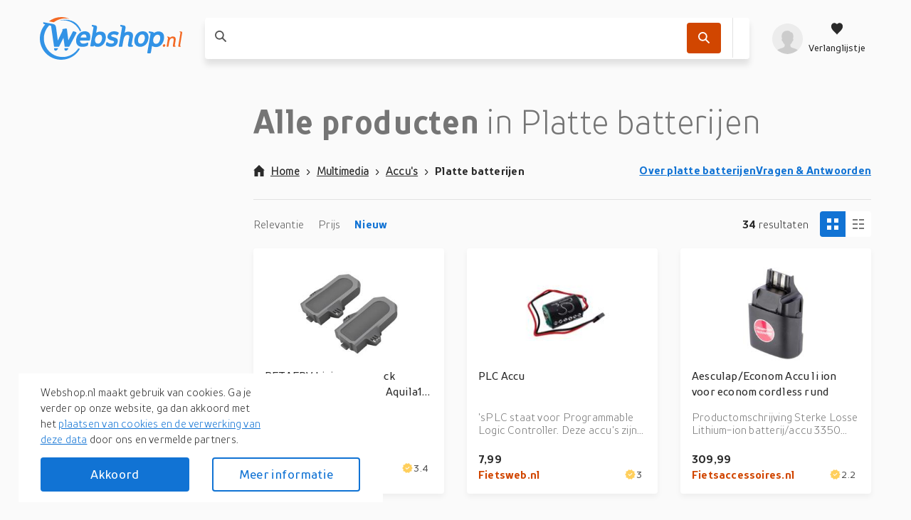

--- FILE ---
content_type: text/html; charset=utf-8
request_url: https://webshop.nl/multimedia/accus/platte-batterijen/
body_size: 263956
content:
<!DOCTYPE html>
<html lang="nl"><head><title data-react-helmet> Alle producten in Platte batterijen</title><meta httpEquiv="X-UA-Compatible" content="IE=edge" /><meta charSet="utf-8" /><meta name="viewport" content="width=device-width, initial-scale=1" /><link href="https://webshop.nl/static/css/client.01b75d1c.css" rel="preload" as="style" /><link href="https://webshop.nl/static/css/client.01b75d1c.css" rel="stylesheet" /><link rel="manifest" href="/manifest.json" /><link rel="preconnect" href="https://assets.webshop.nl" /><style type="text/css">:root {
    --home-header-color: white;
    --home-header-bg: initial;
    --primary-color: #1173D4;
    --secondary-color: #D14600;
    --primary-color-light-shade: #459de8;
    --primary-color-light: #6fbdff;
    --primary-color-dark: #0c60b5;}</style><link crossOrigin="anonymous" href="/assets/fonts/TTProstoSansCondensed-Bold.woff2" rel="preload" as="font" type="font/woff" /><link crossOrigin="anonymous" href="/assets/fonts/TTProstoSansCondensed-Regular.woff2" rel="preload" as="font" type="font/woff" /><link crossOrigin="anonymous" href="/assets/fonts/TTProstoSansCondensed-Light.woff2" rel="preload" as="font" type="font/woff" /><meta data-react-helmet name="theme-color" content="#1173D4" /><meta data-react-helmet name="description" content="Je vindt het wèl bij Webshop.nl!" /><meta data-react-helmet name="keywords" content="webshop, webshops, shops, online winkelen, shoppen, shop, winkel" /><meta data-react-helmet name="ahrefs-site-verification" content="eb1dcb950364f5b9281ae1da052774e6d35a78af2600f295cf5188cb1b394d1e" /><meta data-react-helmet content="website" property="og:type" /><meta data-react-helmet content="Webshop.nl" property="og:site_name" /><meta data-react-helmet content="https://assets.webshop.nl/uploads/2020/09/Webshop-beta-logo.svg" property="og:image" /><meta data-react-helmet content="nl_NL" property="og:locale" /><meta data-react-helmet content property="og:card" /><meta data-react-helmet content="Webshop B.V. [NL]" property="og:site" /><meta data-react-helmet content="Webshop B.V. [NL]" property="og:creator" /><meta data-react-helmet content="200" property="og:image:width" /><meta data-react-helmet content="200" property="og:image:height" /><meta data-react-helmet name="twitter:site" content="@webshopnl" /><meta data-react-helmet name="twitter:creator" content="@webshopnl" /><meta data-react-helmet name="twitter:card" content="summary" /><meta data-react-helmet name="twitter:image" content="https://assets.webshop.nl/uploads/2021/05/logo-webshop.nl-blue.svg" /><meta data-react-helmet name="twitter:title" content="Webshop.nl  Doorzoek alle webshops van NL - Online kopen begint hier!" /><meta data-react-helmet property="og:title" content="Webshop.nl  Doorzoek alle webshops van NL - Onl..." /><meta data-react-helmet name="twitter:description" content="Webshop.nl ☑️ Online zoeken &amp; kopen bij de beste webshops van NL ? Kleding, schoenen, elektronica en nog veel meer. Je vindt het wél bij Webshop.nl!" /><meta data-react-helmet property="og:description" content="Webshop.nl ☑️ Online zoeken &amp; kopen bij de beste webshops van NL ? Kleding, schoenen, elektronica en nog veel meer. Je vindt het wél bij Webshop.nl!" /><meta data-react-helmet property="og:url" content="https://webshop.nl/multimedia/accus/platte-batterijen/" /><link data-react-helmet rel="icon" href="https://assets.webshop.nl/uploads/2019/04/favicon-32x32.png" /><link data-react-helmet rel="apple-touch-icon" href="/apple-touch-icon.png" sizes="180x180" /><link data-react-helmet rel="icon" href="/assets/icons/icon.svg" type="image/svg+xml" /><link data-react-helmet rel="canonical" href="https://webshop.nl/multimedia/accus/platte-batterijen/" /><link rel="stylesheet" href="https://webshop.nl/static/css/client.01b75d1c.css" /><link rel="stylesheet" href="https://webshop.nl/static/css/StickyHeader-StickyHeader.ace1e37b.chunk.css" /><link rel="stylesheet" href="https://webshop.nl/static/css/Searchbar-Searchbar.ce95e1b2.chunk.css" /><link rel="stylesheet" href="https://webshop.nl/static/css/HeaderMenuItems-HeaderMenuItems.789d594e.chunk.css" /><link rel="stylesheet" href="https://webshop.nl/static/css/Components-ProductsList-ProductsList.395348dd.chunk.css" /><link rel="stylesheet" href="https://webshop.nl/static/css/Product-Product.0310988d.chunk.css" /><link rel="stylesheet" href="https://webshop.nl/static/css/RatingShort-RatingShort.f8cc1f31.chunk.css" /><link rel="stylesheet" href="https://webshop.nl/static/css/components-Gdpr-Gdpr.b653169b.chunk.css" /><link rel="stylesheet" href="/assets/fonts/fonts.css" media="print" onload="media = 'all'" /><script data-react-helmet type="application/ld+json">{
          "@context": "https://schema.org",
          "@type": "WebSite",
          "url": "https://webshop.nl/",
          "potentialAction": [{
            "@type": "SearchAction",
            "target": "https://webshop.nl/zoek/{search_term_string}",
            "query-input": "required name=search_term_string"
          }]
        }</script><script data-react-helmet type="application/ld+json">{
          "@context": "https://schema.org",
          "@type": "Organization",
          "url": "https://webshop.nl/",
          "logo": "https://assets.webshop.nl/uploads/2020/01/logo-schema@2x.png"
        }</script></head><body><div id="root"><div class="App-module__appRoot___09i2Z"><script type="application/ld+json">{"@context":"https://schema.org","@graph":[{"@type":"CollectionPage","@id":"https://webshop.nl/multimedia/accus/platte-batterijen/","name":"Platte batterijen","url":"https://webshop.nl/multimedia/accus/platte-batterijen/","mainEntity":[{"@type":"Product","@id":"https://webshop.nl/product/betafpv-multicopter-accu-geschikt-voor-betafpv-aquila16-fpv-kit/b944f7322fba9eafaa8cf54431ff0571/","name":"BETAFPV Li-ion accupack Geschikt voor: BetaFPV Aquila16 FPV Kit","description":"","image":"https://assets.webshop.nl/products/Shopping/f9839a46b3b4dc73238e97b8af236ffe.300x300.jpeg","sku":"b944f7322fba9eafaa8cf54431ff0571","category":"Multimedia","offers":[{"@type":"Offer","url":"https://partner.conrad.nl/c?c=920&m=1806756&a=255559&r=&u=https%3A%2F%2Fwww.conrad.nl%2Fnl%2Fp%2Fbetafpv-multicopter-accu-geschikt-voor-betafpv-aquila16-fpv-kit-3437188.html%3Fexperience%3Db2c","priceCurrency":"EUR","price":29.99,"availability":"https://schema.org/InStock"},{"@type":"Offer","url":"https://partner.conrad.nl/c?c=920&m=1806756&a=255559&r=&u=https%3A%2F%2Fwww.conrad.nl%2Fnl%2Fp%2Fbetafpv-li-ion-accupack-geschikt-voor-betafpv-aquila16-fpv-kit-3437188.html%3Fexperience%3Db2c","priceCurrency":"EUR","price":28.99,"availability":"https://schema.org/InStock"}]},{"@type":"Product","@id":"https://webshop.nl/product/plc-accu/2e3969da1790524ba16e969c428de3a0/","name":"PLC Accu","description":"'sPLC staat voor Programmable Logic Controller. Deze accu's zijn dus bedoeld om het geheugen van programmeerbare apparaten of electrochemische processen van stroom te voorzien, en te blijven voorzien. Denk hierbij aan automatische assemblage machines, verpakkingsmachines, verlichting systemen, en materiaal handling machines.De meest voorkomende is een Lithium Thionyl Chloride accu. Deze techniologie is uitstekend voor applicaties met weinig vraag naar stroom, en lange levensduur vereist is. Deze accu's zijn er in 3V en 3.6VLet op, probeer 's nooit op te laden, deze kunnen ontploffenBestel hier uw nieuwe Replacement 3 V 900 mAh .","image":"https://assets.webshop.nl/products/Shopping/41cc533d5ae9b7e8547ab710b99b2377.300x300.jpeg","sku":"2e3969da1790524ba16e969c428de3a0","category":"Multimedia","offers":[{"@type":"Offer","url":"https://tc.tradetracker.net/?c=36006&m=2065533&a=255559&r=&u=https%3A%2F%2Ffietsweb.nl%2Fproducts%2Fplc-accu-2","priceCurrency":"EUR","price":7.99,"availability":"https://schema.org/InStock"}]},{"@type":"Product","@id":"https://webshop.nl/product/aesculapeconom-accu-li-ion-voor-econom-cordless-rund/e48830110da488b4ec1d15fdd02d9437/","name":"Aesculap/Econom Accu li ion voor econom cordless rund","description":"Productomschrijving Sterke Losse Lithium-ion batterij/accu 3350 mAh voor de Econom scheermachines, passend op de GT806, GT824 en GT684. Met een volle accu kan 90 minuten geschoren worden. Oplaadtijd ca. 80 minuten.","image":"https://assets.webshop.nl/products/Shopping/a2db71a7344f85b02af8a8a5f4f1af8e.300x300.jpeg","sku":"e48830110da488b4ec1d15fdd02d9437","category":"Multimedia","offers":[{"@type":"Offer","url":"https://tc.tradetracker.net/?c=34958&m=1958921&a=255559&r=&u=https%3A%2F%2Ffietsaccessoires.nl%2Fproducts%2Faesculap-econom-accu-li-ion-voor-econom-cordless-rund","priceCurrency":"EUR","price":309.99,"availability":"https://schema.org/InStock"}]},{"@type":"Product","@id":"https://webshop.nl/product/duracell-da312-gehoorapp-batterij-14v/93cf035e33363e82170eb132298ff573/","name":"Duracell da312 gehoorapp batterij 1,4v","description":"Duracell DA312 gehoorapp batt 1,4V 6 stuks in doosje","image":"https://assets.webshop.nl/products/Shopping/04aaa996ee30f495c8c9b5252f139a7e.300x300.png","sku":"93cf035e33363e82170eb132298ff573","category":"Multimedia","offers":[{"@type":"Offer","url":"https://tc.tradetracker.net/?c=34958&m=1958921&a=255559&r=&u=https%3A%2F%2Ffietsaccessoires.nl%2Fproducts%2Fduracell-da312-gehoorapp-batterij-1-4v","priceCurrency":"EUR","price":11.99,"availability":"https://schema.org/InStock"}]},{"@type":"Product","@id":"https://webshop.nl/product/duracell-da312-gehoorapp-batterij-14v/6ad57a4d2d336f6a5b07e133189290aa/","name":"Duracell da312 gehoorapp batterij 1,4v","description":"Duracell DA312 gehoorapp batt 1,4V 6 stuks in doosje","image":"https://assets.webshop.nl/products/Shopping/0526e706a3f29ef84aaa32bbca8d0568.300x300.png","sku":"6ad57a4d2d336f6a5b07e133189290aa","category":"Multimedia","offers":[{"@type":"Offer","url":"https://tc.tradetracker.net/?c=36006&m=2065533&a=255559&r=&u=https%3A%2F%2Ffietsweb.nl%2Fproducts%2Fduracell-da312-gehoorapp-batterij-1-4v","priceCurrency":"EUR","price":11.99,"availability":"https://schema.org/InStock"}]},{"@type":"Product","@id":"https://webshop.nl/product/varta-philips-lithium-cr2032-3v-batterij/5eb9590695b7bcf713b3e300119edc4b/","name":"Varta Philips lithium cr2032 3v batterij","description":"Geeft alledaagse kleine elektronische apparaten langdurige energieTopprestaties- Betrouwbaar voor langdurige prestaties- Lithium-, zilver- en alkalinetechnologie voor kleine apparaten","image":"https://assets.webshop.nlhttps://images.icecat.biz/img/gallery_mediums/aaf61f7ec82b920d99adfc0b16f70958.jpg","sku":"5eb9590695b7bcf713b3e300119edc4b","category":"Multimedia","offers":[{"@type":"Offer","url":"https://tc.tradetracker.net/?c=36006&m=2065533&a=255559&r=&u=https%3A%2F%2Ffietsweb.nl%2Fproducts%2Fvarta-philips-lithium-cr2032-3v-batterij","priceCurrency":"EUR","price":9.99,"availability":"https://schema.org/InStock"}]},{"@type":"Product","@id":"https://webshop.nl/product/knoopcel-batterij-5x-stuks-cr2450-platte-batterijen/548a0ff922d0a9f063b2c0cdde8227ac/","name":"Knoopcel batterij - 5x stuks - CR2450 - platte batterijen","description":"Knoopcel batterij 5x stuks. De Grundig platte koopcelbatterijen CR 2450 lithium hebben een capaciteit van 560 mAh, 3V. Per 5x stuks verpakt op een blister.","image":"https://assets.webshop.nl/products/Shopping/101a3b748b1873c8eee3c28269212865.300x300.jpeg","sku":"548a0ff922d0a9f063b2c0cdde8227ac","category":"Multimedia","offers":[{"@type":"Offer","url":"https://partner.surprises-winkel.nl/c?c=24352&m=1000195&a=255559&r=&u=https%3A%2F%2Fwww.surprises-winkel.nl%2Fproduct%2F10069539%2Fknoopcel-batterij-5x-stuks-cr2450-platte-batterijen.html","priceCurrency":"EUR","price":3.88,"availability":"https://schema.org/InStock"}]},{"@type":"Product","@id":"https://webshop.nl/product/knoopcel-batterij-5x-stuks-cr2450-platte-batterijen/7dde34911690f22a4e40aac14d24eb0e/","name":"Knoopcel batterij - 5x stuks - CR2450 - platte batterijen","description":"Knoopcel batterij 5x stuks. De Grundig platte koopcelbatterijen CR 2450 lithium hebben een capaciteit van 560 mAh, 3V. Per 5x stuks verpakt op een blister.","image":"https://assets.webshop.nl/products/Shopping/eea07ee77825b298bc2a2bce7ccc7367.300x300.jpeg","sku":"7dde34911690f22a4e40aac14d24eb0e","category":"Multimedia","offers":[{"@type":"Offer","url":"https://partner.handpoppen-winkel.nl/c?c=7992&m=301209&a=255559&r=&u=https%3A%2F%2Fwww.handpoppen-winkel.nl%2Fproduct%2F10069539%2Felektra-knoopcel-batterij-5x-stuks-cr2450-platte-batterijen.html","priceCurrency":"EUR","price":3.88,"availability":"https://schema.org/InStock"}]},{"@type":"Product","@id":"https://webshop.nl/product/knoopcel-batterij-5x-stuks-cr2450-platte-batterijen/fdae92f8d8f101544330a3cf3b129059/","name":"Knoopcel batterij - 5x stuks - CR2450 - platte batterijen","description":"Knoopcel batterij 5x stuks. De Grundig platte koopcelbatterijen CR 2450 lithium hebben een capaciteit van 560 mAh, 3V. Per 5x stuks verpakt op een blister.","image":"https://assets.webshop.nl/products/Shopping/d2f91cf348a1cec5fada753b254d80fa.300x300.jpeg","sku":"fdae92f8d8f101544330a3cf3b129059","category":"Multimedia","offers":[{"@type":"Offer","url":"https://partner.hobbymax.nl/c?c=13421&m=480838&a=255559&r=&u=https%3A%2F%2Fwww.hobbymax.nl%2Fproduct%2F10069539%2Fknoopcel-batterij-5x-stuks-cr2450-platte-batterijen-elektra.html","priceCurrency":"EUR","price":3.88,"availability":"https://schema.org/InStock"}]},{"@type":"Product","@id":"https://webshop.nl/product/knoopcel-batterij-5x-stuks-cr2450-platte-batterijen/6c55a4b3e8c9ddbe5f82b9b2cfe3503b/","name":"Knoopcel batterij - 5x stuks - CR2450 - platte batterijen","description":"Knoopcel batterij 5x stuks. De Grundig platte koopcelbatterijen CR 2450 lithium hebben een capaciteit van 560 mAh, 3V. Per 5x stuks verpakt op een blister.","image":"https://assets.webshop.nl/products/Shopping/ccd4aed6930f9a6e38a6ba54a48c18a4.300x300.jpeg","sku":"6c55a4b3e8c9ddbe5f82b9b2cfe3503b","category":"Multimedia","offers":[{"@type":"Offer","url":"https://partner.bigsizeshirts.com/c?c=421&m=253994&a=255559&r=&u=https%3A%2F%2Fwww.bigsizeshirts.com%2Fproduct%2F10069539%2Fgrote-maten.html","priceCurrency":"EUR","price":3.88,"availability":"https://schema.org/InStock"}]},{"@type":"Product","@id":"https://webshop.nl/product/rec58033-platina-bombardier/f54227a23010ef7295729b25a5e87dc0/","name":"REC58033 - PLATINA Bombardier","description":"","image":"https://assets.webshop.nl/products/Shopping/4ed4d03d4c22434bba8f81b334cf8767.300x300.jpeg","sku":"f54227a23010ef7295729b25a5e87dc0","category":"Multimedia","offers":[{"@type":"Offer","url":"https://meer-voordeel.nl/website/Includes/TradeTracker/index.php?tt=39999_2482090_255559_&r=https%3A%2F%2Fwww.meer-voordeel.nl%2Frec58033-platina-bombardier-8435412006449","priceCurrency":"EUR","price":40.21,"availability":"https://schema.org/InStock"}]},{"@type":"Product","@id":"https://webshop.nl/product/rec33700-platina-bombardier/ed7a42728fd716834ff8b5b3eb5b1283/","name":"REC33700 - PLATINA Bombardier","description":"","image":"https://assets.webshop.nl/products/Shopping/38ec0375645020788cf20b84d3b2680f.300x300.jpeg","sku":"ed7a42728fd716834ff8b5b3eb5b1283","category":"Multimedia","offers":[{"@type":"Offer","url":"https://meer-voordeel.nl/website/Includes/TradeTracker/index.php?tt=39999_2482090_255559_&r=https%3A%2F%2Fwww.meer-voordeel.nl%2Frec33700-platina-bombardier-8435422119948","priceCurrency":"EUR","price":39.23,"availability":"https://schema.org/InStock"}]},{"@type":"Product","@id":"https://webshop.nl/product/rec0581207-platina-bombardier/878ce75c38dde7c61847a4cbcc2c49e5/","name":"REC0581207 - PLATINA Bombardier","description":"","image":"https://assets.webshop.nl/products/Shopping/d756daeedfd95f842534a8e793a4705b.300x300.jpeg","sku":"878ce75c38dde7c61847a4cbcc2c49e5","category":"Multimedia","offers":[{"@type":"Offer","url":"https://meer-voordeel.nl/website/Includes/TradeTracker/index.php?tt=39999_2482090_255559_&r=https%3A%2F%2Fwww.meer-voordeel.nl%2Frec0581207-platina-bombardier-8435422139984","priceCurrency":"EUR","price":32.55,"availability":"https://schema.org/InStock"}]},{"@type":"Product","@id":"https://webshop.nl/product/rec71831-platina-bombardier/c4c25cf755e77bab2e20bb2e6b8e0fea/","name":"REC71831 - PLATINA Bombardier","description":"","image":"https://assets.webshop.nl/products/Shopping/8ed417775de5d51128affb6c1b3fa692.300x300.jpeg","sku":"c4c25cf755e77bab2e20bb2e6b8e0fea","category":"Multimedia","offers":[{"@type":"Offer","url":"https://meer-voordeel.nl/website/Includes/TradeTracker/index.php?tt=39999_2482090_255559_&r=https%3A%2F%2Fwww.meer-voordeel.nl%2Frec71831-platina-bombardier-8435422119955","priceCurrency":"EUR","price":42.93,"availability":"https://schema.org/InStock"}]},{"@type":"Product","@id":"https://webshop.nl/product/rec34235t-platina-bombardier/3330152cfd27c00577e05339d6b36bcb/","name":"REC34235T - PLATINA Bombardier","description":"","image":"https://assets.webshop.nl/products/Shopping/9d17f7db8aaf8e38cba609fb7aeadd8f.300x300.jpeg","sku":"3330152cfd27c00577e05339d6b36bcb","category":"Multimedia","offers":[{"@type":"Offer","url":"https://meer-voordeel.nl/website/Includes/TradeTracker/index.php?tt=39999_2482090_255559_&r=https%3A%2F%2Fwww.meer-voordeel.nl%2Frec34235t-platina-bombardier-8435412085956","priceCurrency":"EUR","price":23.37,"availability":"https://schema.org/InStock"}]},{"@type":"Product","@id":"https://webshop.nl/product/camelion-45v-3r12-batterij-plat-per-stuk/de672caea3cee2e453d9afa13acc3631/","name":"Camelion 4,5v 3r12 batterij plat per stuk","description":"QA0104A Batterij plat 4.5V 3R12","image":"https://assets.webshop.nlhttps://inishop.com/img/norm/medium/15510394-6996.jpg","sku":"de672caea3cee2e453d9afa13acc3631","category":"Multimedia","offers":[{"@type":"Offer","url":"https://tc.tradetracker.net/?c=34958&m=1958921&a=255559&r=&u=https%3A%2F%2Ffietsaccessoires.nl%2Fproducts%2Fcamelion-batterij-plat-4-5v-3r12-hangverpakking","priceCurrency":"EUR","price":8.99,"availability":"https://schema.org/InStock"}]},{"@type":"Product","@id":"https://webshop.nl/product/plb40-draagbare-accu-oplaadbare-batterij/79cd9b3c2031cb20f0a537643e0407fe/","name":"PLB40 - Draagbare accu Oplaadbare batterij","description":"De Dometic PLB40 Ah lithium-ijzerfosfaat-accu levert zeer veel mobiel vermogen - met één volledige lading kan hij de Dometic CFX 40W maximaal 40 uur van stroom voorzien. Ontworpen om elektrische koelboxen en andere 12 volt apparatuur te koelen zonder netspanning. Dankzij het lichte en compacte ontwerp kan je genieten van echte onafhankelijkheid en langer reizen zonder de beschikbaarheid van netspanning. De PLB40 accu kan op drie manieren worden opgeladen, via 12 volt aansluiting, zonnepaneel of netspanning","image":"https://assets.webshop.nl/products/Shopping/25ad7b0a190430f0e9dabd31dd26b535.300x300.jpeg","sku":"79cd9b3c2031cb20f0a537643e0407fe","category":"Multimedia","offers":[{"@type":"Offer","url":"https://www.vivolanda.nl/tt/?tt=17758_644554_255559_&r=https%3A%2F%2Fwww.vivolanda.nl%2F%2Fnl%2Fproduct%2F0%2F01818120%2F-%2Fdometic-plb40-draagbare-accu-oplaadbare-batterij%3Futm_source%3Dtradetracker%26utm_medium%3Daffiliate%26utm_campaign%3D17758","priceCurrency":"EUR","price":865,"availability":"https://schema.org/InStock"}]},{"@type":"Product","@id":"https://webshop.nl/product/platte-batterij-45v-duracell-flat-mn1203-alkaline-5900-mah-1-stuks/aacf48323a9fe941b972d41c76bb132d/","name":"Platte batterij (4,5V) Duracell Flat MN1203 Alkaline 5900 mAh 1 stuk(s)","description":"De Duracell Plus alkaline platte batterij (3LR12) is een hoogwaardige batterij die speciaal voor apparaten met een constant energieverbruik is ontwikkeld.Toepassingsgebieden: Kastlampen,...","image":"https://assets.webshop.nl/products/Shopping/385c1d93b25b88bf5ab39b4a97f618cf.300x300.jpeg","sku":"aacf48323a9fe941b972d41c76bb132d","category":"Multimedia","offers":[{"@type":"Offer","url":"https://partner.conrad.nl/c?c=920&m=1806756&a=255559&r=&u=https%3A%2F%2Fwww.conrad.nl%2Fnl%2Fp%2Fplatte-batterij-4-5v-duracell-flat-mn1203-alkaline-5900-mah-1-stuks-3402178.html%3Fexperience%3Db2c","priceCurrency":"EUR","price":7.99,"availability":"https://schema.org/InStock"}]},{"@type":"Product","@id":"https://webshop.nl/product/fxlion-fx-nanol2s-c-dual-v-lock-plate-w-3x-d-tap/dc84c92cc34a44c40cc270b0096abec5/","name":"Fxlion FX-NANOL2S-C Dual V-lock Plate (w/ 3x D-tap)","description":"De Fxlion Nano One Dual V-lock Plate (w/ 3x D-tap) kunt u gebruiken om twee V-lock accu's aan uw apparaten, zoals een professionele videocamera, te bevestigen.","image":"https://assets.webshop.nl/products/Shopping/e946fec16e3413187a785e3cacf19af9.300x300.jpeg","sku":"dc84c92cc34a44c40cc270b0096abec5","category":"Multimedia","offers":[{"@type":"Offer","url":"https://www.kamera-express.nl/fotorolletje/index.aspx?tt=29424_1477546_255559_&r=https%3A%2F%2Fwww.kamera-express.nl%2Ffxlion-fx-nanol2s-c-dual-v-lock-plate-w-3x-","priceCurrency":"EUR","price":117.5,"availability":"https://schema.org/InStock"}]},{"@type":"Product","@id":"https://webshop.nl/product/fxlion-fx-nanop1-v-lock-plate-w-d-tap/04ac494ec51f685e3bae55aac5727bbf/","name":"Fxlion FX-NANOP1 V-lock Plate (w/ D-tap)","description":"De Fxlion Nano One V-lock Plate (w/ D-tap) kunt u gebruiken om een V-lock accu aan uw apparaten, zoals een professionele videocamera, te bevestigen.","image":"https://assets.webshop.nlhttps://inishop.com/img/gallery_mediums/64f4cf79cf31cf6960b8e41d9336fd66.jpg","sku":"04ac494ec51f685e3bae55aac5727bbf","category":"Multimedia","offers":[{"@type":"Offer","url":"https://www.kamera-express.nl/fotorolletje/index.aspx?tt=29424_1477546_255559_&r=https%3A%2F%2Fwww.kamera-express.nl%2Ffxlion-fx-nanop1-v-lock-plate-w-d-tap-","priceCurrency":"EUR","price":40,"availability":"https://schema.org/InStock"}]},{"@type":"Product","@id":"https://webshop.nl/product/rolux-mini-v-mount-battery-plate-rl-ac12s/27b49acd7bbe161b1d267e0042cc940d/","name":"Rolux Mini V-Mount Battery Plate RL-AC12S","description":"De RL-AC12S van Rolux is een battery plate waarmee u uw camera, ledlamp of geluidset van stroom voorziet.","image":"https://assets.webshop.nl/products/Shopping/f31683f33acfd70f767f86bfba9f174b.300x300.jpeg","sku":"27b49acd7bbe161b1d267e0042cc940d","category":"Multimedia","offers":[{"@type":"Offer","url":"https://tc.tradetracker.net/?c=5833&m=2136773&a=255559&r=&u=https%3A%2F%2Fwww.saake-shop.nl%2Fcamera-accus%2Fvideo-cameras%2Fv-mount%2Frolux-mini-v-mount-battery-plate-rl-ac12s.html%3Futm_source%3Dtradetracker%26utm_medium%3Dcpc%26utm_campaign%3DCamera%2Baccu%2527s%2B%253E%2BVideo-camera%2527s%2B%253E%2BV-Mount","priceCurrency":"EUR","price":64.95,"availability":"https://schema.org/InStock"}]},{"@type":"Product","@id":"https://webshop.nl/product/camelion-alkaline-45v-3r12-batterij-plat-per-stuk/012f5152892f143d6a69103c80b22e17/","name":"Camelion alkaline 4,5v 3r12 batterij plat per stuk","description":"QA0403A Batterij plat 4.5V 3R12","image":"https://assets.webshop.nlhttps://inishop.com/img/norm/medium/15510407-3321.jpg","sku":"012f5152892f143d6a69103c80b22e17","category":"Multimedia","offers":[{"@type":"Offer","url":"https://tc.tradetracker.net/?c=34958&m=1958921&a=255559&r=&u=https%3A%2F%2Ffietsaccessoires.nl%2Fproducts%2Fcamelion-batterij-alkaline-plat-4-5v-3r12-hangverpakking","priceCurrency":"EUR","price":7.99,"availability":"https://schema.org/InStock"}]},{"@type":"Product","@id":"https://webshop.nl/product/hpi-plazma-6v-4300mah-nimh-battery-pack-160154/c3c5f8085826645d61db930e994e91ef/","name":"HPI - Plazma 6V 4300mAh NiMH Battery Pack (160154)","description":"HPI - Plazma 6V 4300mAh NiMH Battery Pack (160154)","image":"https://assets.webshop.nl/products/Shopping/6cb438420f226d40ccbf8f88a0dd243a.300x300.jpeg","sku":"c3c5f8085826645d61db930e994e91ef","category":"Multimedia","offers":[{"@type":"Offer","url":"https://www.toprc.nl/rc/?tt=3937_1694484_255559_&r=https%3A%2F%2Fwww.toprc.nl%2Fhpi-plazma-6v-4300mah-nimh-battery-pack-101937.html%3Futm_source%3Dtradetracker%26utm_campaign%3Dtradetracker","priceCurrency":"EUR","price":39.95,"availability":"https://schema.org/InStock"},{"@type":"Offer","url":"https://www.toprc.nl/rc/?tt=3937_1694484_255559_&r=https%3A%2F%2Fwww.toprc.nl%2Fhpi-plazma-6v-4300mah-nimh-battery-pack-101937.html%3Futm_source%3Dtradetracker%26utm_campaign%3Dtradetracker","priceCurrency":"EUR","price":39.95,"availability":"https://schema.org/InStock"}]},{"@type":"Product","@id":"https://webshop.nl/product/platte-batterij-45v-ansmann-3r12-alkaline-4200-mah-1-stuks/4f7d9aba563965002f69d27a901e07fe/","name":"Platte batterij (4,5V) Ansmann 3R12 Alkaline 4200 mAh 1 stuk(s)","description":"De hoogwaardige alkaline 4,5 V platte batterij in de beste merkkwaliteit is de optimale energiebron voor verschillende elektrische toepassingen zoals zaklampen, radio's, wekkers, speelgoed en...","image":"https://assets.webshop.nl/products/Shopping/cc7b0d419f93f3ad18aa7dbafe1d8b54.300x300.jpeg","sku":"4f7d9aba563965002f69d27a901e07fe","category":"Multimedia","offers":[{"@type":"Offer","url":"https://partner.conrad.nl/c?c=920&m=1806756&a=255559&r=&u=https%3A%2F%2Fwww.conrad.nl%2Fnl%2Fp%2Fplatte-batterij-4-5v-ansmann-3r12-alkaline-4200-mah-1-stuks-3345325.html%3Fexperience%3Db2c","priceCurrency":"EUR","price":8.49,"availability":"https://schema.org/InStock"}]},{"@type":"Product","@id":"https://webshop.nl/product/renata-icp403029pl-02-speciale-oplaadbare-batterij-prismatisch-kabel-lipo-37-v-325-mah/4b589d0f4f63d644c3c60dfb51a22a18/","name":"Renata ICP403029PL-02 Speciale oplaadbare batterij Prismatisch Kabel LiPo 3.7 V 325 mAh 1 stuk(s)","description":"Speciale Renata lithiumpolymeer accupack voor industriële en hobbytoepassingen....","image":"https://assets.webshop.nl/products/Shopping/95312bab0ed4402e11cb6676383a0d34.300x300.jpeg","sku":"4b589d0f4f63d644c3c60dfb51a22a18","category":"Multimedia","offers":[{"@type":"Offer","url":"https://partner.conrad.nl/c?c=920&m=1806756&a=255559&r=&u=https%3A%2F%2Fwww.conrad.nl%2Fnl%2Fp%2Frenata-icp403029pl-02-speciale-oplaadbare-batterij-prismatisch-kabel-lipo-3-7-v-325-mah-1-stuks-3015331.html%3Fexperience%3Db2c","priceCurrency":"EUR","price":20.99,"availability":"https://schema.org/InStock"}]},{"@type":"Product","@id":"https://webshop.nl/product/platte-batterij-45v-varta-longlife-power-45v-bli-1-alkaline-6100-mah-1-stuks/25cf6ab587491a699bdb38429482a711/","name":"Platte batterij (4,5V) Varta LONGLIFE Power 4.5V Bli 1 Alkaline 6100 mAh 1 stuk(s)","description":"Voor apparaten met een hoog energieverbruik, zoals speelgoed, audioapparaten, elektronische games, bewegingsmelders, portofoons, enz....","image":"https://assets.webshop.nlhttps://images.icecat.biz/img/gallery_mediums/15954137_4294626004.jpg","sku":"25cf6ab587491a699bdb38429482a711","category":"Multimedia","offers":[{"@type":"Offer","url":"https://partner.conrad.nl/c?c=920&m=1806756&a=255559&r=&u=https%3A%2F%2Fwww.conrad.nl%2Fnl%2Fp%2Fplatte-batterij-4-5v-varta-longlife-power-4-5v-bli-1-alkaline-6100-mah-1-stuks-650802.html%3Fexperience%3Db2c","priceCurrency":"EUR","price":6.99,"availability":"https://schema.org/InStock"}]},{"@type":"Product","@id":"https://webshop.nl/product/renata-icp402035-speciale-oplaadbare-batterij-prismatisch-platte-stekker-lipo-37-v-195-mah/bc4ebf7359a30cd572c298d74cb9684c/","name":"Renata ICP402035 Speciale oplaadbare batterij Prismatisch Platte stekker LiPo 3.7 V 195 mAh 1 stuk(s)","description":"Speciale Renata lithiumpolymeer accupack voor industriële en hobbytoepassingen....","image":"https://assets.webshop.nl/products/Shopping/d9f24dfb26cab33baee3e676274e703b.300x300.jpeg","sku":"bc4ebf7359a30cd572c298d74cb9684c","category":"Multimedia","offers":[{"@type":"Offer","url":"https://partner.conrad.nl/c?c=920&m=1806756&a=255559&r=&u=https%3A%2F%2Fwww.conrad.nl%2Fnl%2Fp%2Frenata-icp402035-speciale-oplaadbare-batterij-prismatisch-platte-stekker-lipo-3-7-v-195-mah-1-stuks-252026.html%3Fexperience%3Db2c","priceCurrency":"EUR","price":21.99,"availability":"https://schema.org/InStock"}]},{"@type":"Product","@id":"https://webshop.nl/product/panasonic-ncr18650bd-speciale-oplaadbare-batterij-18650-flat-top-li-ion-36-v-3200-mah/bb9e48b4d2a0a8874d8bdeecb4376c2c/","name":"Panasonic NCR18650BD Speciale oplaadbare batterij 18650 Flat-top Li-ion 3.6 V 3200 mAh 1 stuk(s)","description":"Krachtige accu voor industriële oplossingen....","image":"https://assets.webshop.nl/products/Shopping/7f153f92fbbf8695fc0e574747c2f085.300x300.jpeg","sku":"bb9e48b4d2a0a8874d8bdeecb4376c2c","category":"Multimedia","offers":[{"@type":"Offer","url":"https://partner.conrad.nl/c?c=920&m=1806756&a=255559&r=&u=https%3A%2F%2Fwww.conrad.nl%2Fnl%2Fp%2Fpanasonic-ncr18650bd-speciale-oplaadbare-batterij-18650-flat-top-li-ion-3-6-v-3200-mah-2483035.html%3Fexperience%3Db2c","priceCurrency":"EUR","price":15.99,"availability":"https://schema.org/InStock"},{"@type":"Offer","url":"https://partner.conrad.nl/c?c=920&m=1806756&a=255559&r=&u=https%3A%2F%2Fwww.conrad.nl%2Fnl%2Fp%2Fpanasonic-ncr18650bd-speciale-oplaadbare-batterij-18650-flat-top-li-ion-3-6-v-3200-mah-1-stuks-2483035.html%3Fexperience%3Db2c","priceCurrency":"EUR","price":15.99,"availability":"https://schema.org/InStock"}]},{"@type":"Product","@id":"https://webshop.nl/product/rolux-mini-v-mount-battery-plate-rl-ac13s/6849074a0f796fd4d7e8acb660a06d5d/","name":"Rolux Mini V-Mount Battery Plate RL-AC13S","description":"De RL-AC13S van Rolux is een battery plate waarmee u uw camera, ledlamp of geluidset van stroom voorziet.","image":"https://assets.webshop.nl/products/Shopping/b994cafd1a67a0fe220d12356e91bff8.300x300.jpeg","sku":"6849074a0f796fd4d7e8acb660a06d5d","category":"Multimedia","offers":[{"@type":"Offer","url":"https://tc.tradetracker.net/?c=5833&m=2136773&a=255559&r=&u=https%3A%2F%2Fwww.saake-shop.nl%2Fcamera-accus%2Fvideo-cameras%2Fv-mount%2Frolux-mini-v-mount-battery-plate-rl-ac13s.html%3Futm_source%3Dtradetracker%26utm_medium%3Dcpc%26utm_campaign%3DCamera%2Baccu%2527s%2B%253E%2BVideo-camera%2527s%2B%253E%2BV-Mount","priceCurrency":"EUR","price":74.95,"availability":"https://schema.org/InStock"}]},{"@type":"Product","@id":"https://webshop.nl/product/varta-45v-platte-batterij-3r12/31282fd19856176369c88df9b9ee3b4d/","name":"Varta 4,5v platte batterij 3r12","description":"","image":"https://assets.webshop.nlhttps://images.icecat.biz/img/gallery_mediums/75649362_2120286120.jpg","sku":"31282fd19856176369c88df9b9ee3b4d","category":"Multimedia","offers":[{"@type":"Offer","url":"https://tc.tradetracker.net/?c=36006&m=2065533&a=255559&r=&u=https%3A%2F%2Ffietsweb.nl%2Fproducts%2Fvarta-superlife-4-5v-3r12-zink-carbon-per-stuk-hangverpakking","priceCurrency":"EUR","price":7.99,"availability":"https://schema.org/InStock"},{"@type":"Offer","url":"https://tc.tradetracker.net/?c=36007&m=2272534&a=255559&r=&u=https%3A%2F%2Fwww.fietsenwinkel.be%2Fproducts%2Fvarta-superlife-4-5v-3r12-zink-carbon-per-stuk-hangverpakking","priceCurrency":"EUR","price":7.99,"availability":"https://schema.org/InStock"}]}]}]}</script><header class="StickyHeader-module__stickyHeader___-t64R"><div class="container"><div class="StickyHeader-module__stickyHeaderContainer___kWNey StickyHeader-module__alignStickyHeader___oqJcL"><a aria-label="Menu" href="/multimedia/accus/platte-batterijen/#menu" class="StickyHeader-module__hamburger___NOe-o"><svg xmlns="http://www.w3.org/2000/svg" width="24" height="24" fill="none"><g fill="#fff"><path d="M0 1.5h24v3H0zM0 10.5h24v3H0zM24 19.5H0v3h24z"></path></g></svg></a><a aria-label="webshop.nl" href="/" class="StickyHeader-module__logo___OD8mr"><picture><source media="(max-width: 1200px)" srcSet="https://assets.webshop.nl/uploads/2021/05/logo-webshop.nl-white.svg" /><source media="(min-width: 1200px)" srcSet="https://assets.webshop.nl/uploads/2021/05/logo-webshop.nl-blue.svg" /><img alt="webshop.nl" loading="lazy" title="webshop.nl" src="https://assets.webshop.nl/uploads/2021/05/logo-webshop.nl-white.svg" width="110" height="33" /></picture></a><div class="StickyHeader-module__searchbar___d6M85"><div class="Searchbar-module__searchBar___iu9Tq col-12-xs col-8-xl offset-2-xl"><form class="Searchbar-module__inputContainer___1qLNv"><article style="height: 1px;"></article><span class="Searchbar-module__searchIcon___nph7z"><svg xmlns="http://www.w3.org/2000/svg" width="1em" height="1em"><path fill-rule="evenodd" d="m15.867 14.573-4.14-4.17a.46.46 0 0 1-.05-.583c1.697-2.603 1.3-6.183-1.203-8.322-2.41-2.057-6.078-1.987-8.412.156a6.374 6.374 0 0 0-.202 9.194c2.17 2.173 5.53 2.436 7.997.804a.46.46 0 0 1 .584.051l4.13 4.162c.18.18.47.18.649.001l.646-.647a.46.46 0 0 0 0-.646zM3.152 9.554a4.54 4.54 0 0 1 0-6.412 4.53 4.53 0 0 1 6.407 0 4.54 4.54 0 0 1 0 6.412 4.533 4.533 0 0 1-6.407 0"></path></svg></span><div class="Searchbar-module__searchPlaceholder___wvnv5 col-9-xs col-7-m col-9-l col-7-xl"><label for="searchBarInput"><span class="Searchbar-module__placeholderText___cEYCV col-9-xs col-7-m col-9-l col-7-xl"></span></label><input autoComplete="off" data-testid="searchbarInput" id="searchBarInput" value class="Searchbar-module__searchInput___tdwsb" /></div><div class="col-3-xs col-5-m col-3-l"><div class="Searchbar-module__searchIcons___Iv030"><button aria-label="Zoek" data-testid="SearchbarCTA" class="Searchbar-module__searchButton___kZnmF"><svg xmlns="http://www.w3.org/2000/svg" width="1em" height="1em" fill="#FFF"><path fill-rule="evenodd" d="m15.867 14.573-4.14-4.17a.46.46 0 0 1-.05-.583c1.697-2.603 1.3-6.183-1.203-8.322-2.41-2.057-6.078-1.987-8.412.156a6.374 6.374 0 0 0-.202 9.194c2.17 2.173 5.53 2.436 7.997.804a.46.46 0 0 1 .584.051l4.13 4.162c.18.18.47.18.649.001l.646-.647a.46.46 0 0 0 0-.646zM3.152 9.554a4.54 4.54 0 0 1 0-6.412 4.53 4.53 0 0 1 6.407 0 4.54 4.54 0 0 1 0 6.412 4.533 4.533 0 0 1-6.407 0"></path></svg></button><div class="Searchbar-module__searchIconActionsMP___KXJ6v Searchbar-module__searchIconActionsClickout___C5JCK"><article style="height: 1px;"></article></div></div></div></form><article style="height: 1px;"></article><article style="height: 1px;"></article></div></div><div class="StickyHeader-module__headerMenuItems___OiLHn HeaderMenuItems-module__userIcons___4tzOZ"><div class="HeaderMenuItems-module__menu___D5d1e"><a aria-label="profiel" href="/multimedia/accus/platte-batterijen/#profiel" class="HeaderMenuItems-module__isOpen___PfHOi HeaderMenuItems-module__hiddenArrow___b9poq HeaderMenuItems-module__avatarLoading___jUOeV"><svg xmlns="http://www.w3.org/2000/svg" xmlnsXlink="http://www.w3.org/1999/xlink" width="1em" height="1em" viewBox="0 0 40 40" class="Avatar-module__avatarDefault___GbVYk"><defs><circle id="userPlaceholder_svg__a" cx="20" cy="20" r="20"></circle><path id="userPlaceholder_svg__c" d="M19.125 20.4v-2.55c.572-.284 2.216-2.236 2.386-3.765.453-.035 1.16-.449 1.369-2.082.115-.881-.333-1.375-.602-1.529 0 0 .672-1.28.672-2.824 0-3.093-1.215-5.738-3.825-5.738 0 0-.907-1.912-3.825-1.912-5.409 0-7.65 3.472-7.65 7.65 0 1.409.672 2.824.672 2.824-.27.154-.717.653-.602 1.529.21 1.633.916 2.047 1.37 2.082.17 1.529 1.813 3.48 2.385 3.765v2.55C10.2 24.225 0 21.675 0 30.6h30.6c0-8.925-10.2-6.375-11.475-10.2"></path></defs><g fill="none" fill-rule="evenodd"><mask id="userPlaceholder_svg__b" fill="#fff"><use xlink:href="#userPlaceholder_svg__a"></use></mask><use xlink:href="#userPlaceholder_svg__a" fill="#DDD"></use><g mask="url(#userPlaceholder_svg__b)"><use xlink:href="#userPlaceholder_svg__c" fill="#9B9B9B" transform="translate(4.7 9.4)"></use></g></g></svg></a><a aria-label="Verlanglijstje" href="/multimedia/accus/platte-batterijen/#verlanglijstje" class="HeaderMenuItems-module__isOpen___PfHOi HeaderMenuItems-module__hiddenArrow___b9poq HeaderMenuItems-module__wishlistIcon___AzLbh"><svg xmlns="http://www.w3.org/2000/svg" fill="none" viewBox="0 0 24 24" class="HeaderMenuItems-module__wishlistIcon___AzLbh"><path d="m12 22.25-1.366-1.48C5.564 15.895 2.25 12.608 2.25 8.577c0-3.28 2.342-5.827 5.36-5.827 1.662 0 3.319.85 4.39 2.226 1.071-1.377 2.728-2.226 4.39-2.226 3.018 0 5.36 2.546 5.36 5.827 0 4.031-3.314 7.318-8.384 12.193z" clip-rule="evenodd"></path></svg><p>Verlanglijstje</p></a></div><article style="height: 1px;"></article><article style="height: 1px;"></article></div></div></div></header><div class="SearchResultsPage-module__root___OJ7D0 container"><div class="SearchResultsPage-module__mainRow___MWOPs row"><aside data-testid="SRPfilters" class="SearchResultsPage-module__filters___xFHa0 col-12-xs col-3-xl  col-2-xxl"></aside><main id="SearchResultsPage" data-testid="SearchResultsPage" class="SearchResultsPage-module__results___WZE8f col-12-xs col-9-xl col-10-xxl"><div class="row SearchResultsPage-module__filtersViewOptionsWrapper___-K0L-"><h1 id="readyForCrawler" class="SearchResultsPage-module__searchTermHeading___akN25 col-12-xs"><b>Alle producten</b> in Platte batterijen</h1><div class="SearchResultsPage-module__searchNav___lpyMf col-12-xs"><nav class="Breadcrumb-module__root___H+JyD col-12-xs SearchResultsPage-module__searchBreadcrumb___z28DL"><ul><li class="Breadcrumb-module__homeItem___M3Z-9"><a href="/"><svg xmlns="http://www.w3.org/2000/svg" width="16" height="16" class="Breadcrumb-module__homeIcon___TDkUC"><path d="M14.4 7.6H16L8 0 0 7.6h1.6V16h4.8v-5.911h3.2V16h4.8z"></path></svg>Home</a></li><li class="Breadcrumb-module__breadcrumbItem___L3hGJ Breadcrumb-module__liWithArrow___V7gQz Breadcrumb-module__mobileLi___a-ep5"><a href="/multimedia/">Multimedia</a></li><li class="Breadcrumb-module__breadcrumbItem___L3hGJ Breadcrumb-module__liWithArrow___V7gQz Breadcrumb-module__mobileLi___a-ep5"><a href="/multimedia/accus/">Accu's</a></li><li class="Breadcrumb-module__breadcrumbItem___L3hGJ Breadcrumb-module__liWithArrow___V7gQz Breadcrumb-module__mobileLi___a-ep5">Platte batterijen</li></ul></nav><script type="application/ld+json">{"@context":"https://schema.org","@type":"BreadcrumbList","itemListElement":[{"@type":"ListItem","position":1,"name":"Home","item":"https://webshop.nl/"},{"@type":"ListItem","position":2,"name":"Multimedia","item":"https://webshop.nl/multimedia/"},{"@type":"ListItem","position":3,"name":"Accu's","item":"https://webshop.nl/multimedia/accus/"},{"@type":"ListItem","position":4,"name":"Platte batterijen","item":"https://webshop.nl/zoek/"}]}</script><div class="CategoryContentPageLink-module__wrapper___SGOSV CategoryContentPageLink-module__hidden___dB8cD"><a data-testid="CategoryContentPageLink" href="/multimedia/accus/platte-batterijen/#about" class="CategoryContentPageLink-module__root___yOXQS">Over platte batterijen</a><a href="/multimedia/accus/platte-batterijen/#qa" class="CategoryContentPageLink-module__root___yOXQS">Vragen &amp; Antwoorden</a></div></div><div class="SearchResultsPage-module__divider___ZfHib col-12-xs"></div><a href="/multimedia/accus/platte-batterijen/#filters" class="SearchResultsPage-module__filtersBtnContainer___skuwK col-12-xs col-5-xl"><button type="primary" class="Button-module__buttonContainer___ciFzt Button-module__primary___uHAe9 buttonLarge"><svg xmlns="http://www.w3.org/2000/svg" width="1em" height="1em" viewBox="0 0 20 18" class="SearchResultsPage-module__filtersIcon___yA3zF"><path fill="currentColor" fill-rule="evenodd" d="M12.17 8a3.001 3.001 0 0 1 5.66 0H20v2h-2.17a3.001 3.001 0 0 1-5.66 0H0V8zm-10 6a3.001 3.001 0 0 1 5.66 0H20v2H7.83a3.001 3.001 0 0 1-5.66 0H0v-2zm2-12a3.001 3.001 0 0 1 5.66 0H20v2H9.83a3.001 3.001 0 0 1-5.66 0H0V2z"></path></svg><p>Filter</p><b>34</b>Resultaten</button></a><ul class="SearchResultsPage-module__sortingOptions___WKgFz col-12-xs col-6-m"><li><a href="/multimedia/accus/platte-batterijen/?sortBy=relevance" class="SearchResultsPage-module__sortingOption___QwnTZ">Relevantie</a></li><li><a data-testid="sortingOptionPrice" href="/multimedia/accus/platte-batterijen/?sortBy=priceAsc" class="SearchResultsPage-module__sortingOption___QwnTZ">Prijs</a></li><li><a href="/multimedia/accus/platte-batterijen/?sortBy=new" class="SearchResultsPage-module__sortingOption___QwnTZ SearchResultsPage-module__sortingOptionSelected___CYGRe">Nieuw</a></li><li class="SearchResultsPage-module__showCategoryLink___RU23G"><svg xmlns="http://www.w3.org/2000/svg" width="12" height="12" fill="none"><path fill="#3293E6" d="M1.65 2.25c.3-.825 1.125-1.5 2.1-1.5C5.025.75 6 1.725 6 3s-.975 2.25-2.25 2.25c-.975 0-1.8-.675-2.1-1.5h-.9C.3 3.75 0 3.45 0 3s.3-.75.75-.75zM8.25 2.25h3c.45 0 .75.3.75.75s-.3.75-.75.75h-3c-.45 0-.75-.3-.75-.75s.3-.75.75-.75M.75 9.75h3c.45 0 .75-.3.75-.75s-.3-.75-.75-.75h-3C.3 8.25 0 8.55 0 9s.3.75.75.75M11.25 8.25c.45 0 .75.3.75.75s-.3.75-.75.75h-.9c-.3.825-1.125 1.5-2.1 1.5C6.975 11.25 6 10.275 6 9s.975-2.25 2.25-2.25c.975 0 1.8.6 2.1 1.5z"></path></svg>Toon meer</li></ul><div class="col-12-xs SearchResultsPage-module__mobileCategoryLink___duN+o"><div class="CategoryContentPageLink-module__wrapper___SGOSV CategoryContentPageLink-module__hidden___dB8cD"><a data-testid="CategoryContentPageLink" href="/multimedia/accus/platte-batterijen/#about" class="CategoryContentPageLink-module__root___yOXQS">Over platte batterijen</a><a href="/multimedia/accus/platte-batterijen/#qa" class="CategoryContentPageLink-module__root___yOXQS">Vragen &amp; Antwoorden</a></div></div><div class="SearchResultsPage-module__resultsCounter___xDmDv col-12-xs col-5-xl"><span><b>34</b> resultaten</span></div><ul class="SearchResultsPage-module__viewOptions___iYV8m col-2-xs col-7-m col-1-xl"><li><a aria-label="Tiles view" href="/multimedia/accus/platte-batterijen/?view=tiles" class="SearchResultsPage-module__viewOption___9CJWK SearchResultsPage-module__viewOptionSelected___GK8vL"><svg xmlns="http://www.w3.org/2000/svg" width="16" height="16"><path d="M6 10v6H0v-6zm10 0v6h-6v-6zM6 0v6H0V0zm10 0v6h-6V0z"></path></svg></a></li><li><a aria-label="Column view" href="/multimedia/accus/platte-batterijen/?view=columns" class="SearchResultsPage-module__viewOption___9CJWK"><svg xmlns="http://www.w3.org/2000/svg" width="16" height="16"><path d="M7 13v2H0v-2zm9 0v2H9v-2zM7 7v2H0V7zm9 0v2H9V7zm0-6v2H9V1zM7 1v2H0V1z"></path></svg></a></li></ul></div><section class="ProductsList-module__root___LTO-P row ProductsList-module__viewOptionTiles___ECbt6"><a id="b944f7322fba9eafaa8cf54431ff0571" data-testid="Product" href="/product/betafpv-multicopter-accu-geschikt-voor-betafpv-aquila16-fpv-kit/b944f7322fba9eafaa8cf54431ff0571/" class="Product-module__root___Om44B col-6-xs col-4-m col-3-xxl Product-module__oldLayout___--QS5"><div class="Product-module__productImage___OXhLS"><img height="400" width="400" alt="BETAFPV Li-ion accupack Geschikt voor: BetaFPV Aquila16 FPV Kit" loading="eager" src="https://assets.webshop.nl/products/Shopping/f9839a46b3b4dc73238e97b8af236ffe.thumb.jpeg" title="BETAFPV Li-ion accupack Geschikt voor: BetaFPV Aquila16 FPV Kit" /></div><div data-testid="ProductName" class="Product-module__productName___dbI2A">BETAFPV Li-ion accupack Geschikt voor: BetaFPV Aquila16 FPV Kit</div><div class="Product-module__productDescription___1rU1K"></div><div class="Product-module__productShop___OU3-A"><span class="Product-module__productShopName___mERvq">Conrad NL</span><span title="Shop rating van gebruikers" class="RatingShort-module__wrapper___iqVBu"><svg xmlns="http://www.w3.org/2000/svg" width="17" height="16" fill="none" class="RatingShort-module__star___lQJ8F"><path fill="#FFCF5C" d="M6.034 14.6 5 12.835l-2.066-.417a.5.5 0 0 1-.309-.2.44.44 0 0 1-.091-.35l.233-2L1.45 8.334A.45.45 0 0 1 1.317 8q0-.2.133-.333L2.767 6.15l-.233-2a.44.44 0 0 1 .091-.35.5.5 0 0 1 .309-.2L5 3.184 6.034 1.4a.53.53 0 0 1 .283-.233.47.47 0 0 1 .367.017l1.816.85 1.817-.85a.5.5 0 0 1 .367-.025.5.5 0 0 1 .283.225l1.05 1.8 2.05.416a.5.5 0 0 1 .308.2.44.44 0 0 1 .092.35l-.233 2 1.316 1.517q.134.134.134.333a.45.45 0 0 1-.134.334l-1.316 1.533.233 2a.44.44 0 0 1-.092.35.5.5 0 0 1-.308.2l-2.05.417-1.05 1.783a.5.5 0 0 1-.283.225.5.5 0 0 1-.367-.025l-1.817-.85-1.816.85a.47.47 0 0 1-.367.017.53.53 0 0 1-.283-.233m1.75-5.816L6.567 7.517A.48.48 0 0 0 6.2 7.35a.56.56 0 0 0-.383.15.527.527 0 0 0 0 .767l1.617 1.6a.48.48 0 0 0 .7 0l3.05-3.033q.15-.15.15-.367a.48.48 0 0 0-.167-.367.5.5 0 0 0-.358-.125.5.5 0 0 0-.342.142z"></path></svg> <span>3.4</span></span></div><div class="Product-module__productPrice___bRTUR"><div class="Product-module__priceComponent___Od-wg">28,99</div></div><button aria-label="Voeg toe aan verlanglijstje" class="Product-module__wishlistBtn___cVpvb"><svg xmlns="http://www.w3.org/2000/svg" width="1em" height="1em" viewBox="0 0 20 20"><path fill="none" stroke="currentColor" stroke-width="1.1" d="m10 19.263 1.055-1.141C17.7 11.73 19.5 9.35 19.5 5.976 19.5 2.879 17.312.5 14.502.5c-1.54 0-3.097.792-4.107 2.09L10 3.097l-.395-.507C8.595 1.292 7.038.5 5.497.5 2.688.5.5 2.879.5 5.976c0 3.374 1.799 5.754 8.466 12.167z"></path></svg></button></a><a id="2e3969da1790524ba16e969c428de3a0" data-testid="Product" href="/product/plc-accu/2e3969da1790524ba16e969c428de3a0/" class="Product-module__root___Om44B col-6-xs col-4-m col-3-xxl Product-module__oldLayout___--QS5"><div class="Product-module__productImage___OXhLS"><img height="400" width="400" alt="PLC Accu" loading="eager" src="https://assets.webshop.nl/products/Shopping/41cc533d5ae9b7e8547ab710b99b2377.thumb.jpeg" title="PLC Accu" /></div><div data-testid="ProductName" class="Product-module__productName___dbI2A">PLC Accu</div><div class="Product-module__productDescription___1rU1K">'sPLC staat voor Programmable Logic Controller. Deze accu's zijn dus bedoeld om het geheugen van ...</div><div class="Product-module__productShop___OU3-A"><span class="Product-module__productShopName___mERvq">Fietsweb.nl</span><span title="Shop rating van gebruikers" class="RatingShort-module__wrapper___iqVBu"><svg xmlns="http://www.w3.org/2000/svg" width="17" height="16" fill="none" class="RatingShort-module__star___lQJ8F"><path fill="#FFCF5C" d="M6.034 14.6 5 12.835l-2.066-.417a.5.5 0 0 1-.309-.2.44.44 0 0 1-.091-.35l.233-2L1.45 8.334A.45.45 0 0 1 1.317 8q0-.2.133-.333L2.767 6.15l-.233-2a.44.44 0 0 1 .091-.35.5.5 0 0 1 .309-.2L5 3.184 6.034 1.4a.53.53 0 0 1 .283-.233.47.47 0 0 1 .367.017l1.816.85 1.817-.85a.5.5 0 0 1 .367-.025.5.5 0 0 1 .283.225l1.05 1.8 2.05.416a.5.5 0 0 1 .308.2.44.44 0 0 1 .092.35l-.233 2 1.316 1.517q.134.134.134.333a.45.45 0 0 1-.134.334l-1.316 1.533.233 2a.44.44 0 0 1-.092.35.5.5 0 0 1-.308.2l-2.05.417-1.05 1.783a.5.5 0 0 1-.283.225.5.5 0 0 1-.367-.025l-1.817-.85-1.816.85a.47.47 0 0 1-.367.017.53.53 0 0 1-.283-.233m1.75-5.816L6.567 7.517A.48.48 0 0 0 6.2 7.35a.56.56 0 0 0-.383.15.527.527 0 0 0 0 .767l1.617 1.6a.48.48 0 0 0 .7 0l3.05-3.033q.15-.15.15-.367a.48.48 0 0 0-.167-.367.5.5 0 0 0-.358-.125.5.5 0 0 0-.342.142z"></path></svg> <span>3</span></span></div><div class="Product-module__productPrice___bRTUR"><div class="Product-module__priceComponent___Od-wg">7,99</div></div><button aria-label="Voeg toe aan verlanglijstje" class="Product-module__wishlistBtn___cVpvb"><svg xmlns="http://www.w3.org/2000/svg" width="1em" height="1em" viewBox="0 0 20 20"><path fill="none" stroke="currentColor" stroke-width="1.1" d="m10 19.263 1.055-1.141C17.7 11.73 19.5 9.35 19.5 5.976 19.5 2.879 17.312.5 14.502.5c-1.54 0-3.097.792-4.107 2.09L10 3.097l-.395-.507C8.595 1.292 7.038.5 5.497.5 2.688.5.5 2.879.5 5.976c0 3.374 1.799 5.754 8.466 12.167z"></path></svg></button></a><a id="e48830110da488b4ec1d15fdd02d9437" data-testid="Product" href="/product/aesculapeconom-accu-li-ion-voor-econom-cordless-rund/e48830110da488b4ec1d15fdd02d9437/" class="Product-module__root___Om44B col-6-xs col-4-m col-3-xxl Product-module__oldLayout___--QS5"><div class="Product-module__productImage___OXhLS"><img height="400" width="400" alt="Aesculap/Econom Accu li ion voor econom cordless rund" loading="eager" src="https://assets.webshop.nl/products/Shopping/a2db71a7344f85b02af8a8a5f4f1af8e.thumb.jpeg" title="Aesculap/Econom Accu li ion voor econom cordless rund" /></div><div data-testid="ProductName" class="Product-module__productName___dbI2A">Aesculap/Econom Accu li ion voor econom cordless rund</div><div class="Product-module__productDescription___1rU1K">Productomschrijving Sterke Losse Lithium-ion batterij/accu 3350 mAh voor de Econom scheermachines...</div><div class="Product-module__productShop___OU3-A"><span class="Product-module__productShopName___mERvq">Fietsaccessoires.nl</span><span title="Shop rating van gebruikers" class="RatingShort-module__wrapper___iqVBu"><svg xmlns="http://www.w3.org/2000/svg" width="17" height="16" fill="none" class="RatingShort-module__star___lQJ8F"><path fill="#FFCF5C" d="M6.034 14.6 5 12.835l-2.066-.417a.5.5 0 0 1-.309-.2.44.44 0 0 1-.091-.35l.233-2L1.45 8.334A.45.45 0 0 1 1.317 8q0-.2.133-.333L2.767 6.15l-.233-2a.44.44 0 0 1 .091-.35.5.5 0 0 1 .309-.2L5 3.184 6.034 1.4a.53.53 0 0 1 .283-.233.47.47 0 0 1 .367.017l1.816.85 1.817-.85a.5.5 0 0 1 .367-.025.5.5 0 0 1 .283.225l1.05 1.8 2.05.416a.5.5 0 0 1 .308.2.44.44 0 0 1 .092.35l-.233 2 1.316 1.517q.134.134.134.333a.45.45 0 0 1-.134.334l-1.316 1.533.233 2a.44.44 0 0 1-.092.35.5.5 0 0 1-.308.2l-2.05.417-1.05 1.783a.5.5 0 0 1-.283.225.5.5 0 0 1-.367-.025l-1.817-.85-1.816.85a.47.47 0 0 1-.367.017.53.53 0 0 1-.283-.233m1.75-5.816L6.567 7.517A.48.48 0 0 0 6.2 7.35a.56.56 0 0 0-.383.15.527.527 0 0 0 0 .767l1.617 1.6a.48.48 0 0 0 .7 0l3.05-3.033q.15-.15.15-.367a.48.48 0 0 0-.167-.367.5.5 0 0 0-.358-.125.5.5 0 0 0-.342.142z"></path></svg> <span>2.2</span></span></div><div class="Product-module__productPrice___bRTUR"><div class="Product-module__priceComponent___Od-wg">309,99</div></div><button aria-label="Voeg toe aan verlanglijstje" class="Product-module__wishlistBtn___cVpvb"><svg xmlns="http://www.w3.org/2000/svg" width="1em" height="1em" viewBox="0 0 20 20"><path fill="none" stroke="currentColor" stroke-width="1.1" d="m10 19.263 1.055-1.141C17.7 11.73 19.5 9.35 19.5 5.976 19.5 2.879 17.312.5 14.502.5c-1.54 0-3.097.792-4.107 2.09L10 3.097l-.395-.507C8.595 1.292 7.038.5 5.497.5 2.688.5.5 2.879.5 5.976c0 3.374 1.799 5.754 8.466 12.167z"></path></svg></button></a><a id="93cf035e33363e82170eb132298ff573" data-testid="Product" href="/product/duracell-da312-gehoorapp-batterij-14v/93cf035e33363e82170eb132298ff573/" class="Product-module__root___Om44B col-6-xs col-4-m col-3-xxl Product-module__oldLayout___--QS5"><div class="Product-module__productImage___OXhLS"><img height="400" width="400" alt="Duracell da312 gehoorapp batterij 1,4v" loading="eager" src="https://assets.webshop.nl/products/Shopping/04aaa996ee30f495c8c9b5252f139a7e.thumb.png" title="Duracell da312 gehoorapp batterij 1,4v" /></div><div data-testid="ProductName" class="Product-module__productName___dbI2A">Duracell da312 gehoorapp batterij 1,4v</div><div class="Product-module__productDescription___1rU1K">Duracell DA312 gehoorapp batt 1,4V 6 stuks in doosje</div><div class="Product-module__productShop___OU3-A"><span class="Product-module__productShopName___mERvq">Fietsaccessoires.nl</span><span title="Shop rating van gebruikers" class="RatingShort-module__wrapper___iqVBu"><svg xmlns="http://www.w3.org/2000/svg" width="17" height="16" fill="none" class="RatingShort-module__star___lQJ8F"><path fill="#FFCF5C" d="M6.034 14.6 5 12.835l-2.066-.417a.5.5 0 0 1-.309-.2.44.44 0 0 1-.091-.35l.233-2L1.45 8.334A.45.45 0 0 1 1.317 8q0-.2.133-.333L2.767 6.15l-.233-2a.44.44 0 0 1 .091-.35.5.5 0 0 1 .309-.2L5 3.184 6.034 1.4a.53.53 0 0 1 .283-.233.47.47 0 0 1 .367.017l1.816.85 1.817-.85a.5.5 0 0 1 .367-.025.5.5 0 0 1 .283.225l1.05 1.8 2.05.416a.5.5 0 0 1 .308.2.44.44 0 0 1 .092.35l-.233 2 1.316 1.517q.134.134.134.333a.45.45 0 0 1-.134.334l-1.316 1.533.233 2a.44.44 0 0 1-.092.35.5.5 0 0 1-.308.2l-2.05.417-1.05 1.783a.5.5 0 0 1-.283.225.5.5 0 0 1-.367-.025l-1.817-.85-1.816.85a.47.47 0 0 1-.367.017.53.53 0 0 1-.283-.233m1.75-5.816L6.567 7.517A.48.48 0 0 0 6.2 7.35a.56.56 0 0 0-.383.15.527.527 0 0 0 0 .767l1.617 1.6a.48.48 0 0 0 .7 0l3.05-3.033q.15-.15.15-.367a.48.48 0 0 0-.167-.367.5.5 0 0 0-.358-.125.5.5 0 0 0-.342.142z"></path></svg> <span>2.2</span></span></div><div class="Product-module__productPrice___bRTUR"><div class="Product-module__priceComponent___Od-wg">11,99</div></div><button aria-label="Voeg toe aan verlanglijstje" class="Product-module__wishlistBtn___cVpvb"><svg xmlns="http://www.w3.org/2000/svg" width="1em" height="1em" viewBox="0 0 20 20"><path fill="none" stroke="currentColor" stroke-width="1.1" d="m10 19.263 1.055-1.141C17.7 11.73 19.5 9.35 19.5 5.976 19.5 2.879 17.312.5 14.502.5c-1.54 0-3.097.792-4.107 2.09L10 3.097l-.395-.507C8.595 1.292 7.038.5 5.497.5 2.688.5.5 2.879.5 5.976c0 3.374 1.799 5.754 8.466 12.167z"></path></svg></button></a><a id="6ad57a4d2d336f6a5b07e133189290aa" data-testid="Product" href="/product/duracell-da312-gehoorapp-batterij-14v/6ad57a4d2d336f6a5b07e133189290aa/" class="Product-module__root___Om44B col-6-xs col-4-m col-3-xxl Product-module__oldLayout___--QS5"><div class="Product-module__productImage___OXhLS"><img height="400" width="400" alt="Duracell da312 gehoorapp batterij 1,4v" loading="lazy" src="https://assets.webshop.nl/products/Shopping/0526e706a3f29ef84aaa32bbca8d0568.thumb.png" title="Duracell da312 gehoorapp batterij 1,4v" /></div><div data-testid="ProductName" class="Product-module__productName___dbI2A">Duracell da312 gehoorapp batterij 1,4v</div><div class="Product-module__productDescription___1rU1K">Duracell DA312 gehoorapp batt 1,4V 6 stuks in doosje</div><div class="Product-module__productShop___OU3-A"><span class="Product-module__productShopName___mERvq">Fietsweb.nl</span><span title="Shop rating van gebruikers" class="RatingShort-module__wrapper___iqVBu"><svg xmlns="http://www.w3.org/2000/svg" width="17" height="16" fill="none" class="RatingShort-module__star___lQJ8F"><path fill="#FFCF5C" d="M6.034 14.6 5 12.835l-2.066-.417a.5.5 0 0 1-.309-.2.44.44 0 0 1-.091-.35l.233-2L1.45 8.334A.45.45 0 0 1 1.317 8q0-.2.133-.333L2.767 6.15l-.233-2a.44.44 0 0 1 .091-.35.5.5 0 0 1 .309-.2L5 3.184 6.034 1.4a.53.53 0 0 1 .283-.233.47.47 0 0 1 .367.017l1.816.85 1.817-.85a.5.5 0 0 1 .367-.025.5.5 0 0 1 .283.225l1.05 1.8 2.05.416a.5.5 0 0 1 .308.2.44.44 0 0 1 .092.35l-.233 2 1.316 1.517q.134.134.134.333a.45.45 0 0 1-.134.334l-1.316 1.533.233 2a.44.44 0 0 1-.092.35.5.5 0 0 1-.308.2l-2.05.417-1.05 1.783a.5.5 0 0 1-.283.225.5.5 0 0 1-.367-.025l-1.817-.85-1.816.85a.47.47 0 0 1-.367.017.53.53 0 0 1-.283-.233m1.75-5.816L6.567 7.517A.48.48 0 0 0 6.2 7.35a.56.56 0 0 0-.383.15.527.527 0 0 0 0 .767l1.617 1.6a.48.48 0 0 0 .7 0l3.05-3.033q.15-.15.15-.367a.48.48 0 0 0-.167-.367.5.5 0 0 0-.358-.125.5.5 0 0 0-.342.142z"></path></svg> <span>3</span></span></div><div class="Product-module__productPrice___bRTUR"><div class="Product-module__priceComponent___Od-wg">11,99</div></div><button aria-label="Voeg toe aan verlanglijstje" class="Product-module__wishlistBtn___cVpvb"><svg xmlns="http://www.w3.org/2000/svg" width="1em" height="1em" viewBox="0 0 20 20"><path fill="none" stroke="currentColor" stroke-width="1.1" d="m10 19.263 1.055-1.141C17.7 11.73 19.5 9.35 19.5 5.976 19.5 2.879 17.312.5 14.502.5c-1.54 0-3.097.792-4.107 2.09L10 3.097l-.395-.507C8.595 1.292 7.038.5 5.497.5 2.688.5.5 2.879.5 5.976c0 3.374 1.799 5.754 8.466 12.167z"></path></svg></button></a><a id="5eb9590695b7bcf713b3e300119edc4b" data-testid="Product" href="/product/varta-philips-lithium-cr2032-3v-batterij/5eb9590695b7bcf713b3e300119edc4b/" class="Product-module__root___Om44B col-6-xs col-4-m col-3-xxl Product-module__oldLayout___--QS5"><div class="Product-module__productImage___OXhLS"><img height="400" width="400" alt="Varta Philips lithium cr2032 3v batterij" loading="lazy" src="https://assets.webshop.nl/products/Shopping/5bf79fa848bcccafa9759278287c01ae.thumb.png" title="Varta Philips lithium cr2032 3v batterij" /></div><div data-testid="ProductName" class="Product-module__productName___dbI2A">Varta Philips lithium cr2032 3v batterij</div><div class="Product-module__productDescription___1rU1K">Geeft alledaagse kleine elektronische apparaten langdurige energieTopprestaties- Betrouwbaar voor...</div><div class="Product-module__productShop___OU3-A"><span class="Product-module__productShopName___mERvq">Fietsweb.nl</span><span title="Shop rating van gebruikers" class="RatingShort-module__wrapper___iqVBu"><svg xmlns="http://www.w3.org/2000/svg" width="17" height="16" fill="none" class="RatingShort-module__star___lQJ8F"><path fill="#FFCF5C" d="M6.034 14.6 5 12.835l-2.066-.417a.5.5 0 0 1-.309-.2.44.44 0 0 1-.091-.35l.233-2L1.45 8.334A.45.45 0 0 1 1.317 8q0-.2.133-.333L2.767 6.15l-.233-2a.44.44 0 0 1 .091-.35.5.5 0 0 1 .309-.2L5 3.184 6.034 1.4a.53.53 0 0 1 .283-.233.47.47 0 0 1 .367.017l1.816.85 1.817-.85a.5.5 0 0 1 .367-.025.5.5 0 0 1 .283.225l1.05 1.8 2.05.416a.5.5 0 0 1 .308.2.44.44 0 0 1 .092.35l-.233 2 1.316 1.517q.134.134.134.333a.45.45 0 0 1-.134.334l-1.316 1.533.233 2a.44.44 0 0 1-.092.35.5.5 0 0 1-.308.2l-2.05.417-1.05 1.783a.5.5 0 0 1-.283.225.5.5 0 0 1-.367-.025l-1.817-.85-1.816.85a.47.47 0 0 1-.367.017.53.53 0 0 1-.283-.233m1.75-5.816L6.567 7.517A.48.48 0 0 0 6.2 7.35a.56.56 0 0 0-.383.15.527.527 0 0 0 0 .767l1.617 1.6a.48.48 0 0 0 .7 0l3.05-3.033q.15-.15.15-.367a.48.48 0 0 0-.167-.367.5.5 0 0 0-.358-.125.5.5 0 0 0-.342.142z"></path></svg> <span>3</span></span></div><div class="Product-module__productPrice___bRTUR"><div class="Product-module__priceComponent___Od-wg">9,99</div></div><button aria-label="Voeg toe aan verlanglijstje" class="Product-module__wishlistBtn___cVpvb"><svg xmlns="http://www.w3.org/2000/svg" width="1em" height="1em" viewBox="0 0 20 20"><path fill="none" stroke="currentColor" stroke-width="1.1" d="m10 19.263 1.055-1.141C17.7 11.73 19.5 9.35 19.5 5.976 19.5 2.879 17.312.5 14.502.5c-1.54 0-3.097.792-4.107 2.09L10 3.097l-.395-.507C8.595 1.292 7.038.5 5.497.5 2.688.5.5 2.879.5 5.976c0 3.374 1.799 5.754 8.466 12.167z"></path></svg></button></a><a id="548a0ff922d0a9f063b2c0cdde8227ac" data-testid="Product" href="/product/knoopcel-batterij-5x-stuks-cr2450-platte-batterijen/548a0ff922d0a9f063b2c0cdde8227ac/" class="Product-module__root___Om44B col-6-xs col-4-m col-3-xxl Product-module__oldLayout___--QS5"><div class="Product-module__productImage___OXhLS"><img height="400" width="400" alt="Knoopcel batterij - 5x stuks - CR2450 - platte batterijen" loading="lazy" src="https://assets.webshop.nl/products/Shopping/101a3b748b1873c8eee3c28269212865.thumb.jpeg" title="Knoopcel batterij - 5x stuks - CR2450 - platte batterijen" /></div><div data-testid="ProductName" class="Product-module__productName___dbI2A">Knoopcel batterij - 5x stuks - CR2450 - platte batterijen</div><div class="Product-module__productDescription___1rU1K">Knoopcel batterij 5x stuks. De Grundig platte koopcelbatterijen CR 2450 lithium hebben een capaci...</div><div class="Product-module__productShop___OU3-A"><span class="Product-module__productShopName___mERvq">Surprises-winkel.nl</span></div><div class="Product-module__productPrice___bRTUR"><div class="Product-module__priceComponent___Od-wg">3,88</div></div><button aria-label="Voeg toe aan verlanglijstje" class="Product-module__wishlistBtn___cVpvb"><svg xmlns="http://www.w3.org/2000/svg" width="1em" height="1em" viewBox="0 0 20 20"><path fill="none" stroke="currentColor" stroke-width="1.1" d="m10 19.263 1.055-1.141C17.7 11.73 19.5 9.35 19.5 5.976 19.5 2.879 17.312.5 14.502.5c-1.54 0-3.097.792-4.107 2.09L10 3.097l-.395-.507C8.595 1.292 7.038.5 5.497.5 2.688.5.5 2.879.5 5.976c0 3.374 1.799 5.754 8.466 12.167z"></path></svg></button></a><a id="7dde34911690f22a4e40aac14d24eb0e" data-testid="Product" href="/product/knoopcel-batterij-5x-stuks-cr2450-platte-batterijen/7dde34911690f22a4e40aac14d24eb0e/" class="Product-module__root___Om44B col-6-xs col-4-m col-3-xxl Product-module__oldLayout___--QS5"><div class="Product-module__productImage___OXhLS"><img height="400" width="400" alt="Knoopcel batterij - 5x stuks - CR2450 - platte batterijen" loading="lazy" src="https://assets.webshop.nl/products/Shopping/eea07ee77825b298bc2a2bce7ccc7367.thumb.jpeg" title="Knoopcel batterij - 5x stuks - CR2450 - platte batterijen" /></div><div data-testid="ProductName" class="Product-module__productName___dbI2A">Knoopcel batterij - 5x stuks - CR2450 - platte batterijen</div><div class="Product-module__productDescription___1rU1K">Knoopcel batterij 5x stuks. De Grundig platte koopcelbatterijen CR 2450 lithium hebben een capaci...</div><div class="Product-module__productShop___OU3-A"><span class="Product-module__productShopName___mERvq">Handpoppen-winkel.nl</span></div><div class="Product-module__productPrice___bRTUR"><div class="Product-module__priceComponent___Od-wg">3,88</div></div><button aria-label="Voeg toe aan verlanglijstje" class="Product-module__wishlistBtn___cVpvb"><svg xmlns="http://www.w3.org/2000/svg" width="1em" height="1em" viewBox="0 0 20 20"><path fill="none" stroke="currentColor" stroke-width="1.1" d="m10 19.263 1.055-1.141C17.7 11.73 19.5 9.35 19.5 5.976 19.5 2.879 17.312.5 14.502.5c-1.54 0-3.097.792-4.107 2.09L10 3.097l-.395-.507C8.595 1.292 7.038.5 5.497.5 2.688.5.5 2.879.5 5.976c0 3.374 1.799 5.754 8.466 12.167z"></path></svg></button></a><a id="fdae92f8d8f101544330a3cf3b129059" data-testid="Product" href="/product/knoopcel-batterij-5x-stuks-cr2450-platte-batterijen/fdae92f8d8f101544330a3cf3b129059/" class="Product-module__root___Om44B col-6-xs col-4-m col-3-xxl Product-module__oldLayout___--QS5"><div class="Product-module__productImage___OXhLS"><img height="400" width="400" alt="Knoopcel batterij - 5x stuks - CR2450 - platte batterijen" loading="lazy" src="https://assets.webshop.nl/products/Shopping/d2f91cf348a1cec5fada753b254d80fa.thumb.jpeg" title="Knoopcel batterij - 5x stuks - CR2450 - platte batterijen" /></div><div data-testid="ProductName" class="Product-module__productName___dbI2A">Knoopcel batterij - 5x stuks - CR2450 - platte batterijen</div><div class="Product-module__productDescription___1rU1K">Knoopcel batterij 5x stuks. De Grundig platte koopcelbatterijen CR 2450 lithium hebben een capaci...</div><div class="Product-module__productShop___OU3-A"><span class="Product-module__productShopName___mERvq">Hobbymax.nl</span></div><div class="Product-module__productPrice___bRTUR"><div class="Product-module__priceComponent___Od-wg">3,88</div></div><button aria-label="Voeg toe aan verlanglijstje" class="Product-module__wishlistBtn___cVpvb"><svg xmlns="http://www.w3.org/2000/svg" width="1em" height="1em" viewBox="0 0 20 20"><path fill="none" stroke="currentColor" stroke-width="1.1" d="m10 19.263 1.055-1.141C17.7 11.73 19.5 9.35 19.5 5.976 19.5 2.879 17.312.5 14.502.5c-1.54 0-3.097.792-4.107 2.09L10 3.097l-.395-.507C8.595 1.292 7.038.5 5.497.5 2.688.5.5 2.879.5 5.976c0 3.374 1.799 5.754 8.466 12.167z"></path></svg></button></a><a id="6c55a4b3e8c9ddbe5f82b9b2cfe3503b" data-testid="Product" href="/product/knoopcel-batterij-5x-stuks-cr2450-platte-batterijen/6c55a4b3e8c9ddbe5f82b9b2cfe3503b/" class="Product-module__root___Om44B col-6-xs col-4-m col-3-xxl Product-module__oldLayout___--QS5"><div class="Product-module__productImage___OXhLS"><img height="400" width="400" alt="Knoopcel batterij - 5x stuks - CR2450 - platte batterijen" loading="lazy" src="https://assets.webshop.nl/products/Shopping/ccd4aed6930f9a6e38a6ba54a48c18a4.thumb.jpeg" title="Knoopcel batterij - 5x stuks - CR2450 - platte batterijen" /></div><div data-testid="ProductName" class="Product-module__productName___dbI2A">Knoopcel batterij - 5x stuks - CR2450 - platte batterijen</div><div class="Product-module__productDescription___1rU1K">Knoopcel batterij 5x stuks. De Grundig platte koopcelbatterijen CR 2450 lithium hebben een capaci...</div><div class="Product-module__productShop___OU3-A"><span class="Product-module__productShopName___mERvq">Bigsizeshirts.com</span></div><div class="Product-module__productPrice___bRTUR"><div class="Product-module__priceComponent___Od-wg">3,88</div></div><button aria-label="Voeg toe aan verlanglijstje" class="Product-module__wishlistBtn___cVpvb"><svg xmlns="http://www.w3.org/2000/svg" width="1em" height="1em" viewBox="0 0 20 20"><path fill="none" stroke="currentColor" stroke-width="1.1" d="m10 19.263 1.055-1.141C17.7 11.73 19.5 9.35 19.5 5.976 19.5 2.879 17.312.5 14.502.5c-1.54 0-3.097.792-4.107 2.09L10 3.097l-.395-.507C8.595 1.292 7.038.5 5.497.5 2.688.5.5 2.879.5 5.976c0 3.374 1.799 5.754 8.466 12.167z"></path></svg></button></a><a id="f54227a23010ef7295729b25a5e87dc0" data-testid="Product" href="/product/rec58033-platina-bombardier/f54227a23010ef7295729b25a5e87dc0/" class="Product-module__root___Om44B col-6-xs col-4-m col-3-xxl Product-module__oldLayout___--QS5"><div class="Product-module__productImage___OXhLS"><img height="400" width="400" alt="REC58033 - PLATINA Bombardier" loading="lazy" src="https://assets.webshop.nl/products/Shopping/4ed4d03d4c22434bba8f81b334cf8767.thumb.jpeg" title="REC58033 - PLATINA Bombardier" /></div><div data-testid="ProductName" class="Product-module__productName___dbI2A">REC58033 - PLATINA Bombardier</div><div class="Product-module__productDescription___1rU1K"></div><div class="Product-module__productShop___OU3-A"><span class="Product-module__productShopName___mERvq">meer-voordeel.nl</span><span title="Shop rating van gebruikers" class="RatingShort-module__wrapper___iqVBu"><svg xmlns="http://www.w3.org/2000/svg" width="17" height="16" fill="none" class="RatingShort-module__star___lQJ8F"><path fill="#FFCF5C" d="M6.034 14.6 5 12.835l-2.066-.417a.5.5 0 0 1-.309-.2.44.44 0 0 1-.091-.35l.233-2L1.45 8.334A.45.45 0 0 1 1.317 8q0-.2.133-.333L2.767 6.15l-.233-2a.44.44 0 0 1 .091-.35.5.5 0 0 1 .309-.2L5 3.184 6.034 1.4a.53.53 0 0 1 .283-.233.47.47 0 0 1 .367.017l1.816.85 1.817-.85a.5.5 0 0 1 .367-.025.5.5 0 0 1 .283.225l1.05 1.8 2.05.416a.5.5 0 0 1 .308.2.44.44 0 0 1 .092.35l-.233 2 1.316 1.517q.134.134.134.333a.45.45 0 0 1-.134.334l-1.316 1.533.233 2a.44.44 0 0 1-.092.35.5.5 0 0 1-.308.2l-2.05.417-1.05 1.783a.5.5 0 0 1-.283.225.5.5 0 0 1-.367-.025l-1.817-.85-1.816.85a.47.47 0 0 1-.367.017.53.53 0 0 1-.283-.233m1.75-5.816L6.567 7.517A.48.48 0 0 0 6.2 7.35a.56.56 0 0 0-.383.15.527.527 0 0 0 0 .767l1.617 1.6a.48.48 0 0 0 .7 0l3.05-3.033q.15-.15.15-.367a.48.48 0 0 0-.167-.367.5.5 0 0 0-.358-.125.5.5 0 0 0-.342.142z"></path></svg> <span>3.2</span></span></div><div class="Product-module__productPrice___bRTUR"><div class="Product-module__priceComponent___Od-wg">40,21</div></div><button aria-label="Voeg toe aan verlanglijstje" class="Product-module__wishlistBtn___cVpvb"><svg xmlns="http://www.w3.org/2000/svg" width="1em" height="1em" viewBox="0 0 20 20"><path fill="none" stroke="currentColor" stroke-width="1.1" d="m10 19.263 1.055-1.141C17.7 11.73 19.5 9.35 19.5 5.976 19.5 2.879 17.312.5 14.502.5c-1.54 0-3.097.792-4.107 2.09L10 3.097l-.395-.507C8.595 1.292 7.038.5 5.497.5 2.688.5.5 2.879.5 5.976c0 3.374 1.799 5.754 8.466 12.167z"></path></svg></button></a><a id="ed7a42728fd716834ff8b5b3eb5b1283" data-testid="Product" href="/product/rec33700-platina-bombardier/ed7a42728fd716834ff8b5b3eb5b1283/" class="Product-module__root___Om44B col-6-xs col-4-m col-3-xxl Product-module__oldLayout___--QS5"><div class="Product-module__productImage___OXhLS"><img height="400" width="400" alt="REC33700 - PLATINA Bombardier" loading="lazy" src="https://assets.webshop.nl/products/Shopping/38ec0375645020788cf20b84d3b2680f.thumb.jpeg" title="REC33700 - PLATINA Bombardier" /></div><div data-testid="ProductName" class="Product-module__productName___dbI2A">REC33700 - PLATINA Bombardier</div><div class="Product-module__productDescription___1rU1K"></div><div class="Product-module__productShop___OU3-A"><span class="Product-module__productShopName___mERvq">meer-voordeel.nl</span><span title="Shop rating van gebruikers" class="RatingShort-module__wrapper___iqVBu"><svg xmlns="http://www.w3.org/2000/svg" width="17" height="16" fill="none" class="RatingShort-module__star___lQJ8F"><path fill="#FFCF5C" d="M6.034 14.6 5 12.835l-2.066-.417a.5.5 0 0 1-.309-.2.44.44 0 0 1-.091-.35l.233-2L1.45 8.334A.45.45 0 0 1 1.317 8q0-.2.133-.333L2.767 6.15l-.233-2a.44.44 0 0 1 .091-.35.5.5 0 0 1 .309-.2L5 3.184 6.034 1.4a.53.53 0 0 1 .283-.233.47.47 0 0 1 .367.017l1.816.85 1.817-.85a.5.5 0 0 1 .367-.025.5.5 0 0 1 .283.225l1.05 1.8 2.05.416a.5.5 0 0 1 .308.2.44.44 0 0 1 .092.35l-.233 2 1.316 1.517q.134.134.134.333a.45.45 0 0 1-.134.334l-1.316 1.533.233 2a.44.44 0 0 1-.092.35.5.5 0 0 1-.308.2l-2.05.417-1.05 1.783a.5.5 0 0 1-.283.225.5.5 0 0 1-.367-.025l-1.817-.85-1.816.85a.47.47 0 0 1-.367.017.53.53 0 0 1-.283-.233m1.75-5.816L6.567 7.517A.48.48 0 0 0 6.2 7.35a.56.56 0 0 0-.383.15.527.527 0 0 0 0 .767l1.617 1.6a.48.48 0 0 0 .7 0l3.05-3.033q.15-.15.15-.367a.48.48 0 0 0-.167-.367.5.5 0 0 0-.358-.125.5.5 0 0 0-.342.142z"></path></svg> <span>3.2</span></span></div><div class="Product-module__productPrice___bRTUR"><div class="Product-module__priceComponent___Od-wg">39,23</div></div><button aria-label="Voeg toe aan verlanglijstje" class="Product-module__wishlistBtn___cVpvb"><svg xmlns="http://www.w3.org/2000/svg" width="1em" height="1em" viewBox="0 0 20 20"><path fill="none" stroke="currentColor" stroke-width="1.1" d="m10 19.263 1.055-1.141C17.7 11.73 19.5 9.35 19.5 5.976 19.5 2.879 17.312.5 14.502.5c-1.54 0-3.097.792-4.107 2.09L10 3.097l-.395-.507C8.595 1.292 7.038.5 5.497.5 2.688.5.5 2.879.5 5.976c0 3.374 1.799 5.754 8.466 12.167z"></path></svg></button></a><a id="878ce75c38dde7c61847a4cbcc2c49e5" data-testid="Product" href="/product/rec0581207-platina-bombardier/878ce75c38dde7c61847a4cbcc2c49e5/" class="Product-module__root___Om44B col-6-xs col-4-m col-3-xxl Product-module__oldLayout___--QS5"><div class="Product-module__productImage___OXhLS"><img height="400" width="400" alt="REC0581207 - PLATINA Bombardier" loading="lazy" src="https://assets.webshop.nl/products/Shopping/d756daeedfd95f842534a8e793a4705b.thumb.jpeg" title="REC0581207 - PLATINA Bombardier" /></div><div data-testid="ProductName" class="Product-module__productName___dbI2A">REC0581207 - PLATINA Bombardier</div><div class="Product-module__productDescription___1rU1K"></div><div class="Product-module__productShop___OU3-A"><span class="Product-module__productShopName___mERvq">meer-voordeel.nl</span><span title="Shop rating van gebruikers" class="RatingShort-module__wrapper___iqVBu"><svg xmlns="http://www.w3.org/2000/svg" width="17" height="16" fill="none" class="RatingShort-module__star___lQJ8F"><path fill="#FFCF5C" d="M6.034 14.6 5 12.835l-2.066-.417a.5.5 0 0 1-.309-.2.44.44 0 0 1-.091-.35l.233-2L1.45 8.334A.45.45 0 0 1 1.317 8q0-.2.133-.333L2.767 6.15l-.233-2a.44.44 0 0 1 .091-.35.5.5 0 0 1 .309-.2L5 3.184 6.034 1.4a.53.53 0 0 1 .283-.233.47.47 0 0 1 .367.017l1.816.85 1.817-.85a.5.5 0 0 1 .367-.025.5.5 0 0 1 .283.225l1.05 1.8 2.05.416a.5.5 0 0 1 .308.2.44.44 0 0 1 .092.35l-.233 2 1.316 1.517q.134.134.134.333a.45.45 0 0 1-.134.334l-1.316 1.533.233 2a.44.44 0 0 1-.092.35.5.5 0 0 1-.308.2l-2.05.417-1.05 1.783a.5.5 0 0 1-.283.225.5.5 0 0 1-.367-.025l-1.817-.85-1.816.85a.47.47 0 0 1-.367.017.53.53 0 0 1-.283-.233m1.75-5.816L6.567 7.517A.48.48 0 0 0 6.2 7.35a.56.56 0 0 0-.383.15.527.527 0 0 0 0 .767l1.617 1.6a.48.48 0 0 0 .7 0l3.05-3.033q.15-.15.15-.367a.48.48 0 0 0-.167-.367.5.5 0 0 0-.358-.125.5.5 0 0 0-.342.142z"></path></svg> <span>3.2</span></span></div><div class="Product-module__productPrice___bRTUR"><div class="Product-module__priceComponent___Od-wg">32,55</div></div><button aria-label="Voeg toe aan verlanglijstje" class="Product-module__wishlistBtn___cVpvb"><svg xmlns="http://www.w3.org/2000/svg" width="1em" height="1em" viewBox="0 0 20 20"><path fill="none" stroke="currentColor" stroke-width="1.1" d="m10 19.263 1.055-1.141C17.7 11.73 19.5 9.35 19.5 5.976 19.5 2.879 17.312.5 14.502.5c-1.54 0-3.097.792-4.107 2.09L10 3.097l-.395-.507C8.595 1.292 7.038.5 5.497.5 2.688.5.5 2.879.5 5.976c0 3.374 1.799 5.754 8.466 12.167z"></path></svg></button></a><a id="c4c25cf755e77bab2e20bb2e6b8e0fea" data-testid="Product" href="/product/rec71831-platina-bombardier/c4c25cf755e77bab2e20bb2e6b8e0fea/" class="Product-module__root___Om44B col-6-xs col-4-m col-3-xxl Product-module__oldLayout___--QS5"><div class="Product-module__productImage___OXhLS"><img height="400" width="400" alt="REC71831 - PLATINA Bombardier" loading="lazy" src="https://assets.webshop.nl/products/Shopping/8ed417775de5d51128affb6c1b3fa692.thumb.jpeg" title="REC71831 - PLATINA Bombardier" /></div><div data-testid="ProductName" class="Product-module__productName___dbI2A">REC71831 - PLATINA Bombardier</div><div class="Product-module__productDescription___1rU1K"></div><div class="Product-module__productShop___OU3-A"><span class="Product-module__productShopName___mERvq">meer-voordeel.nl</span><span title="Shop rating van gebruikers" class="RatingShort-module__wrapper___iqVBu"><svg xmlns="http://www.w3.org/2000/svg" width="17" height="16" fill="none" class="RatingShort-module__star___lQJ8F"><path fill="#FFCF5C" d="M6.034 14.6 5 12.835l-2.066-.417a.5.5 0 0 1-.309-.2.44.44 0 0 1-.091-.35l.233-2L1.45 8.334A.45.45 0 0 1 1.317 8q0-.2.133-.333L2.767 6.15l-.233-2a.44.44 0 0 1 .091-.35.5.5 0 0 1 .309-.2L5 3.184 6.034 1.4a.53.53 0 0 1 .283-.233.47.47 0 0 1 .367.017l1.816.85 1.817-.85a.5.5 0 0 1 .367-.025.5.5 0 0 1 .283.225l1.05 1.8 2.05.416a.5.5 0 0 1 .308.2.44.44 0 0 1 .092.35l-.233 2 1.316 1.517q.134.134.134.333a.45.45 0 0 1-.134.334l-1.316 1.533.233 2a.44.44 0 0 1-.092.35.5.5 0 0 1-.308.2l-2.05.417-1.05 1.783a.5.5 0 0 1-.283.225.5.5 0 0 1-.367-.025l-1.817-.85-1.816.85a.47.47 0 0 1-.367.017.53.53 0 0 1-.283-.233m1.75-5.816L6.567 7.517A.48.48 0 0 0 6.2 7.35a.56.56 0 0 0-.383.15.527.527 0 0 0 0 .767l1.617 1.6a.48.48 0 0 0 .7 0l3.05-3.033q.15-.15.15-.367a.48.48 0 0 0-.167-.367.5.5 0 0 0-.358-.125.5.5 0 0 0-.342.142z"></path></svg> <span>3.2</span></span></div><div class="Product-module__productPrice___bRTUR"><div class="Product-module__priceComponent___Od-wg">42,93</div></div><button aria-label="Voeg toe aan verlanglijstje" class="Product-module__wishlistBtn___cVpvb"><svg xmlns="http://www.w3.org/2000/svg" width="1em" height="1em" viewBox="0 0 20 20"><path fill="none" stroke="currentColor" stroke-width="1.1" d="m10 19.263 1.055-1.141C17.7 11.73 19.5 9.35 19.5 5.976 19.5 2.879 17.312.5 14.502.5c-1.54 0-3.097.792-4.107 2.09L10 3.097l-.395-.507C8.595 1.292 7.038.5 5.497.5 2.688.5.5 2.879.5 5.976c0 3.374 1.799 5.754 8.466 12.167z"></path></svg></button></a><a id="3330152cfd27c00577e05339d6b36bcb" data-testid="Product" href="/product/rec34235t-platina-bombardier/3330152cfd27c00577e05339d6b36bcb/" class="Product-module__root___Om44B col-6-xs col-4-m col-3-xxl Product-module__oldLayout___--QS5"><div class="Product-module__productImage___OXhLS"><img height="400" width="400" alt="REC34235T - PLATINA Bombardier" loading="lazy" src="https://assets.webshop.nl/products/Shopping/9d17f7db8aaf8e38cba609fb7aeadd8f.thumb.jpeg" title="REC34235T - PLATINA Bombardier" /></div><div data-testid="ProductName" class="Product-module__productName___dbI2A">REC34235T - PLATINA Bombardier</div><div class="Product-module__productDescription___1rU1K"></div><div class="Product-module__productShop___OU3-A"><span class="Product-module__productShopName___mERvq">meer-voordeel.nl</span><span title="Shop rating van gebruikers" class="RatingShort-module__wrapper___iqVBu"><svg xmlns="http://www.w3.org/2000/svg" width="17" height="16" fill="none" class="RatingShort-module__star___lQJ8F"><path fill="#FFCF5C" d="M6.034 14.6 5 12.835l-2.066-.417a.5.5 0 0 1-.309-.2.44.44 0 0 1-.091-.35l.233-2L1.45 8.334A.45.45 0 0 1 1.317 8q0-.2.133-.333L2.767 6.15l-.233-2a.44.44 0 0 1 .091-.35.5.5 0 0 1 .309-.2L5 3.184 6.034 1.4a.53.53 0 0 1 .283-.233.47.47 0 0 1 .367.017l1.816.85 1.817-.85a.5.5 0 0 1 .367-.025.5.5 0 0 1 .283.225l1.05 1.8 2.05.416a.5.5 0 0 1 .308.2.44.44 0 0 1 .092.35l-.233 2 1.316 1.517q.134.134.134.333a.45.45 0 0 1-.134.334l-1.316 1.533.233 2a.44.44 0 0 1-.092.35.5.5 0 0 1-.308.2l-2.05.417-1.05 1.783a.5.5 0 0 1-.283.225.5.5 0 0 1-.367-.025l-1.817-.85-1.816.85a.47.47 0 0 1-.367.017.53.53 0 0 1-.283-.233m1.75-5.816L6.567 7.517A.48.48 0 0 0 6.2 7.35a.56.56 0 0 0-.383.15.527.527 0 0 0 0 .767l1.617 1.6a.48.48 0 0 0 .7 0l3.05-3.033q.15-.15.15-.367a.48.48 0 0 0-.167-.367.5.5 0 0 0-.358-.125.5.5 0 0 0-.342.142z"></path></svg> <span>3.2</span></span></div><div class="Product-module__productPrice___bRTUR"><div class="Product-module__priceComponent___Od-wg">23,37</div></div><button aria-label="Voeg toe aan verlanglijstje" class="Product-module__wishlistBtn___cVpvb"><svg xmlns="http://www.w3.org/2000/svg" width="1em" height="1em" viewBox="0 0 20 20"><path fill="none" stroke="currentColor" stroke-width="1.1" d="m10 19.263 1.055-1.141C17.7 11.73 19.5 9.35 19.5 5.976 19.5 2.879 17.312.5 14.502.5c-1.54 0-3.097.792-4.107 2.09L10 3.097l-.395-.507C8.595 1.292 7.038.5 5.497.5 2.688.5.5 2.879.5 5.976c0 3.374 1.799 5.754 8.466 12.167z"></path></svg></button></a><a id="de672caea3cee2e453d9afa13acc3631" data-testid="Product" href="/product/camelion-45v-3r12-batterij-plat-per-stuk/de672caea3cee2e453d9afa13acc3631/" class="Product-module__root___Om44B col-6-xs col-4-m col-3-xxl Product-module__oldLayout___--QS5"><div class="Product-module__productImage___OXhLS"><img height="400" width="400" alt="Camelion 4,5v 3r12 batterij plat per stuk" loading="lazy" src="https://assets.webshop.nl/products/Shopping/151001a63a570d0b870c5faf0f24dae5.thumb.png" title="Camelion 4,5v 3r12 batterij plat per stuk" /></div><div data-testid="ProductName" class="Product-module__productName___dbI2A">Camelion 4,5v 3r12 batterij plat per stuk</div><div class="Product-module__productDescription___1rU1K">QA0104A Batterij plat 4.5V 3R12</div><div class="Product-module__productShop___OU3-A"><span class="Product-module__productShopName___mERvq">Fietsaccessoires.nl</span><span title="Shop rating van gebruikers" class="RatingShort-module__wrapper___iqVBu"><svg xmlns="http://www.w3.org/2000/svg" width="17" height="16" fill="none" class="RatingShort-module__star___lQJ8F"><path fill="#FFCF5C" d="M6.034 14.6 5 12.835l-2.066-.417a.5.5 0 0 1-.309-.2.44.44 0 0 1-.091-.35l.233-2L1.45 8.334A.45.45 0 0 1 1.317 8q0-.2.133-.333L2.767 6.15l-.233-2a.44.44 0 0 1 .091-.35.5.5 0 0 1 .309-.2L5 3.184 6.034 1.4a.53.53 0 0 1 .283-.233.47.47 0 0 1 .367.017l1.816.85 1.817-.85a.5.5 0 0 1 .367-.025.5.5 0 0 1 .283.225l1.05 1.8 2.05.416a.5.5 0 0 1 .308.2.44.44 0 0 1 .092.35l-.233 2 1.316 1.517q.134.134.134.333a.45.45 0 0 1-.134.334l-1.316 1.533.233 2a.44.44 0 0 1-.092.35.5.5 0 0 1-.308.2l-2.05.417-1.05 1.783a.5.5 0 0 1-.283.225.5.5 0 0 1-.367-.025l-1.817-.85-1.816.85a.47.47 0 0 1-.367.017.53.53 0 0 1-.283-.233m1.75-5.816L6.567 7.517A.48.48 0 0 0 6.2 7.35a.56.56 0 0 0-.383.15.527.527 0 0 0 0 .767l1.617 1.6a.48.48 0 0 0 .7 0l3.05-3.033q.15-.15.15-.367a.48.48 0 0 0-.167-.367.5.5 0 0 0-.358-.125.5.5 0 0 0-.342.142z"></path></svg> <span>2.2</span></span></div><div class="Product-module__productPrice___bRTUR"><div class="Product-module__priceComponent___Od-wg">8,99</div></div><button aria-label="Voeg toe aan verlanglijstje" class="Product-module__wishlistBtn___cVpvb"><svg xmlns="http://www.w3.org/2000/svg" width="1em" height="1em" viewBox="0 0 20 20"><path fill="none" stroke="currentColor" stroke-width="1.1" d="m10 19.263 1.055-1.141C17.7 11.73 19.5 9.35 19.5 5.976 19.5 2.879 17.312.5 14.502.5c-1.54 0-3.097.792-4.107 2.09L10 3.097l-.395-.507C8.595 1.292 7.038.5 5.497.5 2.688.5.5 2.879.5 5.976c0 3.374 1.799 5.754 8.466 12.167z"></path></svg></button></a><a id="79cd9b3c2031cb20f0a537643e0407fe" data-testid="Product" href="/product/plb40-draagbare-accu-oplaadbare-batterij/79cd9b3c2031cb20f0a537643e0407fe/" class="Product-module__root___Om44B col-6-xs col-4-m col-3-xxl Product-module__oldLayout___--QS5"><div class="Product-module__productImage___OXhLS"><img height="400" width="400" alt="PLB40 - Draagbare accu Oplaadbare batterij" loading="lazy" src="https://assets.webshop.nl/products/Shopping/25ad7b0a190430f0e9dabd31dd26b535.thumb.jpeg" title="PLB40 - Draagbare accu Oplaadbare batterij" /></div><div data-testid="ProductName" class="Product-module__productName___dbI2A">PLB40 - Draagbare accu Oplaadbare batterij</div><div class="Product-module__productDescription___1rU1K">De Dometic PLB40 Ah lithium-ijzerfosfaat-accu levert zeer veel mobiel vermogen - met één volledig...</div><div class="Product-module__productShop___OU3-A"><span class="Product-module__productShopName___mERvq">Vivolanda.nl</span><span title="Shop rating van gebruikers" class="RatingShort-module__wrapper___iqVBu"><svg xmlns="http://www.w3.org/2000/svg" width="17" height="16" fill="none" class="RatingShort-module__star___lQJ8F"><path fill="#FFCF5C" d="M6.034 14.6 5 12.835l-2.066-.417a.5.5 0 0 1-.309-.2.44.44 0 0 1-.091-.35l.233-2L1.45 8.334A.45.45 0 0 1 1.317 8q0-.2.133-.333L2.767 6.15l-.233-2a.44.44 0 0 1 .091-.35.5.5 0 0 1 .309-.2L5 3.184 6.034 1.4a.53.53 0 0 1 .283-.233.47.47 0 0 1 .367.017l1.816.85 1.817-.85a.5.5 0 0 1 .367-.025.5.5 0 0 1 .283.225l1.05 1.8 2.05.416a.5.5 0 0 1 .308.2.44.44 0 0 1 .092.35l-.233 2 1.316 1.517q.134.134.134.333a.45.45 0 0 1-.134.334l-1.316 1.533.233 2a.44.44 0 0 1-.092.35.5.5 0 0 1-.308.2l-2.05.417-1.05 1.783a.5.5 0 0 1-.283.225.5.5 0 0 1-.367-.025l-1.817-.85-1.816.85a.47.47 0 0 1-.367.017.53.53 0 0 1-.283-.233m1.75-5.816L6.567 7.517A.48.48 0 0 0 6.2 7.35a.56.56 0 0 0-.383.15.527.527 0 0 0 0 .767l1.617 1.6a.48.48 0 0 0 .7 0l3.05-3.033q.15-.15.15-.367a.48.48 0 0 0-.167-.367.5.5 0 0 0-.358-.125.5.5 0 0 0-.342.142z"></path></svg> <span>4.2</span></span></div><div class="Product-module__productPrice___bRTUR"><div class="Product-module__priceComponent___Od-wg">865,-</div></div><button aria-label="Voeg toe aan verlanglijstje" class="Product-module__wishlistBtn___cVpvb"><svg xmlns="http://www.w3.org/2000/svg" width="1em" height="1em" viewBox="0 0 20 20"><path fill="none" stroke="currentColor" stroke-width="1.1" d="m10 19.263 1.055-1.141C17.7 11.73 19.5 9.35 19.5 5.976 19.5 2.879 17.312.5 14.502.5c-1.54 0-3.097.792-4.107 2.09L10 3.097l-.395-.507C8.595 1.292 7.038.5 5.497.5 2.688.5.5 2.879.5 5.976c0 3.374 1.799 5.754 8.466 12.167z"></path></svg></button></a><a id="aacf48323a9fe941b972d41c76bb132d" data-testid="Product" href="/product/platte-batterij-45v-duracell-flat-mn1203-alkaline-5900-mah-1-stuks/aacf48323a9fe941b972d41c76bb132d/" class="Product-module__root___Om44B col-6-xs col-4-m col-3-xxl Product-module__oldLayout___--QS5"><div class="Product-module__productImage___OXhLS"><img height="400" width="400" alt="Platte batterij (4,5V) Duracell Flat MN1203 Alkaline 5900 mAh 1 stuk(s)" loading="lazy" src="https://assets.webshop.nl/products/Shopping/385c1d93b25b88bf5ab39b4a97f618cf.thumb.jpeg" title="Platte batterij (4,5V) Duracell Flat MN1203 Alkaline 5900 mAh 1 stuk(s)" /></div><div data-testid="ProductName" class="Product-module__productName___dbI2A">Platte batterij (4,5V) Duracell Flat MN1203 Alkaline 5900 mAh 1 stuk(s)</div><div class="Product-module__productDescription___1rU1K">De Duracell Plus alkaline platte batterij (3LR12) is een hoogwaardige batterij die speciaal voor ...</div><div class="Product-module__productShop___OU3-A"><span class="Product-module__productShopName___mERvq">Conrad NL</span><span title="Shop rating van gebruikers" class="RatingShort-module__wrapper___iqVBu"><svg xmlns="http://www.w3.org/2000/svg" width="17" height="16" fill="none" class="RatingShort-module__star___lQJ8F"><path fill="#FFCF5C" d="M6.034 14.6 5 12.835l-2.066-.417a.5.5 0 0 1-.309-.2.44.44 0 0 1-.091-.35l.233-2L1.45 8.334A.45.45 0 0 1 1.317 8q0-.2.133-.333L2.767 6.15l-.233-2a.44.44 0 0 1 .091-.35.5.5 0 0 1 .309-.2L5 3.184 6.034 1.4a.53.53 0 0 1 .283-.233.47.47 0 0 1 .367.017l1.816.85 1.817-.85a.5.5 0 0 1 .367-.025.5.5 0 0 1 .283.225l1.05 1.8 2.05.416a.5.5 0 0 1 .308.2.44.44 0 0 1 .092.35l-.233 2 1.316 1.517q.134.134.134.333a.45.45 0 0 1-.134.334l-1.316 1.533.233 2a.44.44 0 0 1-.092.35.5.5 0 0 1-.308.2l-2.05.417-1.05 1.783a.5.5 0 0 1-.283.225.5.5 0 0 1-.367-.025l-1.817-.85-1.816.85a.47.47 0 0 1-.367.017.53.53 0 0 1-.283-.233m1.75-5.816L6.567 7.517A.48.48 0 0 0 6.2 7.35a.56.56 0 0 0-.383.15.527.527 0 0 0 0 .767l1.617 1.6a.48.48 0 0 0 .7 0l3.05-3.033q.15-.15.15-.367a.48.48 0 0 0-.167-.367.5.5 0 0 0-.358-.125.5.5 0 0 0-.342.142z"></path></svg> <span>3.4</span></span></div><div class="Product-module__productPrice___bRTUR"><div class="Product-module__priceComponent___Od-wg">7,99</div></div><button aria-label="Voeg toe aan verlanglijstje" class="Product-module__wishlistBtn___cVpvb"><svg xmlns="http://www.w3.org/2000/svg" width="1em" height="1em" viewBox="0 0 20 20"><path fill="none" stroke="currentColor" stroke-width="1.1" d="m10 19.263 1.055-1.141C17.7 11.73 19.5 9.35 19.5 5.976 19.5 2.879 17.312.5 14.502.5c-1.54 0-3.097.792-4.107 2.09L10 3.097l-.395-.507C8.595 1.292 7.038.5 5.497.5 2.688.5.5 2.879.5 5.976c0 3.374 1.799 5.754 8.466 12.167z"></path></svg></button></a><a id="dc84c92cc34a44c40cc270b0096abec5" data-testid="Product" href="/product/fxlion-fx-nanol2s-c-dual-v-lock-plate-w-3x-d-tap/dc84c92cc34a44c40cc270b0096abec5/" class="Product-module__root___Om44B col-6-xs col-4-m col-3-xxl Product-module__oldLayout___--QS5"><div class="Product-module__productImage___OXhLS"><img height="400" width="400" alt="Fxlion FX-NANOL2S-C Dual V-lock Plate (w/ 3x D-tap)" loading="lazy" src="https://assets.webshop.nl/products/Shopping/e946fec16e3413187a785e3cacf19af9.thumb.jpeg" title="Fxlion FX-NANOL2S-C Dual V-lock Plate (w/ 3x D-tap)" /></div><div data-testid="ProductName" class="Product-module__productName___dbI2A">Fxlion FX-NANOL2S-C Dual V-lock Plate (w/ 3x D-tap)</div><div class="Product-module__productDescription___1rU1K">De Fxlion Nano One Dual V-lock Plate (w/ 3x D-tap) kunt u gebruiken om twee V-lock accu's aan uw ...</div><div class="Product-module__productShop___OU3-A"><span class="Product-module__productShopName___mERvq">Kamera-express.nl</span><span title="Shop rating van gebruikers" class="RatingShort-module__wrapper___iqVBu"><svg xmlns="http://www.w3.org/2000/svg" width="17" height="16" fill="none" class="RatingShort-module__star___lQJ8F"><path fill="#FFCF5C" d="M6.034 14.6 5 12.835l-2.066-.417a.5.5 0 0 1-.309-.2.44.44 0 0 1-.091-.35l.233-2L1.45 8.334A.45.45 0 0 1 1.317 8q0-.2.133-.333L2.767 6.15l-.233-2a.44.44 0 0 1 .091-.35.5.5 0 0 1 .309-.2L5 3.184 6.034 1.4a.53.53 0 0 1 .283-.233.47.47 0 0 1 .367.017l1.816.85 1.817-.85a.5.5 0 0 1 .367-.025.5.5 0 0 1 .283.225l1.05 1.8 2.05.416a.5.5 0 0 1 .308.2.44.44 0 0 1 .092.35l-.233 2 1.316 1.517q.134.134.134.333a.45.45 0 0 1-.134.334l-1.316 1.533.233 2a.44.44 0 0 1-.092.35.5.5 0 0 1-.308.2l-2.05.417-1.05 1.783a.5.5 0 0 1-.283.225.5.5 0 0 1-.367-.025l-1.817-.85-1.816.85a.47.47 0 0 1-.367.017.53.53 0 0 1-.283-.233m1.75-5.816L6.567 7.517A.48.48 0 0 0 6.2 7.35a.56.56 0 0 0-.383.15.527.527 0 0 0 0 .767l1.617 1.6a.48.48 0 0 0 .7 0l3.05-3.033q.15-.15.15-.367a.48.48 0 0 0-.167-.367.5.5 0 0 0-.358-.125.5.5 0 0 0-.342.142z"></path></svg> <span>4.5</span></span></div><div class="Product-module__productPrice___bRTUR"><div class="Product-module__priceComponent___Od-wg">117,50</div></div><button aria-label="Voeg toe aan verlanglijstje" class="Product-module__wishlistBtn___cVpvb"><svg xmlns="http://www.w3.org/2000/svg" width="1em" height="1em" viewBox="0 0 20 20"><path fill="none" stroke="currentColor" stroke-width="1.1" d="m10 19.263 1.055-1.141C17.7 11.73 19.5 9.35 19.5 5.976 19.5 2.879 17.312.5 14.502.5c-1.54 0-3.097.792-4.107 2.09L10 3.097l-.395-.507C8.595 1.292 7.038.5 5.497.5 2.688.5.5 2.879.5 5.976c0 3.374 1.799 5.754 8.466 12.167z"></path></svg></button></a><a id="04ac494ec51f685e3bae55aac5727bbf" data-testid="Product" href="/product/fxlion-fx-nanop1-v-lock-plate-w-d-tap/04ac494ec51f685e3bae55aac5727bbf/" class="Product-module__root___Om44B col-6-xs col-4-m col-3-xxl Product-module__oldLayout___--QS5"><div class="Product-module__productImage___OXhLS"><img height="400" width="400" alt="Fxlion FX-NANOP1 V-lock Plate (w/ D-tap)" loading="lazy" src="https://assets.webshop.nl/products/Shopping/14d41ffcbc3030f820c57482fd07efd1.thumb.jpeg" title="Fxlion FX-NANOP1 V-lock Plate (w/ D-tap)" /></div><div data-testid="ProductName" class="Product-module__productName___dbI2A">Fxlion FX-NANOP1 V-lock Plate (w/ D-tap)</div><div class="Product-module__productDescription___1rU1K">De Fxlion Nano One V-lock Plate (w/ D-tap) kunt u gebruiken om een V-lock accu aan uw apparaten, ...</div><div class="Product-module__productShop___OU3-A"><span class="Product-module__productShopName___mERvq">Kamera-express.nl</span><span title="Shop rating van gebruikers" class="RatingShort-module__wrapper___iqVBu"><svg xmlns="http://www.w3.org/2000/svg" width="17" height="16" fill="none" class="RatingShort-module__star___lQJ8F"><path fill="#FFCF5C" d="M6.034 14.6 5 12.835l-2.066-.417a.5.5 0 0 1-.309-.2.44.44 0 0 1-.091-.35l.233-2L1.45 8.334A.45.45 0 0 1 1.317 8q0-.2.133-.333L2.767 6.15l-.233-2a.44.44 0 0 1 .091-.35.5.5 0 0 1 .309-.2L5 3.184 6.034 1.4a.53.53 0 0 1 .283-.233.47.47 0 0 1 .367.017l1.816.85 1.817-.85a.5.5 0 0 1 .367-.025.5.5 0 0 1 .283.225l1.05 1.8 2.05.416a.5.5 0 0 1 .308.2.44.44 0 0 1 .092.35l-.233 2 1.316 1.517q.134.134.134.333a.45.45 0 0 1-.134.334l-1.316 1.533.233 2a.44.44 0 0 1-.092.35.5.5 0 0 1-.308.2l-2.05.417-1.05 1.783a.5.5 0 0 1-.283.225.5.5 0 0 1-.367-.025l-1.817-.85-1.816.85a.47.47 0 0 1-.367.017.53.53 0 0 1-.283-.233m1.75-5.816L6.567 7.517A.48.48 0 0 0 6.2 7.35a.56.56 0 0 0-.383.15.527.527 0 0 0 0 .767l1.617 1.6a.48.48 0 0 0 .7 0l3.05-3.033q.15-.15.15-.367a.48.48 0 0 0-.167-.367.5.5 0 0 0-.358-.125.5.5 0 0 0-.342.142z"></path></svg> <span>4.5</span></span></div><div class="Product-module__productPrice___bRTUR"><div class="Product-module__priceComponent___Od-wg">40,-</div></div><button aria-label="Voeg toe aan verlanglijstje" class="Product-module__wishlistBtn___cVpvb"><svg xmlns="http://www.w3.org/2000/svg" width="1em" height="1em" viewBox="0 0 20 20"><path fill="none" stroke="currentColor" stroke-width="1.1" d="m10 19.263 1.055-1.141C17.7 11.73 19.5 9.35 19.5 5.976 19.5 2.879 17.312.5 14.502.5c-1.54 0-3.097.792-4.107 2.09L10 3.097l-.395-.507C8.595 1.292 7.038.5 5.497.5 2.688.5.5 2.879.5 5.976c0 3.374 1.799 5.754 8.466 12.167z"></path></svg></button></a><a id="27b49acd7bbe161b1d267e0042cc940d" data-testid="Product" href="/product/rolux-mini-v-mount-battery-plate-rl-ac12s/27b49acd7bbe161b1d267e0042cc940d/" class="Product-module__root___Om44B col-6-xs col-4-m col-3-xxl Product-module__oldLayout___--QS5"><div class="Product-module__productImage___OXhLS"><img height="400" width="400" alt="Rolux Mini V-Mount Battery Plate RL-AC12S" loading="lazy" src="https://assets.webshop.nl/products/Shopping/f31683f33acfd70f767f86bfba9f174b.thumb.jpeg" title="Rolux Mini V-Mount Battery Plate RL-AC12S" /></div><div data-testid="ProductName" class="Product-module__productName___dbI2A">Rolux Mini V-Mount Battery Plate RL-AC12S</div><div class="Product-module__productDescription___1rU1K">De RL-AC12S van Rolux is een battery plate waarmee u uw camera, ledlamp of geluidset van stroom v...</div><div class="Product-module__productShop___OU3-A"><span class="Product-module__productShopName___mERvq">Saake-shop.nl</span><span title="Shop rating van gebruikers" class="RatingShort-module__wrapper___iqVBu"><svg xmlns="http://www.w3.org/2000/svg" width="17" height="16" fill="none" class="RatingShort-module__star___lQJ8F"><path fill="#FFCF5C" d="M6.034 14.6 5 12.835l-2.066-.417a.5.5 0 0 1-.309-.2.44.44 0 0 1-.091-.35l.233-2L1.45 8.334A.45.45 0 0 1 1.317 8q0-.2.133-.333L2.767 6.15l-.233-2a.44.44 0 0 1 .091-.35.5.5 0 0 1 .309-.2L5 3.184 6.034 1.4a.53.53 0 0 1 .283-.233.47.47 0 0 1 .367.017l1.816.85 1.817-.85a.5.5 0 0 1 .367-.025.5.5 0 0 1 .283.225l1.05 1.8 2.05.416a.5.5 0 0 1 .308.2.44.44 0 0 1 .092.35l-.233 2 1.316 1.517q.134.134.134.333a.45.45 0 0 1-.134.334l-1.316 1.533.233 2a.44.44 0 0 1-.092.35.5.5 0 0 1-.308.2l-2.05.417-1.05 1.783a.5.5 0 0 1-.283.225.5.5 0 0 1-.367-.025l-1.817-.85-1.816.85a.47.47 0 0 1-.367.017.53.53 0 0 1-.283-.233m1.75-5.816L6.567 7.517A.48.48 0 0 0 6.2 7.35a.56.56 0 0 0-.383.15.527.527 0 0 0 0 .767l1.617 1.6a.48.48 0 0 0 .7 0l3.05-3.033q.15-.15.15-.367a.48.48 0 0 0-.167-.367.5.5 0 0 0-.358-.125.5.5 0 0 0-.342.142z"></path></svg> <span>4.5</span></span></div><div class="Product-module__productPrice___bRTUR"><div class="Product-module__priceComponent___Od-wg">64,95</div></div><button aria-label="Voeg toe aan verlanglijstje" class="Product-module__wishlistBtn___cVpvb"><svg xmlns="http://www.w3.org/2000/svg" width="1em" height="1em" viewBox="0 0 20 20"><path fill="none" stroke="currentColor" stroke-width="1.1" d="m10 19.263 1.055-1.141C17.7 11.73 19.5 9.35 19.5 5.976 19.5 2.879 17.312.5 14.502.5c-1.54 0-3.097.792-4.107 2.09L10 3.097l-.395-.507C8.595 1.292 7.038.5 5.497.5 2.688.5.5 2.879.5 5.976c0 3.374 1.799 5.754 8.466 12.167z"></path></svg></button></a><a id="012f5152892f143d6a69103c80b22e17" data-testid="Product" href="/product/camelion-alkaline-45v-3r12-batterij-plat-per-stuk/012f5152892f143d6a69103c80b22e17/" class="Product-module__root___Om44B col-6-xs col-4-m col-3-xxl Product-module__oldLayout___--QS5"><div class="Product-module__productImage___OXhLS"><img height="400" width="400" alt="Camelion alkaline 4,5v 3r12 batterij plat per stuk" loading="lazy" src="https://assets.webshop.nl/products/Shopping/f80749478031969844e15ce290ff64b6.thumb.png" title="Camelion alkaline 4,5v 3r12 batterij plat per stuk" /></div><div data-testid="ProductName" class="Product-module__productName___dbI2A">Camelion alkaline 4,5v 3r12 batterij plat per stuk</div><div class="Product-module__productDescription___1rU1K">QA0403A Batterij plat 4.5V 3R12</div><div class="Product-module__productShop___OU3-A"><span class="Product-module__productShopName___mERvq">Fietsaccessoires.nl</span><span title="Shop rating van gebruikers" class="RatingShort-module__wrapper___iqVBu"><svg xmlns="http://www.w3.org/2000/svg" width="17" height="16" fill="none" class="RatingShort-module__star___lQJ8F"><path fill="#FFCF5C" d="M6.034 14.6 5 12.835l-2.066-.417a.5.5 0 0 1-.309-.2.44.44 0 0 1-.091-.35l.233-2L1.45 8.334A.45.45 0 0 1 1.317 8q0-.2.133-.333L2.767 6.15l-.233-2a.44.44 0 0 1 .091-.35.5.5 0 0 1 .309-.2L5 3.184 6.034 1.4a.53.53 0 0 1 .283-.233.47.47 0 0 1 .367.017l1.816.85 1.817-.85a.5.5 0 0 1 .367-.025.5.5 0 0 1 .283.225l1.05 1.8 2.05.416a.5.5 0 0 1 .308.2.44.44 0 0 1 .092.35l-.233 2 1.316 1.517q.134.134.134.333a.45.45 0 0 1-.134.334l-1.316 1.533.233 2a.44.44 0 0 1-.092.35.5.5 0 0 1-.308.2l-2.05.417-1.05 1.783a.5.5 0 0 1-.283.225.5.5 0 0 1-.367-.025l-1.817-.85-1.816.85a.47.47 0 0 1-.367.017.53.53 0 0 1-.283-.233m1.75-5.816L6.567 7.517A.48.48 0 0 0 6.2 7.35a.56.56 0 0 0-.383.15.527.527 0 0 0 0 .767l1.617 1.6a.48.48 0 0 0 .7 0l3.05-3.033q.15-.15.15-.367a.48.48 0 0 0-.167-.367.5.5 0 0 0-.358-.125.5.5 0 0 0-.342.142z"></path></svg> <span>2.2</span></span></div><div class="Product-module__productPrice___bRTUR"><div class="Product-module__priceComponent___Od-wg">7,99</div></div><button aria-label="Voeg toe aan verlanglijstje" class="Product-module__wishlistBtn___cVpvb"><svg xmlns="http://www.w3.org/2000/svg" width="1em" height="1em" viewBox="0 0 20 20"><path fill="none" stroke="currentColor" stroke-width="1.1" d="m10 19.263 1.055-1.141C17.7 11.73 19.5 9.35 19.5 5.976 19.5 2.879 17.312.5 14.502.5c-1.54 0-3.097.792-4.107 2.09L10 3.097l-.395-.507C8.595 1.292 7.038.5 5.497.5 2.688.5.5 2.879.5 5.976c0 3.374 1.799 5.754 8.466 12.167z"></path></svg></button></a><a id="c3c5f8085826645d61db930e994e91ef" data-testid="Product" href="/product/hpi-plazma-6v-4300mah-nimh-battery-pack-160154/c3c5f8085826645d61db930e994e91ef/" class="Product-module__root___Om44B col-6-xs col-4-m col-3-xxl Product-module__oldLayout___--QS5"><span class="Product-module__discount___lJvzU Product-module__badge___of+6n">-20%</span><div class="Product-module__productImage___OXhLS"><img height="400" width="400" alt="HPI - Plazma 6V 4300mAh NiMH Battery Pack (160154)" loading="lazy" src="https://assets.webshop.nl/products/Shopping/6cb438420f226d40ccbf8f88a0dd243a.thumb.jpeg" title="HPI - Plazma 6V 4300mAh NiMH Battery Pack (160154)" /></div><div data-testid="ProductName" class="Product-module__productName___dbI2A">HPI - Plazma 6V 4300mAh NiMH Battery Pack (160154)</div><div class="Product-module__productDescription___1rU1K">HPI - Plazma 6V 4300mAh NiMH Battery Pack (160154)</div><div class="Product-module__productShop___OU3-A"><span class="Product-module__productShopName___mERvq">Toprc.nl</span><span title="Shop rating van gebruikers" class="RatingShort-module__wrapper___iqVBu"><svg xmlns="http://www.w3.org/2000/svg" width="17" height="16" fill="none" class="RatingShort-module__star___lQJ8F"><path fill="#FFCF5C" d="M6.034 14.6 5 12.835l-2.066-.417a.5.5 0 0 1-.309-.2.44.44 0 0 1-.091-.35l.233-2L1.45 8.334A.45.45 0 0 1 1.317 8q0-.2.133-.333L2.767 6.15l-.233-2a.44.44 0 0 1 .091-.35.5.5 0 0 1 .309-.2L5 3.184 6.034 1.4a.53.53 0 0 1 .283-.233.47.47 0 0 1 .367.017l1.816.85 1.817-.85a.5.5 0 0 1 .367-.025.5.5 0 0 1 .283.225l1.05 1.8 2.05.416a.5.5 0 0 1 .308.2.44.44 0 0 1 .092.35l-.233 2 1.316 1.517q.134.134.134.333a.45.45 0 0 1-.134.334l-1.316 1.533.233 2a.44.44 0 0 1-.092.35.5.5 0 0 1-.308.2l-2.05.417-1.05 1.783a.5.5 0 0 1-.283.225.5.5 0 0 1-.367-.025l-1.817-.85-1.816.85a.47.47 0 0 1-.367.017.53.53 0 0 1-.283-.233m1.75-5.816L6.567 7.517A.48.48 0 0 0 6.2 7.35a.56.56 0 0 0-.383.15.527.527 0 0 0 0 .767l1.617 1.6a.48.48 0 0 0 .7 0l3.05-3.033q.15-.15.15-.367a.48.48 0 0 0-.167-.367.5.5 0 0 0-.358-.125.5.5 0 0 0-.342.142z"></path></svg> <span>4.2</span></span></div><div class="Product-module__productPrice___bRTUR"><div class="Product-module__priceComponent___Od-wg"><p class="Price-module__oldPrice___WGpW+">49,95</p><span class="Price-module__currentPrice___N3Ekm">39,95</span></div></div><button aria-label="Voeg toe aan verlanglijstje" class="Product-module__wishlistBtn___cVpvb"><svg xmlns="http://www.w3.org/2000/svg" width="1em" height="1em" viewBox="0 0 20 20"><path fill="none" stroke="currentColor" stroke-width="1.1" d="m10 19.263 1.055-1.141C17.7 11.73 19.5 9.35 19.5 5.976 19.5 2.879 17.312.5 14.502.5c-1.54 0-3.097.792-4.107 2.09L10 3.097l-.395-.507C8.595 1.292 7.038.5 5.497.5 2.688.5.5 2.879.5 5.976c0 3.374 1.799 5.754 8.466 12.167z"></path></svg></button></a><a id="4f7d9aba563965002f69d27a901e07fe" data-testid="Product" href="/product/platte-batterij-45v-ansmann-3r12-alkaline-4200-mah-1-stuks/4f7d9aba563965002f69d27a901e07fe/" class="Product-module__root___Om44B col-6-xs col-4-m col-3-xxl Product-module__oldLayout___--QS5"><div class="Product-module__productImage___OXhLS"><img height="400" width="400" alt="Platte batterij (4,5V) Ansmann 3R12 Alkaline 4200 mAh 1 stuk(s)" loading="lazy" src="https://assets.webshop.nl/products/Shopping/cc7b0d419f93f3ad18aa7dbafe1d8b54.thumb.jpeg" title="Platte batterij (4,5V) Ansmann 3R12 Alkaline 4200 mAh 1 stuk(s)" /></div><div data-testid="ProductName" class="Product-module__productName___dbI2A">Platte batterij (4,5V) Ansmann 3R12 Alkaline 4200 mAh 1 stuk(s)</div><div class="Product-module__productDescription___1rU1K">De hoogwaardige alkaline 4,5 V platte batterij in de beste merkkwaliteit is de optimale energiebr...</div><div class="Product-module__productShop___OU3-A"><span class="Product-module__productShopName___mERvq">Conrad NL</span><span title="Shop rating van gebruikers" class="RatingShort-module__wrapper___iqVBu"><svg xmlns="http://www.w3.org/2000/svg" width="17" height="16" fill="none" class="RatingShort-module__star___lQJ8F"><path fill="#FFCF5C" d="M6.034 14.6 5 12.835l-2.066-.417a.5.5 0 0 1-.309-.2.44.44 0 0 1-.091-.35l.233-2L1.45 8.334A.45.45 0 0 1 1.317 8q0-.2.133-.333L2.767 6.15l-.233-2a.44.44 0 0 1 .091-.35.5.5 0 0 1 .309-.2L5 3.184 6.034 1.4a.53.53 0 0 1 .283-.233.47.47 0 0 1 .367.017l1.816.85 1.817-.85a.5.5 0 0 1 .367-.025.5.5 0 0 1 .283.225l1.05 1.8 2.05.416a.5.5 0 0 1 .308.2.44.44 0 0 1 .092.35l-.233 2 1.316 1.517q.134.134.134.333a.45.45 0 0 1-.134.334l-1.316 1.533.233 2a.44.44 0 0 1-.092.35.5.5 0 0 1-.308.2l-2.05.417-1.05 1.783a.5.5 0 0 1-.283.225.5.5 0 0 1-.367-.025l-1.817-.85-1.816.85a.47.47 0 0 1-.367.017.53.53 0 0 1-.283-.233m1.75-5.816L6.567 7.517A.48.48 0 0 0 6.2 7.35a.56.56 0 0 0-.383.15.527.527 0 0 0 0 .767l1.617 1.6a.48.48 0 0 0 .7 0l3.05-3.033q.15-.15.15-.367a.48.48 0 0 0-.167-.367.5.5 0 0 0-.358-.125.5.5 0 0 0-.342.142z"></path></svg> <span>3.4</span></span></div><div class="Product-module__productPrice___bRTUR"><div class="Product-module__priceComponent___Od-wg">8,49</div></div><button aria-label="Voeg toe aan verlanglijstje" class="Product-module__wishlistBtn___cVpvb"><svg xmlns="http://www.w3.org/2000/svg" width="1em" height="1em" viewBox="0 0 20 20"><path fill="none" stroke="currentColor" stroke-width="1.1" d="m10 19.263 1.055-1.141C17.7 11.73 19.5 9.35 19.5 5.976 19.5 2.879 17.312.5 14.502.5c-1.54 0-3.097.792-4.107 2.09L10 3.097l-.395-.507C8.595 1.292 7.038.5 5.497.5 2.688.5.5 2.879.5 5.976c0 3.374 1.799 5.754 8.466 12.167z"></path></svg></button></a><a id="4b589d0f4f63d644c3c60dfb51a22a18" data-testid="Product" href="/product/renata-icp403029pl-02-speciale-oplaadbare-batterij-prismatisch-kabel-lipo-37-v-325-mah/4b589d0f4f63d644c3c60dfb51a22a18/" class="Product-module__root___Om44B col-6-xs col-4-m col-3-xxl Product-module__oldLayout___--QS5"><div class="Product-module__productImage___OXhLS"><img height="400" width="400" alt="Renata ICP403029PL-02 Speciale oplaadbare batterij Prismatisch Kabel LiPo 3.7 V 325 mAh 1 stuk(s)" loading="lazy" src="https://assets.webshop.nl/products/Shopping/95312bab0ed4402e11cb6676383a0d34.thumb.jpeg" title="Renata ICP403029PL-02 Speciale oplaadbare batterij Prismatisch Kabel LiPo 3.7 V 325 mAh 1 stuk(s)" /></div><div data-testid="ProductName" class="Product-module__productName___dbI2A">Renata ICP403029PL-02 Speciale oplaadbare batterij Prismatisch Kabel LiPo 3.7 V 325 mAh 1 stuk(s)</div><div class="Product-module__productDescription___1rU1K">Speciale Renata lithiumpolymeer accupack voor industriële en hobbytoepassingen....</div><div class="Product-module__productShop___OU3-A"><span class="Product-module__productShopName___mERvq">Conrad NL</span><span title="Shop rating van gebruikers" class="RatingShort-module__wrapper___iqVBu"><svg xmlns="http://www.w3.org/2000/svg" width="17" height="16" fill="none" class="RatingShort-module__star___lQJ8F"><path fill="#FFCF5C" d="M6.034 14.6 5 12.835l-2.066-.417a.5.5 0 0 1-.309-.2.44.44 0 0 1-.091-.35l.233-2L1.45 8.334A.45.45 0 0 1 1.317 8q0-.2.133-.333L2.767 6.15l-.233-2a.44.44 0 0 1 .091-.35.5.5 0 0 1 .309-.2L5 3.184 6.034 1.4a.53.53 0 0 1 .283-.233.47.47 0 0 1 .367.017l1.816.85 1.817-.85a.5.5 0 0 1 .367-.025.5.5 0 0 1 .283.225l1.05 1.8 2.05.416a.5.5 0 0 1 .308.2.44.44 0 0 1 .092.35l-.233 2 1.316 1.517q.134.134.134.333a.45.45 0 0 1-.134.334l-1.316 1.533.233 2a.44.44 0 0 1-.092.35.5.5 0 0 1-.308.2l-2.05.417-1.05 1.783a.5.5 0 0 1-.283.225.5.5 0 0 1-.367-.025l-1.817-.85-1.816.85a.47.47 0 0 1-.367.017.53.53 0 0 1-.283-.233m1.75-5.816L6.567 7.517A.48.48 0 0 0 6.2 7.35a.56.56 0 0 0-.383.15.527.527 0 0 0 0 .767l1.617 1.6a.48.48 0 0 0 .7 0l3.05-3.033q.15-.15.15-.367a.48.48 0 0 0-.167-.367.5.5 0 0 0-.358-.125.5.5 0 0 0-.342.142z"></path></svg> <span>3.4</span></span></div><div class="Product-module__productPrice___bRTUR"><div class="Product-module__priceComponent___Od-wg">20,99</div></div><button aria-label="Voeg toe aan verlanglijstje" class="Product-module__wishlistBtn___cVpvb"><svg xmlns="http://www.w3.org/2000/svg" width="1em" height="1em" viewBox="0 0 20 20"><path fill="none" stroke="currentColor" stroke-width="1.1" d="m10 19.263 1.055-1.141C17.7 11.73 19.5 9.35 19.5 5.976 19.5 2.879 17.312.5 14.502.5c-1.54 0-3.097.792-4.107 2.09L10 3.097l-.395-.507C8.595 1.292 7.038.5 5.497.5 2.688.5.5 2.879.5 5.976c0 3.374 1.799 5.754 8.466 12.167z"></path></svg></button></a><a id="25cf6ab587491a699bdb38429482a711" data-testid="Product" href="/product/platte-batterij-45v-varta-longlife-power-45v-bli-1-alkaline-6100-mah-1-stuks/25cf6ab587491a699bdb38429482a711/" class="Product-module__root___Om44B col-6-xs col-4-m col-3-xxl Product-module__oldLayout___--QS5"><div class="Product-module__productImage___OXhLS"><img height="400" width="400" alt="Platte batterij (4,5V) Varta LONGLIFE Power 4.5V Bli 1 Alkaline 6100 mAh 1 stuk(s)" loading="lazy" src="https://assets.webshop.nl/products/Shopping/556feca4ef6a2abd100774c604b81390.thumb.jpeg" title="Platte batterij (4,5V) Varta LONGLIFE Power 4.5V Bli 1 Alkaline 6100 mAh 1 stuk(s)" /></div><div data-testid="ProductName" class="Product-module__productName___dbI2A">Platte batterij (4,5V) Varta LONGLIFE Power 4.5V Bli 1 Alkaline 6100 mAh 1 stuk(s)</div><div class="Product-module__productDescription___1rU1K">Voor apparaten met een hoog energieverbruik, zoals speelgoed, audioapparaten, elektronische games...</div><div class="Product-module__productShop___OU3-A"><span class="Product-module__productShopName___mERvq">Conrad NL</span><span title="Shop rating van gebruikers" class="RatingShort-module__wrapper___iqVBu"><svg xmlns="http://www.w3.org/2000/svg" width="17" height="16" fill="none" class="RatingShort-module__star___lQJ8F"><path fill="#FFCF5C" d="M6.034 14.6 5 12.835l-2.066-.417a.5.5 0 0 1-.309-.2.44.44 0 0 1-.091-.35l.233-2L1.45 8.334A.45.45 0 0 1 1.317 8q0-.2.133-.333L2.767 6.15l-.233-2a.44.44 0 0 1 .091-.35.5.5 0 0 1 .309-.2L5 3.184 6.034 1.4a.53.53 0 0 1 .283-.233.47.47 0 0 1 .367.017l1.816.85 1.817-.85a.5.5 0 0 1 .367-.025.5.5 0 0 1 .283.225l1.05 1.8 2.05.416a.5.5 0 0 1 .308.2.44.44 0 0 1 .092.35l-.233 2 1.316 1.517q.134.134.134.333a.45.45 0 0 1-.134.334l-1.316 1.533.233 2a.44.44 0 0 1-.092.35.5.5 0 0 1-.308.2l-2.05.417-1.05 1.783a.5.5 0 0 1-.283.225.5.5 0 0 1-.367-.025l-1.817-.85-1.816.85a.47.47 0 0 1-.367.017.53.53 0 0 1-.283-.233m1.75-5.816L6.567 7.517A.48.48 0 0 0 6.2 7.35a.56.56 0 0 0-.383.15.527.527 0 0 0 0 .767l1.617 1.6a.48.48 0 0 0 .7 0l3.05-3.033q.15-.15.15-.367a.48.48 0 0 0-.167-.367.5.5 0 0 0-.358-.125.5.5 0 0 0-.342.142z"></path></svg> <span>3.4</span></span></div><div class="Product-module__productPrice___bRTUR"><div class="Product-module__priceComponent___Od-wg">6,99</div></div><button aria-label="Voeg toe aan verlanglijstje" class="Product-module__wishlistBtn___cVpvb"><svg xmlns="http://www.w3.org/2000/svg" width="1em" height="1em" viewBox="0 0 20 20"><path fill="none" stroke="currentColor" stroke-width="1.1" d="m10 19.263 1.055-1.141C17.7 11.73 19.5 9.35 19.5 5.976 19.5 2.879 17.312.5 14.502.5c-1.54 0-3.097.792-4.107 2.09L10 3.097l-.395-.507C8.595 1.292 7.038.5 5.497.5 2.688.5.5 2.879.5 5.976c0 3.374 1.799 5.754 8.466 12.167z"></path></svg></button></a><a id="bc4ebf7359a30cd572c298d74cb9684c" data-testid="Product" href="/product/renata-icp402035-speciale-oplaadbare-batterij-prismatisch-platte-stekker-lipo-37-v-195-mah/bc4ebf7359a30cd572c298d74cb9684c/" class="Product-module__root___Om44B col-6-xs col-4-m col-3-xxl Product-module__oldLayout___--QS5"><div class="Product-module__productImage___OXhLS"><img height="400" width="400" alt="Renata ICP402035 Speciale oplaadbare batterij Prismatisch Platte stekker LiPo 3.7 V 195 mAh 1 stuk(s)" loading="lazy" src="https://assets.webshop.nl/products/Shopping/d9f24dfb26cab33baee3e676274e703b.thumb.jpeg" title="Renata ICP402035 Speciale oplaadbare batterij Prismatisch Platte stekker LiPo 3.7 V 195 mAh 1 stuk(s)" /></div><div data-testid="ProductName" class="Product-module__productName___dbI2A">Renata ICP402035 Speciale oplaadbare batterij Prismatisch Platte stekker LiPo 3.7 V 195 mAh 1 stuk(s)</div><div class="Product-module__productDescription___1rU1K">Speciale Renata lithiumpolymeer accupack voor industriële en hobbytoepassingen....</div><div class="Product-module__productShop___OU3-A"><span class="Product-module__productShopName___mERvq">Conrad NL</span><span title="Shop rating van gebruikers" class="RatingShort-module__wrapper___iqVBu"><svg xmlns="http://www.w3.org/2000/svg" width="17" height="16" fill="none" class="RatingShort-module__star___lQJ8F"><path fill="#FFCF5C" d="M6.034 14.6 5 12.835l-2.066-.417a.5.5 0 0 1-.309-.2.44.44 0 0 1-.091-.35l.233-2L1.45 8.334A.45.45 0 0 1 1.317 8q0-.2.133-.333L2.767 6.15l-.233-2a.44.44 0 0 1 .091-.35.5.5 0 0 1 .309-.2L5 3.184 6.034 1.4a.53.53 0 0 1 .283-.233.47.47 0 0 1 .367.017l1.816.85 1.817-.85a.5.5 0 0 1 .367-.025.5.5 0 0 1 .283.225l1.05 1.8 2.05.416a.5.5 0 0 1 .308.2.44.44 0 0 1 .092.35l-.233 2 1.316 1.517q.134.134.134.333a.45.45 0 0 1-.134.334l-1.316 1.533.233 2a.44.44 0 0 1-.092.35.5.5 0 0 1-.308.2l-2.05.417-1.05 1.783a.5.5 0 0 1-.283.225.5.5 0 0 1-.367-.025l-1.817-.85-1.816.85a.47.47 0 0 1-.367.017.53.53 0 0 1-.283-.233m1.75-5.816L6.567 7.517A.48.48 0 0 0 6.2 7.35a.56.56 0 0 0-.383.15.527.527 0 0 0 0 .767l1.617 1.6a.48.48 0 0 0 .7 0l3.05-3.033q.15-.15.15-.367a.48.48 0 0 0-.167-.367.5.5 0 0 0-.358-.125.5.5 0 0 0-.342.142z"></path></svg> <span>3.4</span></span></div><div class="Product-module__productPrice___bRTUR"><div class="Product-module__priceComponent___Od-wg">21,99</div></div><button aria-label="Voeg toe aan verlanglijstje" class="Product-module__wishlistBtn___cVpvb"><svg xmlns="http://www.w3.org/2000/svg" width="1em" height="1em" viewBox="0 0 20 20"><path fill="none" stroke="currentColor" stroke-width="1.1" d="m10 19.263 1.055-1.141C17.7 11.73 19.5 9.35 19.5 5.976 19.5 2.879 17.312.5 14.502.5c-1.54 0-3.097.792-4.107 2.09L10 3.097l-.395-.507C8.595 1.292 7.038.5 5.497.5 2.688.5.5 2.879.5 5.976c0 3.374 1.799 5.754 8.466 12.167z"></path></svg></button></a><a id="bb9e48b4d2a0a8874d8bdeecb4376c2c" data-testid="Product" href="/product/panasonic-ncr18650bd-speciale-oplaadbare-batterij-18650-flat-top-li-ion-36-v-3200-mah/bb9e48b4d2a0a8874d8bdeecb4376c2c/" class="Product-module__root___Om44B col-6-xs col-4-m col-3-xxl Product-module__oldLayout___--QS5"><div class="Product-module__productImage___OXhLS"><img height="400" width="400" alt="Panasonic NCR18650BD Speciale oplaadbare batterij 18650 Flat-top Li-ion 3.6 V 3200 mAh 1 stuk(s)" loading="lazy" src="https://assets.webshop.nl/products/Shopping/7f153f92fbbf8695fc0e574747c2f085.thumb.jpeg" title="Panasonic NCR18650BD Speciale oplaadbare batterij 18650 Flat-top Li-ion 3.6 V 3200 mAh 1 stuk(s)" /></div><div data-testid="ProductName" class="Product-module__productName___dbI2A">Panasonic NCR18650BD Speciale oplaadbare batterij 18650 Flat-top Li-ion 3.6 V 3200 mAh 1 stuk(s)</div><div class="Product-module__productDescription___1rU1K">Krachtige accu voor industriële oplossingen....</div><div class="Product-module__productShop___OU3-A"><span class="Product-module__productShopName___mERvq">Conrad NL</span><span title="Shop rating van gebruikers" class="RatingShort-module__wrapper___iqVBu"><svg xmlns="http://www.w3.org/2000/svg" width="17" height="16" fill="none" class="RatingShort-module__star___lQJ8F"><path fill="#FFCF5C" d="M6.034 14.6 5 12.835l-2.066-.417a.5.5 0 0 1-.309-.2.44.44 0 0 1-.091-.35l.233-2L1.45 8.334A.45.45 0 0 1 1.317 8q0-.2.133-.333L2.767 6.15l-.233-2a.44.44 0 0 1 .091-.35.5.5 0 0 1 .309-.2L5 3.184 6.034 1.4a.53.53 0 0 1 .283-.233.47.47 0 0 1 .367.017l1.816.85 1.817-.85a.5.5 0 0 1 .367-.025.5.5 0 0 1 .283.225l1.05 1.8 2.05.416a.5.5 0 0 1 .308.2.44.44 0 0 1 .092.35l-.233 2 1.316 1.517q.134.134.134.333a.45.45 0 0 1-.134.334l-1.316 1.533.233 2a.44.44 0 0 1-.092.35.5.5 0 0 1-.308.2l-2.05.417-1.05 1.783a.5.5 0 0 1-.283.225.5.5 0 0 1-.367-.025l-1.817-.85-1.816.85a.47.47 0 0 1-.367.017.53.53 0 0 1-.283-.233m1.75-5.816L6.567 7.517A.48.48 0 0 0 6.2 7.35a.56.56 0 0 0-.383.15.527.527 0 0 0 0 .767l1.617 1.6a.48.48 0 0 0 .7 0l3.05-3.033q.15-.15.15-.367a.48.48 0 0 0-.167-.367.5.5 0 0 0-.358-.125.5.5 0 0 0-.342.142z"></path></svg> <span>3.4</span></span></div><div class="Product-module__productPrice___bRTUR"><div class="Product-module__priceComponent___Od-wg">15,99</div></div><button aria-label="Voeg toe aan verlanglijstje" class="Product-module__wishlistBtn___cVpvb"><svg xmlns="http://www.w3.org/2000/svg" width="1em" height="1em" viewBox="0 0 20 20"><path fill="none" stroke="currentColor" stroke-width="1.1" d="m10 19.263 1.055-1.141C17.7 11.73 19.5 9.35 19.5 5.976 19.5 2.879 17.312.5 14.502.5c-1.54 0-3.097.792-4.107 2.09L10 3.097l-.395-.507C8.595 1.292 7.038.5 5.497.5 2.688.5.5 2.879.5 5.976c0 3.374 1.799 5.754 8.466 12.167z"></path></svg></button></a><a id="6849074a0f796fd4d7e8acb660a06d5d" data-testid="Product" href="/product/rolux-mini-v-mount-battery-plate-rl-ac13s/6849074a0f796fd4d7e8acb660a06d5d/" class="Product-module__root___Om44B col-6-xs col-4-m col-3-xxl Product-module__oldLayout___--QS5"><div class="Product-module__productImage___OXhLS"><img height="400" width="400" alt="Rolux Mini V-Mount Battery Plate RL-AC13S" loading="lazy" src="https://assets.webshop.nl/products/Shopping/b994cafd1a67a0fe220d12356e91bff8.thumb.jpeg" title="Rolux Mini V-Mount Battery Plate RL-AC13S" /></div><div data-testid="ProductName" class="Product-module__productName___dbI2A">Rolux Mini V-Mount Battery Plate RL-AC13S</div><div class="Product-module__productDescription___1rU1K">De RL-AC13S van Rolux is een battery plate waarmee u uw camera, ledlamp of geluidset van stroom v...</div><div class="Product-module__productShop___OU3-A"><span class="Product-module__productShopName___mERvq">Saake-shop.nl</span><span title="Shop rating van gebruikers" class="RatingShort-module__wrapper___iqVBu"><svg xmlns="http://www.w3.org/2000/svg" width="17" height="16" fill="none" class="RatingShort-module__star___lQJ8F"><path fill="#FFCF5C" d="M6.034 14.6 5 12.835l-2.066-.417a.5.5 0 0 1-.309-.2.44.44 0 0 1-.091-.35l.233-2L1.45 8.334A.45.45 0 0 1 1.317 8q0-.2.133-.333L2.767 6.15l-.233-2a.44.44 0 0 1 .091-.35.5.5 0 0 1 .309-.2L5 3.184 6.034 1.4a.53.53 0 0 1 .283-.233.47.47 0 0 1 .367.017l1.816.85 1.817-.85a.5.5 0 0 1 .367-.025.5.5 0 0 1 .283.225l1.05 1.8 2.05.416a.5.5 0 0 1 .308.2.44.44 0 0 1 .092.35l-.233 2 1.316 1.517q.134.134.134.333a.45.45 0 0 1-.134.334l-1.316 1.533.233 2a.44.44 0 0 1-.092.35.5.5 0 0 1-.308.2l-2.05.417-1.05 1.783a.5.5 0 0 1-.283.225.5.5 0 0 1-.367-.025l-1.817-.85-1.816.85a.47.47 0 0 1-.367.017.53.53 0 0 1-.283-.233m1.75-5.816L6.567 7.517A.48.48 0 0 0 6.2 7.35a.56.56 0 0 0-.383.15.527.527 0 0 0 0 .767l1.617 1.6a.48.48 0 0 0 .7 0l3.05-3.033q.15-.15.15-.367a.48.48 0 0 0-.167-.367.5.5 0 0 0-.358-.125.5.5 0 0 0-.342.142z"></path></svg> <span>4.5</span></span></div><div class="Product-module__productPrice___bRTUR"><div class="Product-module__priceComponent___Od-wg">74,95</div></div><button aria-label="Voeg toe aan verlanglijstje" class="Product-module__wishlistBtn___cVpvb"><svg xmlns="http://www.w3.org/2000/svg" width="1em" height="1em" viewBox="0 0 20 20"><path fill="none" stroke="currentColor" stroke-width="1.1" d="m10 19.263 1.055-1.141C17.7 11.73 19.5 9.35 19.5 5.976 19.5 2.879 17.312.5 14.502.5c-1.54 0-3.097.792-4.107 2.09L10 3.097l-.395-.507C8.595 1.292 7.038.5 5.497.5 2.688.5.5 2.879.5 5.976c0 3.374 1.799 5.754 8.466 12.167z"></path></svg></button></a><a id="31282fd19856176369c88df9b9ee3b4d" data-testid="Product" href="/product/varta-45v-platte-batterij-3r12/31282fd19856176369c88df9b9ee3b4d/" class="Product-module__root___Om44B col-6-xs col-4-m col-3-xxl Product-module__oldLayout___--QS5"><div class="Product-module__productImage___OXhLS"><img height="400" width="400" alt="Varta 4,5v platte batterij 3r12" loading="lazy" src="https://assets.webshop.nl/products/Shopping/802494a1d3028af006df150319da1b2e.thumb.jpeg" title="Varta 4,5v platte batterij 3r12" /></div><div data-testid="ProductName" class="Product-module__productName___dbI2A">Varta 4,5v platte batterij 3r12</div><div class="Product-module__productDescription___1rU1K"></div><div class="Product-module__productShop___OU3-A"><span class="Product-module__productShopName___mERvq">Fietsenwinkel.be</span></div><div class="Product-module__productPrice___bRTUR"><div class="Product-module__priceComponent___Od-wg">7,99</div></div><button aria-label="Voeg toe aan verlanglijstje" class="Product-module__wishlistBtn___cVpvb"><svg xmlns="http://www.w3.org/2000/svg" width="1em" height="1em" viewBox="0 0 20 20"><path fill="none" stroke="currentColor" stroke-width="1.1" d="m10 19.263 1.055-1.141C17.7 11.73 19.5 9.35 19.5 5.976 19.5 2.879 17.312.5 14.502.5c-1.54 0-3.097.792-4.107 2.09L10 3.097l-.395-.507C8.595 1.292 7.038.5 5.497.5 2.688.5.5 2.879.5 5.976c0 3.374 1.799 5.754 8.466 12.167z"></path></svg></button></a></section><div class="SearchResultsPage-module__paginationAndSummaryContainer___tOPWf"><div class="SearchResultsPage-module__summary___ObhdC"><span><b>1</b> - <b>30</b> van <b>34</b></span></div><div class="SearchResultsPage-module__summary___ObhdC"><article style="height: 1px;"></article></div><article style="height: 1px;"></article></div></main></div></div><div class="container RelatedCategories-module__root___sW3Ls"><header class="container PageSectionHeader-module__root___LGmHJ"><h2 class="PageSectionHeader-module__title___E1grl"><span>Verken</span> gerelateerde categorieën</h2></header><div class="RelatedCategories-module__breadcrumb___xriNN"><a href="/multimedia/accus/" class="RelatedCategories-module__breadcrumbItem___cb4ye">Accu's</a><a href="/multimedia/" class="RelatedCategories-module__breadcrumbItem___cb4ye">Multimedia</a></div></div><div id="description" class="CategoryDescription-module__root___CsXLO container"><div class="CategoryDescription-module__row___jw-FV row"><div class="col-12-xs col-7-xl"><section class="CategoryDescription-module__about___HL6z-"><h2 id="about" class="CategoryDescription-module__aboutHeading___gAfhW"><svg xmlns="http://www.w3.org/2000/svg" viewBox="-10 -10 35 35" class="CategoryDescription-module__aboutIcon___bU1e4"><path d="M7.224 5.413c.933 0 2.521.336 2.521 2.102 0 1.774-1.313 4.612-1.313 6.036v.118c.002.39.067.899 1.177.899.477 0 1.132-.24 1.25-.294l-.225.912c-.547.227-1.826.814-2.998.814-1.085 0-2.57-.5-2.57-2.103 0-1.857 1.316-4.502 1.316-6.037 0-1.708-2.221-.78-2.382-.72l.222-.913c.55-.224 1.85-.814 3.002-.814M9.079 0c.843 0 1.993.615 1.993 1.868-.001.759-.597 1.86-1.993 1.86-.794 0-2.001-.548-2.001-1.86C7.078.535 8.362 0 9.078 0z"></path></svg><div><b>Over</b> Platte batterijen</div></h2><div class="CategoryDescription-module__aboutContent___hqnLZ">
 
  <p>
   <strong>
    Batterijen zijn waarschijnlijk een van die uitvindingen die onze manier van leven volledig hebben veranderd. Maar de batterijen die een revolutie teweegbrachten in verlichtingssystemen waren de 3LR12-batterijen. Daarom worden ze ook wel lantaarnbatterijen of platte batterijen genoemd.
   </strong>
  </p>
  <p>
   Het is tegenwoordig heel eenvoudig om draagbare elektrische apparaten zoals mobiele telefoons, laptops en lampen van stroom te voorzien. Maar dat was niet altijd het geval. Nog maar vijftig jaar geleden kon je een elektronisch apparaat alleen maar zo ver van de stroombron meenemen als de lengte van de kabel toeliet. Door de voortdurende ontwikkelingen in de materiaaltechnologie zijn de oplaadcapaciteit en de levensduur van batterijen enorm verbeterd. Lees dit artikel voor meer informatie over lantaarnbatterijen. Als je deze batterijen beter begrijpt, kun je de juiste keuzes maken tijdens het winkelen.
  </p>
  <h3>
   Toepassingen van 3LR12 batterijen
  </h3>
  <p>
   De platte batterijen kunnen ideaal zijn voor verschillende toepassingen. Het is echter belangrijk om te begrijpen waar ze het meest effectief zijn. Het kiezen van de juiste batterij kan een lastige taak zijn, vooral voor mensen zonder achtergrond in elektronica. Het kan lastig zijn om te bepalen welk type batterij je moet kopen om je favoriete apparaten van stroom te voorzien. Dit geldt vooral als je batterijen koopt voor nicheapparaten zoals zaklampen en bouwlampen. Om te weten welke batterij je het beste kunt gebruiken voor verlichtingsapparaten, moet je meer weten over 3LR12-batterijen. In dit artikel vind je ook een aantal handige tips die je kunt gebruiken tijdens het winkelen voor deze batterijen.
  </p>
  <h4>
   Tijdens kamperen en wandelen
  </h4>
  <p>
   3LR12-batterijen zijn onmisbaar tijdens het kamperen. Ze zijn erg veelzijdig omdat veel zaklampen en zaklantaarns op deze 4,5V batterijen werken. Hoewel de meeste zaklampen worden geleverd met een oplaadbare batterij, moet je tijdens een lange kampeertocht extra batterijen meenemen. Je kunt je zaklamp tijdens het kamperen niet opladen. Omdat deze batterijen een zeer hoge oplaadcapaciteit hebben, kun je een hele reis doorkomen met slechts een paar van deze batterijen. Hoewel 3LR12 batterijen iets duurder zijn dan het alternatief, betaal je eigenlijk minder gezien de hogere oplaadcapaciteit.
  </p>
  <h4>
   Ononderbroken stroomvoorziening
  </h4>
  <p>
   UPS-systemen, of ononderbroken voedingssystemen, maken gebruik van accu's van 4,5 V, 6 V of 12 V. Tegenwoordig is het gebruikelijk dat fabrikanten kiezen voor 4,5 V batterijen omdat het gebruik van een groter aantal kleinere batterijen efficiënter is dan het gebruik van minder grote batterijen. Kleine accu's hebben minder interne weerstand en maken warmtebeheer eenvoudiger. Ononderbroken stroomvoorzieningssystemen zijn essentieel in ziekenhuizen, kantoren en fabrieken. Het behoedt de apparatuur voor catastrofale uitschakelingen door stroomuitval. Het is ook gebruikelijk voor huishoudelijke alarmsystemen om een back-up stroomvoorziening te hebben.
  </p>
  <h4>
   Recreatieve voertuigen
  </h4>
  <p>
   Recreatievoertuigen zijn tegenwoordig populairder dan ooit. Campers kunnen meerdere doelen dienen. Met een camper kun je reizen zonder afbreuk te doen aan het comfort van thuis. Campers zijn uitgerust met een keuken, badkamer en slaapkamer, ook al zijn ze compact. Dit betekent ook dat een camper veel meer vermogen vraagt dan een doorsnee minibus. Daarom zijn de energie-intensieve 3LR12 accu's de populaire energiebronnen voor campers. Dit is atypisch omdat de meeste andere voertuigen 12V-accu's gebruiken voor de stroomvoorziening. Een van de redenen hiervoor is dat 4,5 V accu's verzegeld zijn en geen vloeistoffen bevatten.
  </p>
  <h4>
   Bouwlampen
  </h4>
  <p>
   Een andere naam voor 3LR12 batterijen is lantaarnbatterijen. Dit is niet verrassend, omdat deze batterijen oorspronkelijk werden gemaakt om verlichtingssystemen van stroom te voorzien. Dit feit is heel duidelijk in de bouwsector. Bijna alle verlichting die op een typische bouwplaats wordt gebruikt, wordt gevoed door 4,5 Volt 3LR12 batterijen. Deze batterijen kunnen de bouwkosten helpen drukken omdat ze een langere levensduur hebben dan andere hoogspanningsbatterijen van hetzelfde type. Aangezien goede verlichting noodzakelijk is tijdens de bouw, is de rol van betrouwbare batterijen niet gering.
  </p>
 

</div></section><section class="CategoryDescription-module__tips___MlFzT"><script type="application/ld+json">{"@context":"http://schema.org","@type":"HowTo","name":"Een paar tips hoe je een Platte batterijen kunt bestellen","description":"\n   Het juiste type lege batterij vinden voor een apparaat is misschien niet zo eenvoudig als veel mensen denken. Je kunt niet zomaar een batterij kopen. Batterijen zijn er in veel verschillende soorten en maten. De functies en oplaadcapaciteit van de batterijen verschillen ook per model. Dat betekent echter niet dat het raketwetenschap is. Je kunt het juiste type batterij vinden als je weet waar je op moet letten. Hier zijn een paar dingen die je in gedachten moet houden als je online gaat winkelen voor 3LR12-batterijen.\n  ","step":[{"@type":"HowToStep","url":"https://webshop.nl/multimedia/accus/","name":"","position":1,"itemListElement":[{"@type":"HowToDirection","text":"\n    \n     Oplaadcapaciteit -\n    \n    Hoewel alle 3LR12-batterijen dezelfde afmetingen hebben, hebben ze niet allemaal dezelfde oplaadcapaciteit. De laadcapaciteit van de batterij hangt af van de exacte chemische samenstelling van de batterij en ook van hoe goed deze chemicaliën in de batterij zijn verpakt.\n   ","position":1}]},{"@type":"HowToStep","url":"https://webshop.nl/multimedia/accus/","name":"","position":1,"itemListElement":[{"@type":"HowToDirection","text":"\n    \n     Oplaadbare vs niet-oplaadbare batterijen -\n    \n    Oplaadbare platte batterijen zijn altijd duurder dan niet-oplaadbare batterijen. Maar als je steeds zonder batterijen komt te zitten, kan het voordeliger voor je zijn om oplaadbare batterijen te gebruiken in plaats van niet-oplaadbare. Als je echter ergens komt waar je geen toegang hebt tot elektriciteit, dan zijn niet-oplaadbare batterijen onmisbaar.\n   ","position":1}]},{"@type":"HowToStep","url":"https://webshop.nl/multimedia/accus/","name":"","position":1,"itemListElement":[{"@type":"HowToDirection","text":"\n    \n     Alkaline vs Zink -\n    \n    Tijdens het winkelen kom je twee soorten platte 3LR12-batterijen tegen: alkalinebatterijen en gewone zinkbatterijen. Zinkbatterijen zijn altijd goedkoper dan alkalinebatterijen. Wat is nu eigenlijk het verschil tussen de twee? Het verschil zit hem in de chemische samenstelling van de batterijen. Het resultaat is echter dat alkalinebatterijen een hogere energiedichtheid en een langere houdbaarheid hebben.\n   ","position":1}]},{"@type":"HowToStep","url":"https://webshop.nl/multimedia/accus/","name":"","position":1,"itemListElement":[{"@type":"HowToDirection","text":"\n    \n     Veiligheid -\n    \n    Batterijen zijn tenslotte kleine pakketjes energie die mogelijk schadelijke chemicaliën bevatten. Het gebruik van onveilige batterijen is een heel slecht idee. Ze kunnen je apparaat beschadigen of, in het ergste geval, zelfs exploderen en verwondingen veroorzaken.\n   ","position":1}]}]}</script><h2 class="CategoryDescription-module__tipsHeading___yBIgY"><div class="CategoryDescription-module__tipsIcon___52Vw2"><svg xmlns="http://www.w3.org/2000/svg" width="1em" height="1em" viewBox="0 0 16 16"><path d="M7.984.003a1 1 0 0 0-.076.019.615.615 0 0 0-.478.615v1.846a.613.613 0 1 0 1.223 0V.637a.614.614 0 0 0-.669-.634M2.73 2.175a.61.61 0 0 0-.477.433.62.62 0 0 0 .171.625l1.3 1.308a.61.61 0 0 0 1.072-.248.62.62 0 0 0-.212-.618l-1.3-1.308a.61.61 0 0 0-.496-.192zm10.434 0a.6.6 0 0 0-.363.192l-1.3 1.308a.619.619 0 0 0 .247 1.079.61.61 0 0 0 .613-.213l1.3-1.308a.62.62 0 0 0 .134-.71.61.61 0 0 0-.63-.348zm-5.121 2.23c-1.964 0-3.554 1.602-3.554 3.577 0 2.028 1.738 3.208 1.738 4.25v.25c0 .252.21.46.459.46H9.4a.464.464 0 0 0 .458-.46v-.25c0-1.044 1.739-2.188 1.739-4.25 0-1.975-1.59-3.576-3.554-3.576zm0 1.193c.449 0 .867.128 1.223.346-.043-.002-.09-.02-.134-.02a3.023 3.023 0 0 0-3.019 3.02c0 .103.01.206.019.307a2.35 2.35 0 0 1-.44-1.346c0-1.281 1.059-2.307 2.35-2.307zM.532 7.405a.622.622 0 0 0 .172 1.23h1.834a.615.615 0 1 0 0-1.23zm12.842 0a.622.622 0 0 0 .171 1.23h1.835a.615.615 0 1 0 0-1.23zM4.086 11.31a.6.6 0 0 0-.363.192l-1.3 1.307a.617.617 0 0 0 .246 1.08.61.61 0 0 0 .615-.214l1.3-1.308a.616.616 0 0 0-.44-1.057zm7.72 0a.61.61 0 0 0-.477.432.62.62 0 0 0 .172.625l1.299 1.308a.61.61 0 0 0 .614.213.617.617 0 0 0 .246-1.079l-1.3-1.307a.6.6 0 0 0-.439-.192zm-5.14 2.249a.46.46 0 0 0-.459.461v.923c0 .255.208.462.459.462h.382c.2.353.562.596.994.596s.793-.243.994-.596h.382c.25 0 .458-.207.458-.462v-.923a.46.46 0 0 0-.458-.461z"></path></svg></div><div><b>Een paar tips hoe je</b> een Platte batterijen kunt bestellen</div></h2><div class="CategoryDescription-module__tipsContent___PdTlC">
 
  <p>
   Het juiste type lege batterij vinden voor een apparaat is misschien niet zo eenvoudig als veel mensen denken. Je kunt niet zomaar een batterij kopen. Batterijen zijn er in veel verschillende soorten en maten. De functies en oplaadcapaciteit van de batterijen verschillen ook per model. Dat betekent echter niet dat het raketwetenschap is. Je kunt het juiste type batterij vinden als je weet waar je op moet letten. Hier zijn een paar dingen die je in gedachten moet houden als je online gaat winkelen voor 3LR12-batterijen.
  </p>
  <ul>
   <li>
    <strong>
     Oplaadcapaciteit -
    </strong>
    Hoewel alle 3LR12-batterijen dezelfde afmetingen hebben, hebben ze niet allemaal dezelfde oplaadcapaciteit. De laadcapaciteit van de batterij hangt af van de exacte chemische samenstelling van de batterij en ook van hoe goed deze chemicaliën in de batterij zijn verpakt.
   </li>
  </ul>
  <ul>
   <li>
    <strong>
     Oplaadbare vs niet-oplaadbare batterijen -
    </strong>
    Oplaadbare platte batterijen zijn altijd duurder dan niet-oplaadbare batterijen. Maar als je steeds zonder batterijen komt te zitten, kan het voordeliger voor je zijn om oplaadbare batterijen te gebruiken in plaats van niet-oplaadbare. Als je echter ergens komt waar je geen toegang hebt tot elektriciteit, dan zijn niet-oplaadbare batterijen onmisbaar.
   </li>
  </ul>
  <ul>
   <li>
    <strong>
     Alkaline vs Zink -
    </strong>
    Tijdens het winkelen kom je twee soorten platte 3LR12-batterijen tegen: alkalinebatterijen en gewone zinkbatterijen. Zinkbatterijen zijn altijd goedkoper dan alkalinebatterijen. Wat is nu eigenlijk het verschil tussen de twee? Het verschil zit hem in de chemische samenstelling van de batterijen. Het resultaat is echter dat alkalinebatterijen een hogere energiedichtheid en een langere houdbaarheid hebben.
   </li>
  </ul>
  <ul>
   <li>
    <strong>
     Veiligheid -
    </strong>
    Batterijen zijn tenslotte kleine pakketjes energie die mogelijk schadelijke chemicaliën bevatten. Het gebruik van onveilige batterijen is een heel slecht idee. Ze kunnen je apparaat beschadigen of, in het ergste geval, zelfs exploderen en verwondingen veroorzaken.
   </li>
  </ul>
  <p>
   Bijna iedereen in de wereld vertrouwt tegenwoordig op multimedia-apparaten. Sommige daarvan zijn draagbaar, andere niet. Eén ding dat alle draagbare multimedia-apparaten gemeen hebben, is dat ze platte
   <a href="https://webshop.nl/multimedia/batterijen/">
    batterijen
   </a>
   gebruiken voor stroom. Behalve batterijen heb je echter nog veel meer essentiële dingen nodig. Je kunt ze hier allemaal vinden met onze
   <a href="https://webshop.nl/">
    zoekmachine
   </a>
   . Hiermee kun je ook de prijzen en functies van verschillende producten vergelijken en de beste uitkiezen. Vergeet dus niet om alle andere geweldige producten uit de categorie
   <a href="https://webshop.nl/multimedia/">
    Multimedia
   </a>
   te bekijken.
  </p>
 

</div></section></div><section class="CategoryDescription-module__faq___3z-8i col-12-xs col-5-xl"><script type="application/ld+json">{"@context":"https://schema.org","@type":"FAQPage","mainEntity":[{"@type":"Question","name":"\n   Zijn oplaadbare batterijen beter voor het milieu?\n  ","acceptedAnswer":{"@type":"Answer","text":"\n  \n   Het is intuïtief om te denken dat oplaadbare batterijen duidelijk beter zijn dan wegwerpbatterijen, omdat we batterijen honderden keren kunnen opladen voordat we ze weggooien. Deze kwestie is echter niet zo zwart-wit. Dit komt door het verschil in chemische samenstelling tussen de twee. In tegenstelling tot niet-oplaadbare batterijen gebruiken oplaadbare batterijen kobalt en nikkel. Beide mineralen zijn niet overvloedig aanwezig. De winning van deze mineralen veroorzaakt veel milieueffecten. Volgens onderzoekers zijn oplaadbare batterijen echter nog steeds beter voor het milieu als je ze optimaal gebruikt.\n  \n  "}},{"@type":"Question","name":"\n   Waar gebruik je 3LR12 batterijen?\n  ","acceptedAnswer":{"@type":"Answer","text":"\n  \n   Een andere naam voor 3LR12 batterijen is lantaarnbatterijen. Zoals de naam al doet vermoeden, worden deze platte batterijen meestal gebruikt in verlichtingsapparaten zoals zaklampen, koplampen, zaklantaarns en bouwlampen. Dit komt omdat het benodigde vermogen van deze lampen geschikt is voor het vermogen van deze batterijen. Dat betekent echter niet dat deze batterijen niet worden gebruikt in andere soorten toepassingen. Een andere veelgebruikte toepassing van deze accu's is in ononderbroken stroomsystemen, waarbij veel van deze accu's aan elkaar worden gekoppeld om een veel hogere spanning te leveren.\n  \n  "}},{"@type":"Question","name":"\n   Waar koop ik 3LR12 accu's in bulk online in Nederland?\n  ","acceptedAnswer":{"@type":"Answer","text":"\n  \n   Batterijen zijn onmisbare items in de moderne wereld. Voor de veiligheid van het apparaat en de prestaties moet de batterij bovendien van goede kwaliteit zijn. Gelukkig zijn er genoeg plaatsen in Nederland waar je ze kunt vinden. Maar de beste plek om ze te zoeken is natuurlijk Webshop.nl. Het is ongelooflijk eenvoudig om het juiste type batterijen te vinden met behulp van onze zoekmachine voor de detailhandel. Bovendien kunt u ze ook nog eens tegen zeer betaalbare prijzen kopen.\n  \n  \n   Als u 3LR12 batterijen online wilt kopen in Nederland, bent u op de juiste plaats. Er zijn meer dan 500 winkels en merken die ze hier op Webshop.nl aanbieden. Deze winkels bieden producten aan van populaire merken als Duracell, Bosch, Energizer, Varta, Kodak, Panasonic en GP Batteries.\n  \n \n\n"}}]}</script><h2 id="qa" class="CategoryDescription-module__faqHeading___ZL3+8"><div class="CategoryDescription-module__faqIcon___suV5I"><svg xmlns="http://www.w3.org/2000/svg" width="1em" height="1em" viewBox="0 0 16 16"><path d="M8.414 12.69A1.656 1.656 0 1 1 8.413 16a1.656 1.656 0 0 1 0-3.311zm0-12.69a4.417 4.417 0 0 1 4.414 4.414c0 1.892-1.181 2.982-2.134 3.862-.729.672-1.177 1.117-1.177 1.655H7.31c0-1.535 1.048-2.5 1.888-3.276.884-.814 1.423-1.357 1.423-2.241a2.21 2.21 0 0 0-2.207-2.207 2.21 2.21 0 0 0-2.207 2.207H4A4.417 4.417 0 0 1 8.414 0"></path></svg></div><div><b>Vragen</b> en antwoorden</div></h2><div class="CategoryDescription-module__faqContent___drxpo">
 
  <h3>
   Zijn oplaadbare batterijen beter voor het milieu?
  </h3>
  <p>
   Het is intuïtief om te denken dat oplaadbare batterijen duidelijk beter zijn dan wegwerpbatterijen, omdat we batterijen honderden keren kunnen opladen voordat we ze weggooien. Deze kwestie is echter niet zo zwart-wit. Dit komt door het verschil in chemische samenstelling tussen de twee. In tegenstelling tot niet-oplaadbare batterijen gebruiken oplaadbare batterijen kobalt en nikkel. Beide mineralen zijn niet overvloedig aanwezig. De winning van deze mineralen veroorzaakt veel milieueffecten. Volgens onderzoekers zijn oplaadbare batterijen echter nog steeds beter voor het milieu als je ze optimaal gebruikt.
  </p>
  <h3>
   Waar gebruik je 3LR12 batterijen?
  </h3>
  <p>
   Een andere naam voor 3LR12 batterijen is lantaarnbatterijen. Zoals de naam al doet vermoeden, worden deze platte batterijen meestal gebruikt in verlichtingsapparaten zoals zaklampen, koplampen, zaklantaarns en bouwlampen. Dit komt omdat het benodigde vermogen van deze lampen geschikt is voor het vermogen van deze batterijen. Dat betekent echter niet dat deze batterijen niet worden gebruikt in andere soorten toepassingen. Een andere veelgebruikte toepassing van deze accu's is in ononderbroken stroomsystemen, waarbij veel van deze accu's aan elkaar worden gekoppeld om een veel hogere spanning te leveren.
  </p>
  <h3>
   Waar koop ik 3LR12 accu's in bulk online in Nederland?
  </h3>
  <p>
   Batterijen zijn onmisbare items in de moderne wereld. Voor de veiligheid van het apparaat en de prestaties moet de batterij bovendien van goede kwaliteit zijn. Gelukkig zijn er genoeg plaatsen in Nederland waar je ze kunt vinden. Maar de beste plek om ze te zoeken is natuurlijk Webshop.nl. Het is ongelooflijk eenvoudig om het juiste type batterijen te vinden met behulp van onze zoekmachine voor de detailhandel. Bovendien kunt u ze ook nog eens tegen zeer betaalbare prijzen kopen.
  </p>
  <p>
   Als u 3LR12 batterijen online wilt kopen in Nederland, bent u op de juiste plaats. Er zijn meer dan 500 winkels en merken die ze hier op Webshop.nl aanbieden. Deze winkels bieden producten aan van populaire merken als Duracell, Bosch, Energizer, Varta, Kodak, Panasonic en GP Batteries.
  </p>
 

</div></section></div></div><article style="height: 1px;"></article><article style="height: 1px;"></article><article style="height: 1px;"></article><div class="App-module__float___e6uKX container"><article style="height: 1px;"></article></div><div data-testid="gdpr" class="Gdpr-module__gdpr___oxQjD"><div class="container"><div class="row"><div class="Gdpr-module__gdprContent___qbu0P col-12-xs"><div class="Gdpr-module__gdprContentText___2ezI5">Webshop.nl maakt gebruik van cookies. Ga je verder op onze website, ga dan akkoord met het <a href="/cookies/#cookies">plaatsen van cookies en de verwerking van deze data</a> door ons en vermelde partners.</div></div><button data-testid="gdprSetCookie" class="Button-module__buttonContainer___ciFzt Gdpr-module__accept___0sNfK col-12-xs col-6-xl Button-module__primary___uHAe9 buttonLarge">Akkoord</button><a href="/privacy/" class="Gdpr-module__noLine___Ew6Cp col-12-xs col-6-xl"><button class="Button-module__buttonContainer___ciFzt Button-module__primary___uHAe9 Button-module__inverted___dAR9i buttonLarge">Meer informatie</button></a></div></div></div></div><script suppressHydrationWarning>window.__staticRouterHydrationData = JSON.parse("{\"loaderData\":{\"0\":[\"Smartwatch\",\"Stofzuiger\",\"Lego\",\"UHD TV\",\"iPhone 16\"],\"0-16\":{\"categoryData\":[{\"name\":\"Multimedia\",\"slug\":\"multimedia\",\"level\":null,\"description\":null},{\"name\":\"Accu's\",\"slug\":\"accus\",\"level\":null,\"description\":null},{\"qa\":{\"block\":\"\\n \\n  \u003ch3\u003e\\n   Zijn oplaadbare batterijen beter voor het milieu?\\n  \u003c/h3\u003e\\n  \u003cp\u003e\\n   Het is intuïtief om te denken dat oplaadbare batterijen duidelijk beter zijn dan wegwerpbatterijen, omdat we batterijen honderden keren kunnen opladen voordat we ze weggooien. Deze kwestie is echter niet zo zwart-wit. Dit komt door het verschil in chemische samenstelling tussen de twee. In tegenstelling tot niet-oplaadbare batterijen gebruiken oplaadbare batterijen kobalt en nikkel. Beide mineralen zijn niet overvloedig aanwezig. De winning van deze mineralen veroorzaakt veel milieueffecten. Volgens onderzoekers zijn oplaadbare batterijen echter nog steeds beter voor het milieu als je ze optimaal gebruikt.\\n  \u003c/p\u003e\\n  \u003ch3\u003e\\n   Waar gebruik je 3LR12 batterijen?\\n  \u003c/h3\u003e\\n  \u003cp\u003e\\n   Een andere naam voor 3LR12 batterijen is lantaarnbatterijen. Zoals de naam al doet vermoeden, worden deze platte batterijen meestal gebruikt in verlichtingsapparaten zoals zaklampen, koplampen, zaklantaarns en bouwlampen. Dit komt omdat het benodigde vermogen van deze lampen geschikt is voor het vermogen van deze batterijen. Dat betekent echter niet dat deze batterijen niet worden gebruikt in andere soorten toepassingen. Een andere veelgebruikte toepassing van deze accu's is in ononderbroken stroomsystemen, waarbij veel van deze accu's aan elkaar worden gekoppeld om een veel hogere spanning te leveren.\\n  \u003c/p\u003e\\n  \u003ch3\u003e\\n   Waar koop ik 3LR12 accu's in bulk online in Nederland?\\n  \u003c/h3\u003e\\n  \u003cp\u003e\\n   Batterijen zijn onmisbare items in de moderne wereld. Voor de veiligheid van het apparaat en de prestaties moet de batterij bovendien van goede kwaliteit zijn. Gelukkig zijn er genoeg plaatsen in Nederland waar je ze kunt vinden. Maar de beste plek om ze te zoeken is natuurlijk Webshop.nl. Het is ongelooflijk eenvoudig om het juiste type batterijen te vinden met behulp van onze zoekmachine voor de detailhandel. Bovendien kunt u ze ook nog eens tegen zeer betaalbare prijzen kopen.\\n  \u003c/p\u003e\\n  \u003cp\u003e\\n   Als u 3LR12 batterijen online wilt kopen in Nederland, bent u op de juiste plaats. Er zijn meer dan 500 winkels en merken die ze hier op Webshop.nl aanbieden. Deze winkels bieden producten aan van populaire merken als Duracell, Bosch, Energizer, Varta, Kodak, Panasonic en GP Batteries.\\n  \u003c/p\u003e\\n \\n\\n\",\"heading\":{\"first\":\"Vragen\",\"image\":\"\",\"second\":\"en antwoorden\"}},\"name\":\"Platte batterijen\",\"slug\":\"\",\"tips\":{\"block\":\"\\n \\n  \u003cp\u003e\\n   Het juiste type lege batterij vinden voor een apparaat is misschien niet zo eenvoudig als veel mensen denken. Je kunt niet zomaar een batterij kopen. Batterijen zijn er in veel verschillende soorten en maten. De functies en oplaadcapaciteit van de batterijen verschillen ook per model. Dat betekent echter niet dat het raketwetenschap is. Je kunt het juiste type batterij vinden als je weet waar je op moet letten. Hier zijn een paar dingen die je in gedachten moet houden als je online gaat winkelen voor 3LR12-batterijen.\\n  \u003c/p\u003e\\n  \u003cul\u003e\\n   \u003cli\u003e\\n    \u003cstrong\u003e\\n     Oplaadcapaciteit -\\n    \u003c/strong\u003e\\n    Hoewel alle 3LR12-batterijen dezelfde afmetingen hebben, hebben ze niet allemaal dezelfde oplaadcapaciteit. De laadcapaciteit van de batterij hangt af van de exacte chemische samenstelling van de batterij en ook van hoe goed deze chemicaliën in de batterij zijn verpakt.\\n   \u003c/li\u003e\\n  \u003c/ul\u003e\\n  \u003cul\u003e\\n   \u003cli\u003e\\n    \u003cstrong\u003e\\n     Oplaadbare vs niet-oplaadbare batterijen -\\n    \u003c/strong\u003e\\n    Oplaadbare platte batterijen zijn altijd duurder dan niet-oplaadbare batterijen. Maar als je steeds zonder batterijen komt te zitten, kan het voordeliger voor je zijn om oplaadbare batterijen te gebruiken in plaats van niet-oplaadbare. Als je echter ergens komt waar je geen toegang hebt tot elektriciteit, dan zijn niet-oplaadbare batterijen onmisbaar.\\n   \u003c/li\u003e\\n  \u003c/ul\u003e\\n  \u003cul\u003e\\n   \u003cli\u003e\\n    \u003cstrong\u003e\\n     Alkaline vs Zink -\\n    \u003c/strong\u003e\\n    Tijdens het winkelen kom je twee soorten platte 3LR12-batterijen tegen: alkalinebatterijen en gewone zinkbatterijen. Zinkbatterijen zijn altijd goedkoper dan alkalinebatterijen. Wat is nu eigenlijk het verschil tussen de twee? Het verschil zit hem in de chemische samenstelling van de batterijen. Het resultaat is echter dat alkalinebatterijen een hogere energiedichtheid en een langere houdbaarheid hebben.\\n   \u003c/li\u003e\\n  \u003c/ul\u003e\\n  \u003cul\u003e\\n   \u003cli\u003e\\n    \u003cstrong\u003e\\n     Veiligheid -\\n    \u003c/strong\u003e\\n    Batterijen zijn tenslotte kleine pakketjes energie die mogelijk schadelijke chemicaliën bevatten. Het gebruik van onveilige batterijen is een heel slecht idee. Ze kunnen je apparaat beschadigen of, in het ergste geval, zelfs exploderen en verwondingen veroorzaken.\\n   \u003c/li\u003e\\n  \u003c/ul\u003e\\n  \u003cp\u003e\\n   Bijna iedereen in de wereld vertrouwt tegenwoordig op multimedia-apparaten. Sommige daarvan zijn draagbaar, andere niet. Eén ding dat alle draagbare multimedia-apparaten gemeen hebben, is dat ze platte\\n   \u003ca href=\\\"https://webshop.nl/multimedia/batterijen/\\\"\u003e\\n    batterijen\\n   \u003c/a\u003e\\n   gebruiken voor stroom. Behalve batterijen heb je echter nog veel meer essentiële dingen nodig. Je kunt ze hier allemaal vinden met onze\\n   \u003ca href=\\\"https://webshop.nl/\\\"\u003e\\n    zoekmachine\\n   \u003c/a\u003e\\n   . Hiermee kun je ook de prijzen en functies van verschillende producten vergelijken en de beste uitkiezen. Vergeet dus niet om alle andere geweldige producten uit de categorie\\n   \u003ca href=\\\"https://webshop.nl/multimedia/\\\"\u003e\\n    Multimedia\\n   \u003c/a\u003e\\n   te bekijken.\\n  \u003c/p\u003e\\n \\n\\n\",\"heading\":{\"first\":\"Een paar tips hoe je\",\"image\":\"\",\"second\":\"een Platte batterijen kunt bestellen\"}},\"about\":{\"block\":\"\\n \\n  \u003cp\u003e\\n   \u003cstrong\u003e\\n    Batterijen zijn waarschijnlijk een van die uitvindingen die onze manier van leven volledig hebben veranderd. Maar de batterijen die een revolutie teweegbrachten in verlichtingssystemen waren de 3LR12-batterijen. Daarom worden ze ook wel lantaarnbatterijen of platte batterijen genoemd.\\n   \u003c/strong\u003e\\n  \u003c/p\u003e\\n  \u003cp\u003e\\n   Het is tegenwoordig heel eenvoudig om draagbare elektrische apparaten zoals mobiele telefoons, laptops en lampen van stroom te voorzien. Maar dat was niet altijd het geval. Nog maar vijftig jaar geleden kon je een elektronisch apparaat alleen maar zo ver van de stroombron meenemen als de lengte van de kabel toeliet. Door de voortdurende ontwikkelingen in de materiaaltechnologie zijn de oplaadcapaciteit en de levensduur van batterijen enorm verbeterd. Lees dit artikel voor meer informatie over lantaarnbatterijen. Als je deze batterijen beter begrijpt, kun je de juiste keuzes maken tijdens het winkelen.\\n  \u003c/p\u003e\\n  \u003ch3\u003e\\n   Toepassingen van 3LR12 batterijen\\n  \u003c/h3\u003e\\n  \u003cp\u003e\\n   De platte batterijen kunnen ideaal zijn voor verschillende toepassingen. Het is echter belangrijk om te begrijpen waar ze het meest effectief zijn. Het kiezen van de juiste batterij kan een lastige taak zijn, vooral voor mensen zonder achtergrond in elektronica. Het kan lastig zijn om te bepalen welk type batterij je moet kopen om je favoriete apparaten van stroom te voorzien. Dit geldt vooral als je batterijen koopt voor nicheapparaten zoals zaklampen en bouwlampen. Om te weten welke batterij je het beste kunt gebruiken voor verlichtingsapparaten, moet je meer weten over 3LR12-batterijen. In dit artikel vind je ook een aantal handige tips die je kunt gebruiken tijdens het winkelen voor deze batterijen.\\n  \u003c/p\u003e\\n  \u003ch4\u003e\\n   Tijdens kamperen en wandelen\\n  \u003c/h4\u003e\\n  \u003cp\u003e\\n   3LR12-batterijen zijn onmisbaar tijdens het kamperen. Ze zijn erg veelzijdig omdat veel zaklampen en zaklantaarns op deze 4,5V batterijen werken. Hoewel de meeste zaklampen worden geleverd met een oplaadbare batterij, moet je tijdens een lange kampeertocht extra batterijen meenemen. Je kunt je zaklamp tijdens het kamperen niet opladen. Omdat deze batterijen een zeer hoge oplaadcapaciteit hebben, kun je een hele reis doorkomen met slechts een paar van deze batterijen. Hoewel 3LR12 batterijen iets duurder zijn dan het alternatief, betaal je eigenlijk minder gezien de hogere oplaadcapaciteit.\\n  \u003c/p\u003e\\n  \u003ch4\u003e\\n   Ononderbroken stroomvoorziening\\n  \u003c/h4\u003e\\n  \u003cp\u003e\\n   UPS-systemen, of ononderbroken voedingssystemen, maken gebruik van accu's van 4,5 V, 6 V of 12 V. Tegenwoordig is het gebruikelijk dat fabrikanten kiezen voor 4,5 V batterijen omdat het gebruik van een groter aantal kleinere batterijen efficiënter is dan het gebruik van minder grote batterijen. Kleine accu's hebben minder interne weerstand en maken warmtebeheer eenvoudiger. Ononderbroken stroomvoorzieningssystemen zijn essentieel in ziekenhuizen, kantoren en fabrieken. Het behoedt de apparatuur voor catastrofale uitschakelingen door stroomuitval. Het is ook gebruikelijk voor huishoudelijke alarmsystemen om een back-up stroomvoorziening te hebben.\\n  \u003c/p\u003e\\n  \u003ch4\u003e\\n   Recreatieve voertuigen\\n  \u003c/h4\u003e\\n  \u003cp\u003e\\n   Recreatievoertuigen zijn tegenwoordig populairder dan ooit. Campers kunnen meerdere doelen dienen. Met een camper kun je reizen zonder afbreuk te doen aan het comfort van thuis. Campers zijn uitgerust met een keuken, badkamer en slaapkamer, ook al zijn ze compact. Dit betekent ook dat een camper veel meer vermogen vraagt dan een doorsnee minibus. Daarom zijn de energie-intensieve 3LR12 accu's de populaire energiebronnen voor campers. Dit is atypisch omdat de meeste andere voertuigen 12V-accu's gebruiken voor de stroomvoorziening. Een van de redenen hiervoor is dat 4,5 V accu's verzegeld zijn en geen vloeistoffen bevatten.\\n  \u003c/p\u003e\\n  \u003ch4\u003e\\n   Bouwlampen\\n  \u003c/h4\u003e\\n  \u003cp\u003e\\n   Een andere naam voor 3LR12 batterijen is lantaarnbatterijen. Dit is niet verrassend, omdat deze batterijen oorspronkelijk werden gemaakt om verlichtingssystemen van stroom te voorzien. Dit feit is heel duidelijk in de bouwsector. Bijna alle verlichting die op een typische bouwplaats wordt gebruikt, wordt gevoed door 4,5 Volt 3LR12 batterijen. Deze batterijen kunnen de bouwkosten helpen drukken omdat ze een langere levensduur hebben dan andere hoogspanningsbatterijen van hetzelfde type. Aangezien goede verlichting noodzakelijk is tijdens de bouw, is de rol van betrouwbare batterijen niet gering.\\n  \u003c/p\u003e\\n \\n\\n\",\"heading\":{\"first\":\"Over\",\"image\":\"\",\"second\":\"Platte batterijen\"}},\"level\":\"3\",\"categorybrand\":\"\",\"shop_discounts\":[[{\"slug\":\"/shop/toprc.nl/\",\"title\":\"Toprc.nl\",\"shop_url\":null,\"shop_website\":null,\"shop_logo\":{\"shop_logo\":\"https://assets.webshop.nl/shops/logos/8732.png\",\"shop_logo_233_100\":\"https://assets.webshop.nl/shops/logos/8732.png\"},\"rating\":{\"type\":2,\"votes\":5347,\"rating\":\"4\",\"best_rating\":\"5\",\"worst_rating\":\"1\",\"original_rating\":\"4.2\"},\"total_ratings\":{\"rating_total\":0,\"rating_count\":0,\"rating_avg\":null}},20]],\"brand_discounts\":[[\"HPI\",20]],\"effective_title\":\"platte batterijen\",\"category_picture\":\"https://assets.webshop.nl/c/images/1990.jpeg\",\"categorybrandurl\":\"\",\"effective_layout\":\"300px\",\"featured_queries\":[],\"categorybranddesc\":\"\",\"effective_meta_title\":\"ᐅ platte batterijen Kopen [100% online] ∞ Het grootste aanbod ♥ Webshop.nl\",\"linked_subcategories\":[],\"effective_meta_description\":\"platte batterijen bij Webshop.nl ✅ Shop de nieuwste trends online! ➨ Altijd de beste prijs ❤️ Dagelijks nieuwe artikelen\"}],\"searchData\":{\"warnings\":[],\"search_id\":\"4923b3d7-822b-46ca-b4ae-ea464a5be619\",\"canonical\":[],\"page_title\":null,\"selected_facets\":[],\"videos\":[],\"expiredProducts\":[],\"spellingCorrections\":[],\"entityOptimisation\":false,\"hits\":{\"hits\":[{\"_index\":\"products_nl_3\",\"_id\":\"b944f7322fba9eafaa8cf54431ff0571\",\"_score\":null,\"_source\":{\"availableFrom\":\"2025-12-23T21:17:03.483Z\",\"shopRating\":{\"rating\":\"3.4\",\"votes\":7172,\"type\":2},\"deliveryCosts\":7.99,\"price\":28.99,\"offers\":[{\"url\":\"https://partner.conrad.nl/c?c=920\u0026m=1806756\u0026a=255559\u0026r=\u0026u=https%3A%2F%2Fwww.conrad.nl%2Fnl%2Fp%2Fbetafpv-multicopter-accu-geschikt-voor-betafpv-aquila16-fpv-kit-3437188.html%3Fexperience%3Db2c\",\"EAN\":\"0735133999838\",\"price\":29.99,\"merchant_product_id\":\"afce699f3c64c761fc09ad09306927320721ab76\"},{\"url\":\"https://partner.conrad.nl/c?c=920\u0026m=1806756\u0026a=255559\u0026r=\u0026u=https%3A%2F%2Fwww.conrad.nl%2Fnl%2Fp%2Fbetafpv-li-ion-accupack-geschikt-voor-betafpv-aquila16-fpv-kit-3437188.html%3Fexperience%3Db2c\",\"EAN\":\"0735133999838\",\"price\":28.99,\"merchant_product_id\":\"aa20a0a030ecc38c6a2630d1ae386ec97b0a90b8\"}],\"images\":[{\"width\":null,\"height\":null,\"url\":\"https://assets.webshop.nl/products/Shopping/f9839a46b3b4dc73238e97b8af236ffe.300x300.jpeg\"}],\"shop_id\":\"32765-920\",\"name\":\"BETAFPV Li-ion accupack Geschikt voor: BetaFPV Aquila16 FPV Kit\",\"campaign\":\"Conrad NL\",\"shortDesc\":\"\",\"subcategory\":\"Accu's\",\"images400x400\":[{\"width\":null,\"height\":null,\"url\":\"https://assets.webshop.nl/products/Shopping/f9839a46b3b4dc73238e97b8af236ffe.400x400.jpeg\"}],\"thumbs\":[{\"width\":null,\"height\":null,\"url\":\"https://assets.webshop.nl/products/Shopping/f9839a46b3b4dc73238e97b8af236ffe.thumb.jpeg\"}],\"deliveryTime\":\"1-2 werkdagen\",\"campaignID\":\"920\",\"price_original\":0,\"currency\":\"EUR\",\"subsubcategory\":\"Platte batterijen\",\"category\":\"Multimedia\",\"labels\":[],\"new\":false,\"canonical_path\":\"/product/betafpv-multicopter-accu-geschikt-voor-betafpv-aquila16-fpv-kit/b944f7322fba9eafaa8cf54431ff0571/\",\"sdp_path\":\"/shop/conrad.nl/\",\"shopLogo\":\"/shops/logos/7787.png\",\"discount_pct\":null,\"adult\":false},\"sort\":[1766524623483]},{\"_index\":\"products_nl_3\",\"_id\":\"2e3969da1790524ba16e969c428de3a0\",\"_score\":null,\"_source\":{\"availableFrom\":\"2025-12-12T04:20:22.065Z\",\"shopRating\":{\"rating\":\"3\",\"votes\":5712,\"type\":2},\"deliveryCosts\":6.95,\"price\":7.99,\"offers\":[{\"url\":\"https://tc.tradetracker.net/?c=36006\u0026m=2065533\u0026a=255559\u0026r=\u0026u=https%3A%2F%2Ffietsweb.nl%2Fproducts%2Fplc-accu-2\",\"EAN\":\"8718717393156\",\"price\":7.99,\"merchant_product_id\":\"8718717393156\"}],\"images\":[{\"width\":null,\"height\":null,\"url\":\"https://assets.webshop.nl/products/Shopping/41cc533d5ae9b7e8547ab710b99b2377.300x300.jpeg\"}],\"shop_id\":\"32765-36006\",\"name\":\"PLC Accu\",\"campaign\":\"Fietsweb.nl\",\"shortDesc\":\"'sPLC staat voor Programmable Logic Controller. Deze accu's zijn dus bedoeld om het geheugen van programmeerbare apparaten of electrochemische processen van stroom te voorzien, en te blijven voorzien. Denk hierbij aan automatische assemblage machines, verpakkingsmachines, verlichting systemen, en materiaal handling machines.De meest voorkomende is een Lithium Thionyl Chloride accu. Deze techniologie is uitstekend voor applicaties met weinig vraag naar stroom, en lange levensduur vereist is. Deze accu's zijn er in 3V en 3.6VLet op, probeer 's nooit op te laden, deze kunnen ontploffenBestel hier uw nieuwe Replacement 3 V 900 mAh .\",\"subcategory\":\"Accu's\",\"images400x400\":[{\"width\":null,\"height\":null,\"url\":\"https://assets.webshop.nl/products/Shopping/41cc533d5ae9b7e8547ab710b99b2377.400x400.jpeg\"}],\"thumbs\":[{\"width\":null,\"height\":null,\"url\":\"https://assets.webshop.nl/products/Shopping/41cc533d5ae9b7e8547ab710b99b2377.thumb.jpeg\"}],\"campaignID\":\"36006\",\"price_original\":null,\"currency\":\"EUR\",\"subsubcategory\":\"Platte batterijen\",\"category\":\"Multimedia\",\"labels\":[],\"new\":false,\"canonical_path\":\"/product/plc-accu/2e3969da1790524ba16e969c428de3a0/\",\"sdp_path\":\"/shop/fietsweb.nl/\",\"shopLogo\":\"/shops/logos/7838.png\",\"discount_pct\":null,\"adult\":false},\"sort\":[1765513222065]},{\"_index\":\"products_nl_3\",\"_id\":\"e48830110da488b4ec1d15fdd02d9437\",\"_score\":null,\"_source\":{\"availableFrom\":\"2025-11-24T03:51:09.585Z\",\"shopRating\":{\"rating\":\"2.2\",\"votes\":14,\"type\":2},\"deliveryCosts\":6.95,\"price\":309.99,\"offers\":[{\"url\":\"https://tc.tradetracker.net/?c=34958\u0026m=1958921\u0026a=255559\u0026r=\u0026u=https%3A%2F%2Ffietsaccessoires.nl%2Fproducts%2Faesculap-econom-accu-li-ion-voor-econom-cordless-rund\",\"EAN\":\"4018653322024\",\"price\":309.99,\"merchant_product_id\":\"4018653322024\"}],\"images\":[{\"width\":null,\"height\":null,\"url\":\"https://assets.webshop.nl/products/Shopping/a2db71a7344f85b02af8a8a5f4f1af8e.300x300.jpeg\"}],\"shop_id\":\"32765-34958\",\"name\":\"Aesculap/Econom Accu li ion voor econom cordless rund\",\"campaign\":\"Fietsaccessoires.nl\",\"shortDesc\":\"Productomschrijving Sterke Losse Lithium-ion batterij/accu 3350 mAh voor de Econom scheermachines, passend op de GT806, GT824 en GT684. Met een volle accu kan 90 minuten geschoren worden. Oplaadtijd ca. 80 minuten.\",\"subcategory\":\"Accu's\",\"images400x400\":[{\"width\":null,\"height\":null,\"url\":\"https://assets.webshop.nl/products/Shopping/a2db71a7344f85b02af8a8a5f4f1af8e.400x400.jpeg\"}],\"thumbs\":[{\"width\":null,\"height\":null,\"url\":\"https://assets.webshop.nl/products/Shopping/a2db71a7344f85b02af8a8a5f4f1af8e.thumb.jpeg\"}],\"deliveryTime\":\"2 dagen\",\"campaignID\":\"34958\",\"price_original\":null,\"currency\":\"EUR\",\"subsubcategory\":\"Platte batterijen\",\"category\":\"Multimedia\",\"labels\":[],\"new\":false,\"canonical_path\":\"/product/aesculapeconom-accu-li-ion-voor-econom-cordless-rund/e48830110da488b4ec1d15fdd02d9437/\",\"sdp_path\":\"/shop/fietsaccessoires.nl/\",\"shopLogo\":\"/shops/logos/6427.png\",\"discount_pct\":null,\"adult\":false},\"sort\":[1763956269585]},{\"_index\":\"products_nl_3\",\"_id\":\"93cf035e33363e82170eb132298ff573\",\"_score\":null,\"_source\":{\"availableFrom\":\"2025-11-16T06:20:14.713Z\",\"shopRating\":{\"rating\":\"2.2\",\"votes\":14,\"type\":2},\"deliveryCosts\":6.95,\"price\":11.99,\"offers\":[{\"url\":\"https://tc.tradetracker.net/?c=34958\u0026m=1958921\u0026a=255559\u0026r=\u0026u=https%3A%2F%2Ffietsaccessoires.nl%2Fproducts%2Fduracell-da312-gehoorapp-batterij-1-4v\",\"EAN\":\"4043752174748\",\"price\":11.99,\"merchant_product_id\":\"4043752174748\"}],\"images\":[{\"width\":null,\"height\":null,\"url\":\"https://assets.webshop.nl/products/Shopping/04aaa996ee30f495c8c9b5252f139a7e.300x300.png\"}],\"shop_id\":\"32765-34958\",\"name\":\"Duracell da312 gehoorapp batterij 1,4v\",\"campaign\":\"Fietsaccessoires.nl\",\"shortDesc\":\"Duracell DA312 gehoorapp batt 1,4V 6 stuks in doosje\",\"subcategory\":\"Accu's\",\"images400x400\":[{\"width\":null,\"height\":null,\"url\":\"https://assets.webshop.nl/products/Shopping/04aaa996ee30f495c8c9b5252f139a7e.400x400.png\"}],\"thumbs\":[{\"width\":null,\"height\":null,\"url\":\"https://assets.webshop.nl/products/Shopping/04aaa996ee30f495c8c9b5252f139a7e.thumb.png\"}],\"deliveryTime\":\"2 dagen\",\"campaignID\":\"34958\",\"price_original\":null,\"currency\":\"EUR\",\"subsubcategory\":\"Platte batterijen\",\"category\":\"Multimedia\",\"labels\":[],\"new\":false,\"canonical_path\":\"/product/duracell-da312-gehoorapp-batterij-14v/93cf035e33363e82170eb132298ff573/\",\"sdp_path\":\"/shop/fietsaccessoires.nl/\",\"shopLogo\":\"/shops/logos/6427.png\",\"discount_pct\":null,\"adult\":false},\"sort\":[1763274014713]},{\"_index\":\"products_nl_3\",\"_id\":\"6ad57a4d2d336f6a5b07e133189290aa\",\"_score\":null,\"_source\":{\"availableFrom\":\"2025-11-15T01:29:49.051Z\",\"shopRating\":{\"rating\":\"3\",\"votes\":5712,\"type\":2},\"deliveryCosts\":6.95,\"price\":11.99,\"offers\":[{\"url\":\"https://tc.tradetracker.net/?c=36006\u0026m=2065533\u0026a=255559\u0026r=\u0026u=https%3A%2F%2Ffietsweb.nl%2Fproducts%2Fduracell-da312-gehoorapp-batterij-1-4v\",\"EAN\":\"4043752174748\",\"price\":11.99,\"merchant_product_id\":\"4043752174748\"}],\"images\":[{\"width\":null,\"height\":null,\"url\":\"https://assets.webshop.nl/products/Shopping/0526e706a3f29ef84aaa32bbca8d0568.300x300.png\"}],\"shop_id\":\"32765-36006\",\"name\":\"Duracell da312 gehoorapp batterij 1,4v\",\"campaign\":\"Fietsweb.nl\",\"shortDesc\":\"Duracell DA312 gehoorapp batt 1,4V 6 stuks in doosje\",\"subcategory\":\"Accu's\",\"images400x400\":[{\"width\":null,\"height\":null,\"url\":\"https://assets.webshop.nl/products/Shopping/0526e706a3f29ef84aaa32bbca8d0568.400x400.png\"}],\"thumbs\":[{\"width\":null,\"height\":null,\"url\":\"https://assets.webshop.nl/products/Shopping/0526e706a3f29ef84aaa32bbca8d0568.thumb.png\"}],\"campaignID\":\"36006\",\"price_original\":null,\"currency\":\"EUR\",\"subsubcategory\":\"Platte batterijen\",\"category\":\"Multimedia\",\"labels\":[],\"new\":false,\"canonical_path\":\"/product/duracell-da312-gehoorapp-batterij-14v/6ad57a4d2d336f6a5b07e133189290aa/\",\"sdp_path\":\"/shop/fietsweb.nl/\",\"shopLogo\":\"/shops/logos/7838.png\",\"discount_pct\":null,\"adult\":false},\"sort\":[1763170189051]},{\"_index\":\"products_nl_3\",\"_id\":\"5eb9590695b7bcf713b3e300119edc4b\",\"_score\":null,\"_source\":{\"availableFrom\":\"2025-11-15T01:22:26.253Z\",\"shopRating\":{\"rating\":\"3\",\"votes\":5712,\"type\":2},\"deliveryCosts\":6.95,\"price\":9.99,\"offers\":[{\"url\":\"https://tc.tradetracker.net/?c=36006\u0026m=2065533\u0026a=255559\u0026r=\u0026u=https%3A%2F%2Ffietsweb.nl%2Fproducts%2Fvarta-philips-lithium-cr2032-3v-batterij\",\"EAN\":\"4895229106185\",\"price\":9.99,\"merchant_product_id\":\"4895229106185\"}],\"images\":[{\"width\":null,\"height\":null,\"url\":\"https://assets.webshop.nlhttps://images.icecat.biz/img/gallery_mediums/aaf61f7ec82b920d99adfc0b16f70958.jpg\"},{\"width\":null,\"height\":null,\"url\":\"https://assets.webshop.nlhttps://www.dagros.nl/_clientfiles/products/12032.png?size=lg\"}],\"shop_id\":\"32765-36006\",\"name\":\"Varta Philips lithium cr2032 3v batterij\",\"campaign\":\"Fietsweb.nl\",\"shortDesc\":\"Geeft alledaagse kleine elektronische apparaten langdurige energieTopprestaties- Betrouwbaar voor langdurige prestaties- Lithium-, zilver- en alkalinetechnologie voor kleine apparaten\",\"subcategory\":\"Accu's\",\"images400x400\":[{\"width\":null,\"height\":null,\"url\":\"https://assets.webshop.nl/products/Shopping/5bf79fa848bcccafa9759278287c01ae.400x400.png\"}],\"thumbs\":[{\"width\":null,\"height\":null,\"url\":\"https://assets.webshop.nl/products/Shopping/5bf79fa848bcccafa9759278287c01ae.thumb.png\"}],\"campaignID\":\"36006\",\"price_original\":null,\"currency\":\"EUR\",\"subsubcategory\":\"Platte batterijen\",\"category\":\"Multimedia\",\"labels\":[],\"new\":false,\"canonical_path\":\"/product/varta-philips-lithium-cr2032-3v-batterij/5eb9590695b7bcf713b3e300119edc4b/\",\"sdp_path\":\"/shop/fietsweb.nl/\",\"shopLogo\":\"/shops/logos/7838.png\",\"discount_pct\":null,\"adult\":false},\"sort\":[1763169746253]},{\"_index\":\"products_nl_3\",\"_id\":\"548a0ff922d0a9f063b2c0cdde8227ac\",\"_score\":null,\"_source\":{\"availableFrom\":\"2025-11-13T03:36:35.108Z\",\"shopRating\":{\"rating\":\"0.0\",\"votes\":0,\"type\":2},\"deliveryCosts\":5.5,\"price\":3.88,\"offers\":[{\"url\":\"https://partner.surprises-winkel.nl/c?c=24352\u0026m=1000195\u0026a=255559\u0026r=\u0026u=https%3A%2F%2Fwww.surprises-winkel.nl%2Fproduct%2F10069539%2Fknoopcel-batterij-5x-stuks-cr2450-platte-batterijen.html\",\"price\":3.88,\"merchant_product_id\":\"10069539\"}],\"images\":[{\"width\":null,\"height\":null,\"url\":\"https://assets.webshop.nl/products/Shopping/101a3b748b1873c8eee3c28269212865.300x300.jpeg\"}],\"shop_id\":\"32765-24352\",\"name\":\"Knoopcel batterij - 5x stuks - CR2450 - platte batterijen\",\"campaign\":\"Surprises-winkel.nl\",\"shortDesc\":\"Knoopcel batterij 5x stuks. De Grundig platte koopcelbatterijen CR 2450 lithium hebben een capaciteit van 560 mAh, 3V. Per 5x stuks verpakt op een blister.\",\"subcategory\":\"Accu's\",\"images400x400\":[{\"width\":null,\"height\":null,\"url\":\"https://assets.webshop.nl/products/Shopping/101a3b748b1873c8eee3c28269212865.400x400.jpeg\"}],\"thumbs\":[{\"width\":null,\"height\":null,\"url\":\"https://assets.webshop.nl/products/Shopping/101a3b748b1873c8eee3c28269212865.thumb.jpeg\"}],\"deliveryTime\":\"2 dagen\",\"campaignID\":\"24352\",\"price_original\":3.88,\"currency\":\"EUR\",\"subsubcategory\":\"Platte batterijen\",\"category\":\"Multimedia\",\"labels\":[],\"new\":false,\"canonical_path\":\"/product/knoopcel-batterij-5x-stuks-cr2450-platte-batterijen/548a0ff922d0a9f063b2c0cdde8227ac/\",\"sdp_path\":\"/shop/surprises-winkel.nl/\",\"shopLogo\":\"/shops/logos/7024.png\",\"discount_pct\":null,\"adult\":false},\"sort\":[1763004995108]},{\"_index\":\"products_nl_3\",\"_id\":\"7dde34911690f22a4e40aac14d24eb0e\",\"_score\":null,\"_source\":{\"availableFrom\":\"2025-11-13T00:32:50.939Z\",\"shopRating\":{\"rating\":\"0.0\",\"votes\":0,\"type\":2},\"deliveryCosts\":5.5,\"price\":3.88,\"offers\":[{\"url\":\"https://partner.handpoppen-winkel.nl/c?c=7992\u0026m=301209\u0026a=255559\u0026r=\u0026u=https%3A%2F%2Fwww.handpoppen-winkel.nl%2Fproduct%2F10069539%2Felektra-knoopcel-batterij-5x-stuks-cr2450-platte-batterijen.html\",\"price\":3.88,\"merchant_product_id\":\"10069539\"}],\"images\":[{\"width\":null,\"height\":null,\"url\":\"https://assets.webshop.nl/products/Shopping/eea07ee77825b298bc2a2bce7ccc7367.300x300.jpeg\"}],\"shop_id\":\"32765-7992\",\"name\":\"Knoopcel batterij - 5x stuks - CR2450 - platte batterijen\",\"campaign\":\"Handpoppen-winkel.nl\",\"shortDesc\":\"Knoopcel batterij 5x stuks. De Grundig platte koopcelbatterijen CR 2450 lithium hebben een capaciteit van 560 mAh, 3V. Per 5x stuks verpakt op een blister.\",\"subcategory\":\"Accu's\",\"images400x400\":[{\"width\":null,\"height\":null,\"url\":\"https://assets.webshop.nl/products/Shopping/eea07ee77825b298bc2a2bce7ccc7367.400x400.jpeg\"}],\"thumbs\":[{\"width\":null,\"height\":null,\"url\":\"https://assets.webshop.nl/products/Shopping/eea07ee77825b298bc2a2bce7ccc7367.thumb.jpeg\"}],\"deliveryTime\":\"2 dagen\",\"campaignID\":\"7992\",\"price_original\":3.88,\"currency\":\"EUR\",\"subsubcategory\":\"Platte batterijen\",\"category\":\"Multimedia\",\"labels\":[],\"new\":false,\"canonical_path\":\"/product/knoopcel-batterij-5x-stuks-cr2450-platte-batterijen/7dde34911690f22a4e40aac14d24eb0e/\",\"sdp_path\":\"/shop/handpoppen-winkel.nl/\",\"shopLogo\":\"/shops/logos/7793.png\",\"discount_pct\":null,\"adult\":false},\"sort\":[1762993970939]},{\"_index\":\"products_nl_3\",\"_id\":\"fdae92f8d8f101544330a3cf3b129059\",\"_score\":null,\"_source\":{\"availableFrom\":\"2025-11-12T12:54:34.094Z\",\"shopRating\":{\"rating\":\"0.0\",\"votes\":0,\"type\":2},\"deliveryCosts\":5.5,\"price\":3.88,\"offers\":[{\"url\":\"https://partner.hobbymax.nl/c?c=13421\u0026m=480838\u0026a=255559\u0026r=\u0026u=https%3A%2F%2Fwww.hobbymax.nl%2Fproduct%2F10069539%2Fknoopcel-batterij-5x-stuks-cr2450-platte-batterijen-elektra.html\",\"price\":3.88,\"merchant_product_id\":\"10069539\"}],\"images\":[{\"width\":null,\"height\":null,\"url\":\"https://assets.webshop.nl/products/Shopping/d2f91cf348a1cec5fada753b254d80fa.300x300.jpeg\"}],\"shop_id\":\"32765-13421\",\"name\":\"Knoopcel batterij - 5x stuks - CR2450 - platte batterijen\",\"campaign\":\"Hobbymax.nl\",\"shortDesc\":\"Knoopcel batterij 5x stuks. De Grundig platte koopcelbatterijen CR 2450 lithium hebben een capaciteit van 560 mAh, 3V. Per 5x stuks verpakt op een blister.\",\"subcategory\":\"Accu's\",\"images400x400\":[{\"width\":null,\"height\":null,\"url\":\"https://assets.webshop.nl/products/Shopping/d2f91cf348a1cec5fada753b254d80fa.400x400.jpeg\"}],\"thumbs\":[{\"width\":null,\"height\":null,\"url\":\"https://assets.webshop.nl/products/Shopping/d2f91cf348a1cec5fada753b254d80fa.thumb.jpeg\"}],\"deliveryTime\":\"2 dagen\",\"campaignID\":\"13421\",\"price_original\":3.88,\"currency\":\"EUR\",\"subsubcategory\":\"Platte batterijen\",\"category\":\"Multimedia\",\"labels\":[],\"new\":false,\"canonical_path\":\"/product/knoopcel-batterij-5x-stuks-cr2450-platte-batterijen/fdae92f8d8f101544330a3cf3b129059/\",\"sdp_path\":\"/shop/hobbymax.nl/\",\"shopLogo\":\"/shops/logos/8132.png\",\"discount_pct\":null,\"adult\":false},\"sort\":[1762952074094]},{\"_index\":\"products_nl_3\",\"_id\":\"6c55a4b3e8c9ddbe5f82b9b2cfe3503b\",\"_score\":null,\"_source\":{\"availableFrom\":\"2025-11-11T14:55:45.392Z\",\"shopRating\":{\"rating\":\"0.0\",\"votes\":0,\"type\":2},\"deliveryCosts\":5.5,\"price\":3.88,\"offers\":[{\"url\":\"https://partner.bigsizeshirts.com/c?c=421\u0026m=253994\u0026a=255559\u0026r=\u0026u=https%3A%2F%2Fwww.bigsizeshirts.com%2Fproduct%2F10069539%2Fgrote-maten.html\",\"price\":3.88,\"merchant_product_id\":\"10069539\"}],\"images\":[{\"width\":null,\"height\":null,\"url\":\"https://assets.webshop.nl/products/Shopping/ccd4aed6930f9a6e38a6ba54a48c18a4.300x300.jpeg\"}],\"shop_id\":\"32765-421\",\"name\":\"Knoopcel batterij - 5x stuks - CR2450 - platte batterijen\",\"campaign\":\"Bigsizeshirts.com\",\"shortDesc\":\"Knoopcel batterij 5x stuks. De Grundig platte koopcelbatterijen CR 2450 lithium hebben een capaciteit van 560 mAh, 3V. Per 5x stuks verpakt op een blister.\",\"subcategory\":\"Accu's\",\"images400x400\":[{\"width\":null,\"height\":null,\"url\":\"https://assets.webshop.nl/products/Shopping/ccd4aed6930f9a6e38a6ba54a48c18a4.400x400.jpeg\"}],\"thumbs\":[{\"width\":null,\"height\":null,\"url\":\"https://assets.webshop.nl/products/Shopping/ccd4aed6930f9a6e38a6ba54a48c18a4.thumb.jpeg\"}],\"deliveryTime\":\"2 dagen\",\"campaignID\":\"421\",\"price_original\":3.88,\"currency\":\"EUR\",\"subsubcategory\":\"Platte batterijen\",\"category\":\"Multimedia\",\"labels\":[],\"new\":false,\"canonical_path\":\"/product/knoopcel-batterij-5x-stuks-cr2450-platte-batterijen/6c55a4b3e8c9ddbe5f82b9b2cfe3503b/\",\"sdp_path\":\"/shop/bigsizeshirts.com/\",\"shopLogo\":\"/shops/logos/6268.png\",\"discount_pct\":null,\"adult\":false},\"sort\":[1762872945392]},{\"_index\":\"products_nl_3\",\"_id\":\"f54227a23010ef7295729b25a5e87dc0\",\"_score\":null,\"_source\":{\"availableFrom\":\"2025-10-15T03:03:06.634Z\",\"shopRating\":{\"rating\":\"3.2\",\"votes\":1,\"type\":2},\"deliveryCosts\":8.5,\"price\":40.21,\"offers\":[{\"url\":\"https://meer-voordeel.nl/website/Includes/TradeTracker/index.php?tt=39999_2482090_255559_\u0026r=https%3A%2F%2Fwww.meer-voordeel.nl%2Frec58033-platina-bombardier-8435412006449\",\"EAN\":\"8435412006449\",\"price\":40.21,\"merchant_product_id\":\"893864973\"}],\"images\":[{\"width\":null,\"height\":null,\"url\":\"https://assets.webshop.nl/products/Shopping/4ed4d03d4c22434bba8f81b334cf8767.300x300.jpeg\"}],\"shop_id\":\"32765-39999\",\"name\":\"REC58033 - PLATINA Bombardier\",\"campaign\":\"meer-voordeel.nl\",\"shortDesc\":\"\",\"subcategory\":\"Accu's\",\"images400x400\":[{\"width\":null,\"height\":null,\"url\":\"https://assets.webshop.nl/products/Shopping/4ed4d03d4c22434bba8f81b334cf8767.400x400.jpeg\"}],\"thumbs\":[{\"width\":null,\"height\":null,\"url\":\"https://assets.webshop.nl/products/Shopping/4ed4d03d4c22434bba8f81b334cf8767.thumb.jpeg\"}],\"deliveryTime\":\"4-9 dagen\",\"campaignID\":\"39999\",\"price_original\":40.21,\"currency\":\"EUR\",\"subsubcategory\":\"Platte batterijen\",\"category\":\"Multimedia\",\"campaignImage\":null,\"labels\":[],\"new\":false,\"canonical_path\":\"/product/rec58033-platina-bombardier/f54227a23010ef7295729b25a5e87dc0/\",\"sdp_path\":\"/shop/meer-voordeel.nl/\",\"discount_pct\":null,\"adult\":false},\"sort\":[1760497386634]},{\"_index\":\"products_nl_3\",\"_id\":\"ed7a42728fd716834ff8b5b3eb5b1283\",\"_score\":null,\"_source\":{\"availableFrom\":\"2025-10-15T01:20:50.665Z\",\"shopRating\":{\"rating\":\"3.2\",\"votes\":1,\"type\":2},\"deliveryCosts\":8.5,\"price\":39.23,\"offers\":[{\"url\":\"https://meer-voordeel.nl/website/Includes/TradeTracker/index.php?tt=39999_2482090_255559_\u0026r=https%3A%2F%2Fwww.meer-voordeel.nl%2Frec33700-platina-bombardier-8435422119948\",\"EAN\":\"8435422119948\",\"price\":39.23,\"merchant_product_id\":\"893859546\"}],\"images\":[{\"width\":null,\"height\":null,\"url\":\"https://assets.webshop.nl/products/Shopping/38ec0375645020788cf20b84d3b2680f.300x300.jpeg\"}],\"shop_id\":\"32765-39999\",\"name\":\"REC33700 - PLATINA Bombardier\",\"campaign\":\"meer-voordeel.nl\",\"shortDesc\":\"\",\"subcategory\":\"Accu's\",\"images400x400\":[{\"width\":null,\"height\":null,\"url\":\"https://assets.webshop.nl/products/Shopping/38ec0375645020788cf20b84d3b2680f.400x400.jpeg\"}],\"thumbs\":[{\"width\":null,\"height\":null,\"url\":\"https://assets.webshop.nl/products/Shopping/38ec0375645020788cf20b84d3b2680f.thumb.jpeg\"}],\"deliveryTime\":\"4-9 dagen\",\"campaignID\":\"39999\",\"price_original\":39.23,\"currency\":\"EUR\",\"subsubcategory\":\"Platte batterijen\",\"category\":\"Multimedia\",\"campaignImage\":null,\"labels\":[],\"new\":false,\"canonical_path\":\"/product/rec33700-platina-bombardier/ed7a42728fd716834ff8b5b3eb5b1283/\",\"sdp_path\":\"/shop/meer-voordeel.nl/\",\"discount_pct\":null,\"adult\":false},\"sort\":[1760491250665]},{\"_index\":\"products_nl_3\",\"_id\":\"878ce75c38dde7c61847a4cbcc2c49e5\",\"_score\":null,\"_source\":{\"availableFrom\":\"2025-10-15T01:20:34.855Z\",\"shopRating\":{\"rating\":\"3.2\",\"votes\":1,\"type\":2},\"deliveryCosts\":8.5,\"price\":32.55,\"offers\":[{\"url\":\"https://meer-voordeel.nl/website/Includes/TradeTracker/index.php?tt=39999_2482090_255559_\u0026r=https%3A%2F%2Fwww.meer-voordeel.nl%2Frec0581207-platina-bombardier-8435422139984\",\"EAN\":\"8435422139984\",\"price\":32.55,\"merchant_product_id\":\"893858994\"}],\"images\":[{\"width\":null,\"height\":null,\"url\":\"https://assets.webshop.nl/products/Shopping/d756daeedfd95f842534a8e793a4705b.300x300.jpeg\"}],\"shop_id\":\"32765-39999\",\"name\":\"REC0581207 - PLATINA Bombardier\",\"campaign\":\"meer-voordeel.nl\",\"shortDesc\":\"\",\"subcategory\":\"Accu's\",\"images400x400\":[{\"width\":null,\"height\":null,\"url\":\"https://assets.webshop.nl/products/Shopping/d756daeedfd95f842534a8e793a4705b.400x400.jpeg\"}],\"thumbs\":[{\"width\":null,\"height\":null,\"url\":\"https://assets.webshop.nl/products/Shopping/d756daeedfd95f842534a8e793a4705b.thumb.jpeg\"}],\"deliveryTime\":\"4-9 dagen\",\"campaignID\":\"39999\",\"price_original\":32.55,\"currency\":\"EUR\",\"subsubcategory\":\"Platte batterijen\",\"category\":\"Multimedia\",\"campaignImage\":null,\"labels\":[],\"new\":false,\"canonical_path\":\"/product/rec0581207-platina-bombardier/878ce75c38dde7c61847a4cbcc2c49e5/\",\"sdp_path\":\"/shop/meer-voordeel.nl/\",\"discount_pct\":null,\"adult\":false},\"sort\":[1760491234855]},{\"_index\":\"products_nl_3\",\"_id\":\"c4c25cf755e77bab2e20bb2e6b8e0fea\",\"_score\":null,\"_source\":{\"availableFrom\":\"2025-09-19T14:39:59.801Z\",\"shopRating\":{\"rating\":\"3.2\",\"votes\":1,\"type\":2},\"deliveryCosts\":8.5,\"price\":42.93,\"offers\":[{\"url\":\"https://meer-voordeel.nl/website/Includes/TradeTracker/index.php?tt=39999_2482090_255559_\u0026r=https%3A%2F%2Fwww.meer-voordeel.nl%2Frec71831-platina-bombardier-8435422119955\",\"EAN\":\"8435422119955\",\"price\":42.93,\"merchant_product_id\":\"893905122\"}],\"images\":[{\"width\":null,\"height\":null,\"url\":\"https://assets.webshop.nl/products/Shopping/8ed417775de5d51128affb6c1b3fa692.300x300.jpeg\"}],\"shop_id\":\"32765-39999\",\"name\":\"REC71831 - PLATINA Bombardier\",\"campaign\":\"meer-voordeel.nl\",\"shortDesc\":\"\",\"subcategory\":\"Accu's\",\"images400x400\":[{\"width\":null,\"height\":null,\"url\":\"https://assets.webshop.nl/products/Shopping/8ed417775de5d51128affb6c1b3fa692.400x400.jpeg\"}],\"thumbs\":[{\"width\":null,\"height\":null,\"url\":\"https://assets.webshop.nl/products/Shopping/8ed417775de5d51128affb6c1b3fa692.thumb.jpeg\"}],\"deliveryTime\":\"4-9 dagen\",\"campaignID\":\"39999\",\"price_original\":42.93,\"currency\":\"EUR\",\"subsubcategory\":\"Platte batterijen\",\"category\":\"Multimedia\",\"campaignImage\":null,\"labels\":[],\"new\":false,\"canonical_path\":\"/product/rec71831-platina-bombardier/c4c25cf755e77bab2e20bb2e6b8e0fea/\",\"sdp_path\":\"/shop/meer-voordeel.nl/\",\"discount_pct\":null,\"adult\":false},\"sort\":[1758292799801]},{\"_index\":\"products_nl_3\",\"_id\":\"3330152cfd27c00577e05339d6b36bcb\",\"_score\":null,\"_source\":{\"availableFrom\":\"2025-09-19T14:38:22.988Z\",\"shopRating\":{\"rating\":\"3.2\",\"votes\":1,\"type\":2},\"deliveryCosts\":8.5,\"price\":23.37,\"offers\":[{\"url\":\"https://meer-voordeel.nl/website/Includes/TradeTracker/index.php?tt=39999_2482090_255559_\u0026r=https%3A%2F%2Fwww.meer-voordeel.nl%2Frec34235t-platina-bombardier-8435412085956\",\"EAN\":\"8435412085956\",\"price\":23.37,\"merchant_product_id\":\"893898768\"}],\"images\":[{\"width\":null,\"height\":null,\"url\":\"https://assets.webshop.nl/products/Shopping/9d17f7db8aaf8e38cba609fb7aeadd8f.300x300.jpeg\"}],\"shop_id\":\"32765-39999\",\"name\":\"REC34235T - PLATINA Bombardier\",\"campaign\":\"meer-voordeel.nl\",\"shortDesc\":\"\",\"subcategory\":\"Accu's\",\"images400x400\":[{\"width\":null,\"height\":null,\"url\":\"https://assets.webshop.nl/products/Shopping/9d17f7db8aaf8e38cba609fb7aeadd8f.400x400.jpeg\"}],\"thumbs\":[{\"width\":null,\"height\":null,\"url\":\"https://assets.webshop.nl/products/Shopping/9d17f7db8aaf8e38cba609fb7aeadd8f.thumb.jpeg\"}],\"deliveryTime\":\"4-9 dagen\",\"campaignID\":\"39999\",\"price_original\":23.37,\"currency\":\"EUR\",\"subsubcategory\":\"Platte batterijen\",\"category\":\"Multimedia\",\"campaignImage\":null,\"labels\":[],\"new\":false,\"canonical_path\":\"/product/rec34235t-platina-bombardier/3330152cfd27c00577e05339d6b36bcb/\",\"sdp_path\":\"/shop/meer-voordeel.nl/\",\"discount_pct\":null,\"adult\":false},\"sort\":[1758292702988]},{\"_index\":\"products_nl_3\",\"_id\":\"de672caea3cee2e453d9afa13acc3631\",\"_score\":null,\"_source\":{\"availableFrom\":\"2025-09-05T15:18:29.936Z\",\"shopRating\":{\"rating\":\"2.2\",\"votes\":14,\"type\":2},\"deliveryCosts\":6.95,\"price\":8.99,\"offers\":[{\"url\":\"https://tc.tradetracker.net/?c=34958\u0026m=1958921\u0026a=255559\u0026r=\u0026u=https%3A%2F%2Ffietsaccessoires.nl%2Fproducts%2Fcamelion-batterij-plat-4-5v-3r12-hangverpakking\",\"EAN\":\"4260033156372\",\"price\":8.99,\"merchant_product_id\":\"4260033156372\"}],\"images\":[{\"width\":null,\"height\":null,\"url\":\"https://assets.webshop.nlhttps://inishop.com/img/norm/medium/15510394-6996.jpg\"},{\"width\":null,\"height\":null,\"url\":\"https://assets.webshop.nlhttps://cdn.shopify.com/s/files/1/0282/5299/5715/files/1481.png?v=1753977053\"}],\"shop_id\":\"32765-34958\",\"name\":\"Camelion 4,5v 3r12 batterij plat per stuk\",\"campaign\":\"Fietsaccessoires.nl\",\"shortDesc\":\"QA0104A Batterij plat 4.5V 3R12\",\"subcategory\":\"Accu's\",\"images400x400\":[{\"width\":null,\"height\":null,\"url\":\"https://assets.webshop.nl/products/Shopping/151001a63a570d0b870c5faf0f24dae5.400x400.png\"}],\"thumbs\":[{\"width\":null,\"height\":null,\"url\":\"https://assets.webshop.nl/products/Shopping/151001a63a570d0b870c5faf0f24dae5.thumb.png\"}],\"deliveryTime\":\"2 dagen\",\"campaignID\":\"34958\",\"price_original\":null,\"currency\":\"EUR\",\"subsubcategory\":\"Platte batterijen\",\"category\":\"Multimedia\",\"labels\":[],\"new\":false,\"canonical_path\":\"/product/camelion-45v-3r12-batterij-plat-per-stuk/de672caea3cee2e453d9afa13acc3631/\",\"sdp_path\":\"/shop/fietsaccessoires.nl/\",\"shopLogo\":\"/shops/logos/6427.png\",\"discount_pct\":null,\"adult\":false},\"sort\":[1757085509936]},{\"_index\":\"products_nl_3\",\"_id\":\"79cd9b3c2031cb20f0a537643e0407fe\",\"_score\":null,\"_source\":{\"availableFrom\":\"2025-06-20T12:21:58.663Z\",\"shopRating\":{\"rating\":\"4.2\",\"votes\":35,\"type\":2},\"deliveryCosts\":0,\"price\":865,\"images_webp\":[{\"width\":\"800\",\"height\":\"800\",\"url\":\"https://assets.webshop.nl/products/Shopping/25ad7b0a190430f0e9dabd31dd26b535-800x800.webp\"}],\"offers\":[{\"url\":\"https://www.vivolanda.nl/tt/?tt=17758_644554_255559_\u0026r=https%3A%2F%2Fwww.vivolanda.nl%2F%2Fnl%2Fproduct%2F0%2F01818120%2F-%2Fdometic-plb40-draagbare-accu-oplaadbare-batterij%3Futm_source%3Dtradetracker%26utm_medium%3Daffiliate%26utm_campaign%3D17758\",\"price\":865,\"merchant_product_id\":\"1818120\"}],\"images\":[{\"width\":null,\"height\":null,\"url\":\"https://assets.webshop.nl/products/Shopping/25ad7b0a190430f0e9dabd31dd26b535.300x300.jpeg\"}],\"shop_id\":\"32765-17758\",\"name\":\"PLB40 - Draagbare accu Oplaadbare batterij\",\"campaign\":\"Vivolanda.nl\",\"shortDesc\":\"De Dometic PLB40 Ah lithium-ijzerfosfaat-accu levert zeer veel mobiel vermogen - met één volledige lading kan hij de Dometic CFX 40W maximaal 40 uur van stroom voorzien. Ontworpen om elektrische koelboxen en andere 12 volt apparatuur te koelen zonder netspanning. Dankzij het lichte en compacte ontwerp kan je genieten van echte onafhankelijkheid en langer reizen zonder de beschikbaarheid van netspanning. De PLB40 accu kan op drie manieren worden opgeladen, via 12 volt aansluiting, zonnepaneel of netspanning\",\"subcategory\":\"Accu's\",\"images400x400\":[{\"width\":null,\"height\":null,\"url\":\"https://assets.webshop.nl/products/Shopping/25ad7b0a190430f0e9dabd31dd26b535.400x400.jpeg\"}],\"thumbs\":[{\"width\":null,\"height\":null,\"url\":\"https://assets.webshop.nl/products/Shopping/25ad7b0a190430f0e9dabd31dd26b535.thumb.jpeg\"}],\"campaignID\":\"17758\",\"price_original\":null,\"currency\":\"EUR\",\"images_webp_thumb\":[{\"width\":\"200\",\"height\":\"200\",\"url\":\"https://assets.webshop.nl/products/Shopping/25ad7b0a190430f0e9dabd31dd26b535.thumb-200x200.webp\"}],\"images_webp_300x300\":[{\"width\":\"300\",\"height\":\"300\",\"url\":\"https://assets.webshop.nl/products/Shopping/25ad7b0a190430f0e9dabd31dd26b535.300x300-300x300.webp\"}],\"images_webp_400x400\":[{\"width\":\"400\",\"height\":\"400\",\"url\":\"https://assets.webshop.nl/products/Shopping/25ad7b0a190430f0e9dabd31dd26b535.400x400-400x400.webp\"}],\"subsubcategory\":\"Platte batterijen\",\"category\":\"Multimedia\",\"labels\":[{\"type\":\"free_delivery\",\"message\":\"Gratis\"}],\"new\":false,\"canonical_path\":\"/product/plb40-draagbare-accu-oplaadbare-batterij/79cd9b3c2031cb20f0a537643e0407fe/\",\"sdp_path\":\"/shop/vivolanda.nl/\",\"shopLogo\":\"/shops/logos/7633.png\",\"discount_pct\":null,\"adult\":false},\"sort\":[1750422118663]},{\"_index\":\"products_nl_3\",\"_id\":\"aacf48323a9fe941b972d41c76bb132d\",\"_score\":null,\"_source\":{\"availableFrom\":\"2025-06-11T23:12:30.858Z\",\"shopRating\":{\"rating\":\"3.4\",\"votes\":7172,\"type\":2},\"deliveryCosts\":7.99,\"price\":7.99,\"offers\":[{\"url\":\"https://partner.conrad.nl/c?c=920\u0026m=1806756\u0026a=255559\u0026r=\u0026u=https%3A%2F%2Fwww.conrad.nl%2Fnl%2Fp%2Fplatte-batterij-4-5v-duracell-flat-mn1203-alkaline-5900-mah-1-stuks-3402178.html%3Fexperience%3Db2c\",\"EAN\":\"5000394146235\",\"price\":7.99,\"merchant_product_id\":\"907b67ea2ba79277dd0fb582c7252db1bc66ed56\"}],\"images\":[{\"width\":null,\"height\":null,\"url\":\"https://assets.webshop.nl/products/Shopping/385c1d93b25b88bf5ab39b4a97f618cf.300x300.jpeg\"}],\"shop_id\":\"32765-920\",\"name\":\"Platte batterij (4,5V) Duracell Flat MN1203 Alkaline 5900 mAh 1 stuk(s)\",\"campaign\":\"Conrad NL\",\"shortDesc\":\"De Duracell Plus alkaline platte batterij (3LR12) is een hoogwaardige batterij die speciaal voor apparaten met een constant energieverbruik is ontwikkeld.Toepassingsgebieden: Kastlampen,...\",\"subcategory\":\"Accu's\",\"images400x400\":[{\"width\":null,\"height\":null,\"url\":\"https://assets.webshop.nl/products/Shopping/385c1d93b25b88bf5ab39b4a97f618cf.400x400.jpeg\"}],\"thumbs\":[{\"width\":null,\"height\":null,\"url\":\"https://assets.webshop.nl/products/Shopping/385c1d93b25b88bf5ab39b4a97f618cf.thumb.jpeg\"}],\"deliveryTime\":\"1-2 werkdagen\",\"campaignID\":\"920\",\"price_original\":0,\"currency\":\"EUR\",\"subsubcategory\":\"Platte batterijen\",\"category\":\"Multimedia\",\"labels\":[],\"new\":false,\"canonical_path\":\"/product/platte-batterij-45v-duracell-flat-mn1203-alkaline-5900-mah-1-stuks/aacf48323a9fe941b972d41c76bb132d/\",\"sdp_path\":\"/shop/conrad.nl/\",\"shopLogo\":\"/shops/logos/7787.png\",\"discount_pct\":null,\"adult\":false},\"sort\":[1749683550858]},{\"_index\":\"products_nl_3\",\"_id\":\"dc84c92cc34a44c40cc270b0096abec5\",\"_score\":null,\"_source\":{\"availableFrom\":\"2025-06-03T12:34:12.470Z\",\"shopRating\":{\"rating\":\"4.5\",\"votes\":7950,\"type\":2},\"deliveryCosts\":0,\"price\":117.5,\"offers\":[{\"url\":\"https://www.kamera-express.nl/fotorolletje/index.aspx?tt=29424_1477546_255559_\u0026r=https%3A%2F%2Fwww.kamera-express.nl%2Ffxlion-fx-nanol2s-c-dual-v-lock-plate-w-3x-\",\"EAN\":\"6970165757559\",\"price\":117.5,\"merchant_product_id\":\"12305237\"}],\"images\":[{\"width\":null,\"height\":null,\"url\":\"https://assets.webshop.nl/products/Shopping/e946fec16e3413187a785e3cacf19af9.300x300.jpeg\"}],\"shop_id\":\"32765-29424\",\"name\":\"Fxlion FX-NANOL2S-C Dual V-lock Plate (w/ 3x D-tap)\",\"campaign\":\"Kamera-express.nl\",\"shortDesc\":\"De Fxlion Nano One Dual V-lock Plate (w/ 3x D-tap) kunt u gebruiken om twee V-lock accu's aan uw apparaten, zoals een professionele videocamera, te bevestigen.\",\"subcategory\":\"Accu's\",\"images400x400\":[{\"width\":null,\"height\":null,\"url\":\"https://assets.webshop.nl/products/Shopping/e946fec16e3413187a785e3cacf19af9.400x400.jpeg\"}],\"thumbs\":[{\"width\":null,\"height\":null,\"url\":\"https://assets.webshop.nl/products/Shopping/e946fec16e3413187a785e3cacf19af9.thumb.jpeg\"}],\"deliveryTime\":\"onbekend\",\"campaignID\":\"29424\",\"price_original\":117.5,\"currency\":\"EUR\",\"subsubcategory\":\"Platte batterijen\",\"category\":\"Multimedia\",\"labels\":[{\"type\":\"free_delivery\",\"message\":\"Gratis\"}],\"new\":false,\"canonical_path\":\"/product/fxlion-fx-nanol2s-c-dual-v-lock-plate-w-3x-d-tap/dc84c92cc34a44c40cc270b0096abec5/\",\"sdp_path\":\"/shop/kamera-express.nl/\",\"shopLogo\":\"/shops/logos/8648.png\",\"discount_pct\":null,\"adult\":false},\"sort\":[1748954052470]},{\"_index\":\"products_nl_3\",\"_id\":\"04ac494ec51f685e3bae55aac5727bbf\",\"_score\":null,\"_source\":{\"availableFrom\":\"2025-06-03T12:32:57.364Z\",\"shopRating\":{\"rating\":\"4.5\",\"votes\":7950,\"type\":2},\"deliveryCosts\":4.99,\"price\":40,\"offers\":[{\"url\":\"https://www.kamera-express.nl/fotorolletje/index.aspx?tt=29424_1477546_255559_\u0026r=https%3A%2F%2Fwww.kamera-express.nl%2Ffxlion-fx-nanop1-v-lock-plate-w-d-tap-\",\"EAN\":\"6970165757528\",\"price\":40,\"merchant_product_id\":\"12305238\"}],\"images\":[{\"width\":null,\"height\":null,\"url\":\"https://assets.webshop.nlhttps://inishop.com/img/gallery_mediums/64f4cf79cf31cf6960b8e41d9336fd66.jpg\"},{\"width\":null,\"height\":null,\"url\":\"https://assets.webshop.nlhttps://inishop.com/img/gallery_mediums/a5e3091a9f5be8544ed5c1eb905c7ff1.jpg\"},{\"width\":null,\"height\":null,\"url\":\"https://assets.webshop.nlhttps://inishop.com/img/gallery_mediums/d83b27e6c4a18ecd0edde81ba7822532.jpg\"},{\"width\":null,\"height\":null,\"url\":\"https://assets.webshop.nlhttps://www.kamera-express.nl/media/7f72bd42-5fc4-432b-8fcb-5dc4a29e027b/12305238_1.jpg\"}],\"shop_id\":\"32765-29424\",\"name\":\"Fxlion FX-NANOP1 V-lock Plate (w/ D-tap)\",\"campaign\":\"Kamera-express.nl\",\"shortDesc\":\"De Fxlion Nano One V-lock Plate (w/ D-tap) kunt u gebruiken om een V-lock accu aan uw apparaten, zoals een professionele videocamera, te bevestigen.\",\"subcategory\":\"Accu's\",\"images400x400\":[{\"width\":null,\"height\":null,\"url\":\"https://assets.webshop.nl/products/Shopping/14d41ffcbc3030f820c57482fd07efd1.400x400.jpeg\"}],\"thumbs\":[{\"width\":null,\"height\":null,\"url\":\"https://assets.webshop.nl/products/Shopping/14d41ffcbc3030f820c57482fd07efd1.thumb.jpeg\"}],\"deliveryTime\":\"onbekend\",\"campaignID\":\"29424\",\"price_original\":40,\"currency\":\"EUR\",\"subsubcategory\":\"Platte batterijen\",\"category\":\"Multimedia\",\"labels\":[],\"new\":false,\"canonical_path\":\"/product/fxlion-fx-nanop1-v-lock-plate-w-d-tap/04ac494ec51f685e3bae55aac5727bbf/\",\"sdp_path\":\"/shop/kamera-express.nl/\",\"shopLogo\":\"/shops/logos/8648.png\",\"discount_pct\":null,\"adult\":false},\"sort\":[1748953977364]},{\"_index\":\"products_nl_3\",\"_id\":\"27b49acd7bbe161b1d267e0042cc940d\",\"_score\":null,\"_source\":{\"availableFrom\":\"2025-06-03T10:39:33.033Z\",\"shopRating\":{\"rating\":\"4.5\",\"votes\":470,\"type\":2},\"deliveryCosts\":null,\"price\":64.95,\"offers\":[{\"url\":\"https://tc.tradetracker.net/?c=5833\u0026m=2136773\u0026a=255559\u0026r=\u0026u=https%3A%2F%2Fwww.saake-shop.nl%2Fcamera-accus%2Fvideo-cameras%2Fv-mount%2Frolux-mini-v-mount-battery-plate-rl-ac12s.html%3Futm_source%3Dtradetracker%26utm_medium%3Dcpc%26utm_campaign%3DCamera%2Baccu%2527s%2B%253E%2BVideo-camera%2527s%2B%253E%2BV-Mount\",\"EAN\":\"8718127097385\",\"price\":64.95,\"merchant_product_id\":\"40385\"}],\"images\":[{\"width\":null,\"height\":null,\"url\":\"https://assets.webshop.nl/products/Shopping/f31683f33acfd70f767f86bfba9f174b.300x300.jpeg\"}],\"shop_id\":\"32765-5833\",\"name\":\"Rolux Mini V-Mount Battery Plate RL-AC12S\",\"campaign\":\"Saake-shop.nl\",\"shortDesc\":\"De RL-AC12S van Rolux is een battery plate waarmee u uw camera, ledlamp of geluidset van stroom voorziet.\",\"subcategory\":\"Accu's\",\"images400x400\":[{\"width\":null,\"height\":null,\"url\":\"https://assets.webshop.nl/products/Shopping/f31683f33acfd70f767f86bfba9f174b.400x400.jpeg\"}],\"thumbs\":[{\"width\":null,\"height\":null,\"url\":\"https://assets.webshop.nl/products/Shopping/f31683f33acfd70f767f86bfba9f174b.thumb.jpeg\"}],\"campaignID\":\"5833\",\"price_original\":null,\"currency\":\"EUR\",\"subsubcategory\":\"Platte batterijen\",\"category\":\"Multimedia\",\"labels\":[],\"new\":false,\"canonical_path\":\"/product/rolux-mini-v-mount-battery-plate-rl-ac12s/27b49acd7bbe161b1d267e0042cc940d/\",\"sdp_path\":\"/shop/saake-shop.nl/\",\"shopLogo\":\"/shops/logos/7585.png\",\"discount_pct\":null,\"adult\":false},\"sort\":[1748947173033]},{\"_index\":\"products_nl_3\",\"_id\":\"012f5152892f143d6a69103c80b22e17\",\"_score\":null,\"_source\":{\"availableFrom\":\"2025-06-03T10:22:36.338Z\",\"shopRating\":{\"rating\":\"2.2\",\"votes\":14,\"type\":2},\"deliveryCosts\":6.95,\"price\":7.99,\"offers\":[{\"url\":\"https://tc.tradetracker.net/?c=34958\u0026m=1958921\u0026a=255559\u0026r=\u0026u=https%3A%2F%2Ffietsaccessoires.nl%2Fproducts%2Fcamelion-batterij-alkaline-plat-4-5v-3r12-hangverpakking\",\"EAN\":\"4260033150073\",\"price\":7.99,\"merchant_product_id\":\"4260033150073\"}],\"images\":[{\"width\":null,\"height\":null,\"url\":\"https://assets.webshop.nlhttps://inishop.com/img/norm/medium/15510407-3321.jpg\"},{\"width\":null,\"height\":null,\"url\":\"https://assets.webshop.nlhttps://cdn.shopify.com/s/files/1/0282/5299/5715/files/9150_1522d6c3-6a09-4bc2-9389-d13e04067eec.png?v=1753977009\"}],\"shop_id\":\"32765-34958\",\"name\":\"Camelion alkaline 4,5v 3r12 batterij plat per stuk\",\"campaign\":\"Fietsaccessoires.nl\",\"shortDesc\":\"QA0403A Batterij plat 4.5V 3R12\",\"subcategory\":\"Accu's\",\"images400x400\":[{\"width\":null,\"height\":null,\"url\":\"https://assets.webshop.nl/products/Shopping/f80749478031969844e15ce290ff64b6.400x400.png\"}],\"thumbs\":[{\"width\":null,\"height\":null,\"url\":\"https://assets.webshop.nl/products/Shopping/f80749478031969844e15ce290ff64b6.thumb.png\"}],\"deliveryTime\":\"2 dagen\",\"campaignID\":\"34958\",\"price_original\":null,\"currency\":\"EUR\",\"subsubcategory\":\"Platte batterijen\",\"category\":\"Multimedia\",\"labels\":[],\"new\":false,\"canonical_path\":\"/product/camelion-alkaline-45v-3r12-batterij-plat-per-stuk/012f5152892f143d6a69103c80b22e17/\",\"sdp_path\":\"/shop/fietsaccessoires.nl/\",\"shopLogo\":\"/shops/logos/6427.png\",\"discount_pct\":null,\"adult\":false},\"sort\":[1748946156338]},{\"_index\":\"products_nl_3\",\"_id\":\"c3c5f8085826645d61db930e994e91ef\",\"_score\":null,\"_source\":{\"availableFrom\":\"2025-06-03T09:53:51.495Z\",\"shopRating\":{\"rating\":\"4.2\",\"votes\":5347,\"type\":2},\"deliveryCosts\":null,\"price\":39.95,\"offers\":[{\"url\":\"https://www.toprc.nl/rc/?tt=3937_1694484_255559_\u0026r=https%3A%2F%2Fwww.toprc.nl%2Fhpi-plazma-6v-4300mah-nimh-battery-pack-101937.html%3Futm_source%3Dtradetracker%26utm_campaign%3Dtradetracker\",\"EAN\":\"5050864026185\",\"price\":39.95,\"merchant_product_id\":\"23865\"},{\"url\":\"https://www.toprc.nl/rc/?tt=3937_1694484_255559_\u0026r=https%3A%2F%2Fwww.toprc.nl%2Fhpi-plazma-6v-4300mah-nimh-battery-pack-101937.html%3Futm_source%3Dtradetracker%26utm_campaign%3Dtradetracker\",\"EAN\":\"5050864026185\",\"price\":39.95,\"merchant_product_id\":\"23865\"}],\"images\":[{\"width\":null,\"height\":null,\"url\":\"https://assets.webshop.nl/products/Shopping/6cb438420f226d40ccbf8f88a0dd243a.300x300.jpeg\"}],\"shop_id\":\"32765-3937\",\"name\":\"HPI - Plazma 6V 4300mAh NiMH Battery Pack (160154)\",\"campaign\":\"Toprc.nl\",\"shortDesc\":\"HPI - Plazma 6V 4300mAh NiMH Battery Pack (160154)\",\"subcategory\":\"Accu's\",\"images400x400\":[{\"width\":null,\"height\":null,\"url\":\"https://assets.webshop.nl/products/Shopping/6cb438420f226d40ccbf8f88a0dd243a.400x400.jpeg\"}],\"thumbs\":[{\"width\":null,\"height\":null,\"url\":\"https://assets.webshop.nl/products/Shopping/6cb438420f226d40ccbf8f88a0dd243a.thumb.jpeg\"}],\"deliveryTime\":\"\",\"campaignID\":\"3937\",\"price_original\":49.95,\"currency\":\"EUR\",\"subsubcategory\":\"Platte batterijen\",\"category\":\"Multimedia\",\"labels\":[],\"new\":false,\"canonical_path\":\"/product/hpi-plazma-6v-4300mah-nimh-battery-pack-160154/c3c5f8085826645d61db930e994e91ef/\",\"sdp_path\":\"/shop/toprc.nl/\",\"shopLogo\":\"/shops/logos/8732.png\",\"discount_pct\":20,\"adult\":false},\"sort\":[1748944431495]},{\"_index\":\"products_nl_3\",\"_id\":\"4f7d9aba563965002f69d27a901e07fe\",\"_score\":null,\"_source\":{\"availableFrom\":\"2024-12-06T02:01:54.681Z\",\"shopRating\":{\"rating\":\"3.4\",\"votes\":7172,\"type\":2},\"deliveryCosts\":7.99,\"price\":8.49,\"offers\":[{\"url\":\"https://partner.conrad.nl/c?c=920\u0026m=1806756\u0026a=255559\u0026r=\u0026u=https%3A%2F%2Fwww.conrad.nl%2Fnl%2Fp%2Fplatte-batterij-4-5v-ansmann-3r12-alkaline-4200-mah-1-stuks-3345325.html%3Fexperience%3Db2c\",\"EAN\":\"4013674198573\",\"price\":8.49,\"merchant_product_id\":\"bc91da664c48efbf62bd521b63d56e4854c8205b\"}],\"images\":[{\"width\":null,\"height\":null,\"url\":\"https://assets.webshop.nl/products/Shopping/cc7b0d419f93f3ad18aa7dbafe1d8b54.300x300.jpeg\"}],\"shop_id\":\"32765-920\",\"name\":\"Platte batterij (4,5V) Ansmann 3R12 Alkaline 4200 mAh 1 stuk(s)\",\"campaign\":\"Conrad NL\",\"shortDesc\":\"De hoogwaardige alkaline 4,5 V platte batterij in de beste merkkwaliteit is de optimale energiebron voor verschillende elektrische toepassingen zoals zaklampen, radio's, wekkers, speelgoed en...\",\"subcategory\":\"Accu's\",\"images400x400\":[{\"width\":null,\"height\":null,\"url\":\"https://assets.webshop.nl/products/Shopping/cc7b0d419f93f3ad18aa7dbafe1d8b54.400x400.jpeg\"}],\"thumbs\":[{\"width\":null,\"height\":null,\"url\":\"https://assets.webshop.nl/products/Shopping/cc7b0d419f93f3ad18aa7dbafe1d8b54.thumb.jpeg\"}],\"deliveryTime\":\"1-2 werkdagen\",\"campaignID\":\"920\",\"price_original\":0,\"currency\":\"EUR\",\"subsubcategory\":\"Platte batterijen\",\"category\":\"Multimedia\",\"labels\":[],\"new\":false,\"canonical_path\":\"/product/platte-batterij-45v-ansmann-3r12-alkaline-4200-mah-1-stuks/4f7d9aba563965002f69d27a901e07fe/\",\"sdp_path\":\"/shop/conrad.nl/\",\"shopLogo\":\"/shops/logos/7787.png\",\"discount_pct\":null,\"adult\":false},\"sort\":[1733450514681]},{\"_index\":\"products_nl_3\",\"_id\":\"4b589d0f4f63d644c3c60dfb51a22a18\",\"_score\":null,\"_source\":{\"availableFrom\":\"2024-11-11T03:55:56.469Z\",\"shopRating\":{\"rating\":\"3.4\",\"votes\":7172,\"type\":2},\"deliveryCosts\":7.99,\"price\":20.99,\"offers\":[{\"url\":\"https://partner.conrad.nl/c?c=920\u0026m=1806756\u0026a=255559\u0026r=\u0026u=https%3A%2F%2Fwww.conrad.nl%2Fnl%2Fp%2Frenata-icp403029pl-02-speciale-oplaadbare-batterij-prismatisch-kabel-lipo-3-7-v-325-mah-1-stuks-3015331.html%3Fexperience%3Db2c\",\"EAN\":\"0785618811100\",\"price\":20.99,\"merchant_product_id\":\"6054dd4e92005e76667a4f9f9a423b760c2ca637\"}],\"images\":[{\"width\":null,\"height\":null,\"url\":\"https://assets.webshop.nl/products/Shopping/95312bab0ed4402e11cb6676383a0d34.300x300.jpeg\"}],\"shop_id\":\"32765-920\",\"name\":\"Renata ICP403029PL-02 Speciale oplaadbare batterij Prismatisch Kabel LiPo 3.7 V 325 mAh 1 stuk(s)\",\"campaign\":\"Conrad NL\",\"shortDesc\":\"Speciale Renata lithiumpolymeer accupack voor industriële en hobbytoepassingen....\",\"subcategory\":\"Accu's\",\"images400x400\":[{\"width\":null,\"height\":null,\"url\":\"https://assets.webshop.nl/products/Shopping/95312bab0ed4402e11cb6676383a0d34.400x400.jpeg\"}],\"thumbs\":[{\"width\":null,\"height\":null,\"url\":\"https://assets.webshop.nl/products/Shopping/95312bab0ed4402e11cb6676383a0d34.thumb.jpeg\"}],\"deliveryTime\":\"1-2 werkdagen\",\"campaignID\":\"920\",\"price_original\":0,\"currency\":\"EUR\",\"subsubcategory\":\"Platte batterijen\",\"category\":\"Multimedia\",\"labels\":[],\"new\":false,\"canonical_path\":\"/product/renata-icp403029pl-02-speciale-oplaadbare-batterij-prismatisch-kabel-lipo-37-v-325-mah/4b589d0f4f63d644c3c60dfb51a22a18/\",\"sdp_path\":\"/shop/conrad.nl/\",\"shopLogo\":\"/shops/logos/7787.png\",\"discount_pct\":null,\"adult\":false},\"sort\":[1731297356469]},{\"_index\":\"products_nl_3\",\"_id\":\"25cf6ab587491a699bdb38429482a711\",\"_score\":null,\"_source\":{\"availableFrom\":\"2024-08-15T07:03:55.768Z\",\"shopRating\":{\"rating\":\"3.4\",\"votes\":7172,\"type\":2},\"deliveryCosts\":7.99,\"price\":6.99,\"offers\":[{\"url\":\"https://partner.conrad.nl/c?c=920\u0026m=1806756\u0026a=255559\u0026r=\u0026u=https%3A%2F%2Fwww.conrad.nl%2Fnl%2Fp%2Fplatte-batterij-4-5v-varta-longlife-power-4-5v-bli-1-alkaline-6100-mah-1-stuks-650802.html%3Fexperience%3Db2c\",\"EAN\":\"4008496559947\",\"price\":6.99,\"merchant_product_id\":\"761be2dcc211a2d3ff68809228be3e90063bf018\"}],\"images\":[{\"width\":null,\"height\":null,\"url\":\"https://assets.webshop.nlhttps://images.icecat.biz/img/gallery_mediums/15954137_4294626004.jpg\"},{\"width\":null,\"height\":null,\"url\":\"https://assets.webshop.nlhttps://asset.conrad.com/media10/isa/160267/c1/-/sk/000650802PI00/image?x=1000\u0026y=1000\u0026ex=1000\u0026ey=1000\u0026align=center\u0026format=jpg\"}],\"shop_id\":\"32765-920\",\"name\":\"Platte batterij (4,5V) Varta LONGLIFE Power 4.5V Bli 1 Alkaline 6100 mAh 1 stuk(s)\",\"campaign\":\"Conrad NL\",\"shortDesc\":\"Voor apparaten met een hoog energieverbruik, zoals speelgoed, audioapparaten, elektronische games, bewegingsmelders, portofoons, enz....\",\"subcategory\":\"Accu's\",\"images400x400\":[{\"width\":null,\"height\":null,\"url\":\"https://assets.webshop.nl/products/Shopping/556feca4ef6a2abd100774c604b81390.400x400.jpeg\"}],\"thumbs\":[{\"width\":null,\"height\":null,\"url\":\"https://assets.webshop.nl/products/Shopping/556feca4ef6a2abd100774c604b81390.thumb.jpeg\"}],\"deliveryTime\":\"1-2 werkdagen\",\"campaignID\":\"920\",\"price_original\":0,\"currency\":\"EUR\",\"subsubcategory\":\"Platte batterijen\",\"category\":\"Multimedia\",\"labels\":[],\"new\":false,\"canonical_path\":\"/product/platte-batterij-45v-varta-longlife-power-45v-bli-1-alkaline-6100-mah-1-stuks/25cf6ab587491a699bdb38429482a711/\",\"sdp_path\":\"/shop/conrad.nl/\",\"shopLogo\":\"/shops/logos/7787.png\",\"discount_pct\":null,\"adult\":false},\"sort\":[1723705435768]},{\"_index\":\"products_nl_3\",\"_id\":\"bc4ebf7359a30cd572c298d74cb9684c\",\"_score\":null,\"_source\":{\"availableFrom\":\"2024-08-15T04:38:39.754Z\",\"shopRating\":{\"rating\":\"3.4\",\"votes\":7172,\"type\":2},\"deliveryCosts\":7.99,\"price\":21.99,\"offers\":[{\"url\":\"https://partner.conrad.nl/c?c=920\u0026m=1806756\u0026a=255559\u0026r=\u0026u=https%3A%2F%2Fwww.conrad.nl%2Fnl%2Fp%2Frenata-icp402035-speciale-oplaadbare-batterij-prismatisch-platte-stekker-lipo-3-7-v-195-mah-1-stuks-252026.html%3Fexperience%3Db2c\",\"EAN\":\"0785618810493\",\"price\":21.99,\"merchant_product_id\":\"fc0ab068eb38c0b6e94421ccd8642b92e0a90957\"}],\"images\":[{\"width\":null,\"height\":null,\"url\":\"https://assets.webshop.nl/products/Shopping/d9f24dfb26cab33baee3e676274e703b.300x300.jpeg\"}],\"shop_id\":\"32765-920\",\"name\":\"Renata ICP402035 Speciale oplaadbare batterij Prismatisch Platte stekker LiPo 3.7 V 195 mAh 1 stuk(s)\",\"campaign\":\"Conrad NL\",\"shortDesc\":\"Speciale Renata lithiumpolymeer accupack voor industriële en hobbytoepassingen....\",\"subcategory\":\"Accu's\",\"images400x400\":[{\"width\":null,\"height\":null,\"url\":\"https://assets.webshop.nl/products/Shopping/d9f24dfb26cab33baee3e676274e703b.400x400.jpeg\"}],\"thumbs\":[{\"width\":null,\"height\":null,\"url\":\"https://assets.webshop.nl/products/Shopping/d9f24dfb26cab33baee3e676274e703b.thumb.jpeg\"}],\"deliveryTime\":\"1-2 werkdagen\",\"campaignID\":\"920\",\"price_original\":0,\"currency\":\"EUR\",\"subsubcategory\":\"Platte batterijen\",\"category\":\"Multimedia\",\"labels\":[],\"new\":false,\"canonical_path\":\"/product/renata-icp402035-speciale-oplaadbare-batterij-prismatisch-platte-stekker-lipo-37-v-195-mah/bc4ebf7359a30cd572c298d74cb9684c/\",\"sdp_path\":\"/shop/conrad.nl/\",\"shopLogo\":\"/shops/logos/7787.png\",\"discount_pct\":null,\"adult\":false},\"sort\":[1723696719754]},{\"_index\":\"products_nl_3\",\"_id\":\"bb9e48b4d2a0a8874d8bdeecb4376c2c\",\"_score\":null,\"_source\":{\"availableFrom\":\"2024-08-15T04:27:58.863Z\",\"shopRating\":{\"rating\":\"3.4\",\"votes\":7172,\"type\":2},\"deliveryCosts\":7.99,\"price\":15.99,\"offers\":[{\"url\":\"https://partner.conrad.nl/c?c=920\u0026m=1806756\u0026a=255559\u0026r=\u0026u=https%3A%2F%2Fwww.conrad.nl%2Fnl%2Fp%2Fpanasonic-ncr18650bd-speciale-oplaadbare-batterij-18650-flat-top-li-ion-3-6-v-3200-mah-2483035.html%3Fexperience%3Db2c\",\"EAN\":\"4042883800274\",\"price\":15.99,\"merchant_product_id\":\"dd186bf407498250ab8baea34b34ea63c01e9bd7\"},{\"url\":\"https://partner.conrad.nl/c?c=920\u0026m=1806756\u0026a=255559\u0026r=\u0026u=https%3A%2F%2Fwww.conrad.nl%2Fnl%2Fp%2Fpanasonic-ncr18650bd-speciale-oplaadbare-batterij-18650-flat-top-li-ion-3-6-v-3200-mah-1-stuks-2483035.html%3Fexperience%3Db2c\",\"EAN\":\"4042883800274\",\"price\":15.99,\"merchant_product_id\":\"daeeb825f45c8296ac70ee4e82c8af40cdb4b352\"}],\"images\":[{\"width\":null,\"height\":null,\"url\":\"https://assets.webshop.nl/products/Shopping/7f153f92fbbf8695fc0e574747c2f085.300x300.jpeg\"}],\"shop_id\":\"32765-920\",\"name\":\"Panasonic NCR18650BD Speciale oplaadbare batterij 18650 Flat-top Li-ion 3.6 V 3200 mAh 1 stuk(s)\",\"campaign\":\"Conrad NL\",\"shortDesc\":\"Krachtige accu voor industriële oplossingen....\",\"subcategory\":\"Accu's\",\"images400x400\":[{\"width\":null,\"height\":null,\"url\":\"https://assets.webshop.nl/products/Shopping/7f153f92fbbf8695fc0e574747c2f085.400x400.jpeg\"}],\"thumbs\":[{\"width\":null,\"height\":null,\"url\":\"https://assets.webshop.nl/products/Shopping/7f153f92fbbf8695fc0e574747c2f085.thumb.jpeg\"}],\"deliveryTime\":\"1-2 werkdagen\",\"campaignID\":\"920\",\"price_original\":0,\"currency\":\"EUR\",\"subsubcategory\":\"Platte batterijen\",\"category\":\"Multimedia\",\"labels\":[],\"new\":false,\"canonical_path\":\"/product/panasonic-ncr18650bd-speciale-oplaadbare-batterij-18650-flat-top-li-ion-36-v-3200-mah/bb9e48b4d2a0a8874d8bdeecb4376c2c/\",\"sdp_path\":\"/shop/conrad.nl/\",\"shopLogo\":\"/shops/logos/7787.png\",\"discount_pct\":null,\"adult\":false},\"sort\":[1723696078863]},{\"_index\":\"products_nl_3\",\"_id\":\"6849074a0f796fd4d7e8acb660a06d5d\",\"_score\":null,\"_source\":{\"availableFrom\":\"2024-08-09T05:20:32.653Z\",\"shopRating\":{\"rating\":\"4.5\",\"votes\":470,\"type\":2},\"deliveryCosts\":null,\"price\":74.95,\"offers\":[{\"url\":\"https://tc.tradetracker.net/?c=5833\u0026m=2136773\u0026a=255559\u0026r=\u0026u=https%3A%2F%2Fwww.saake-shop.nl%2Fcamera-accus%2Fvideo-cameras%2Fv-mount%2Frolux-mini-v-mount-battery-plate-rl-ac13s.html%3Futm_source%3Dtradetracker%26utm_medium%3Dcpc%26utm_campaign%3DCamera%2Baccu%2527s%2B%253E%2BVideo-camera%2527s%2B%253E%2BV-Mount\",\"EAN\":\"8718127097392\",\"price\":74.95,\"merchant_product_id\":\"40386\"}],\"images\":[{\"width\":null,\"height\":null,\"url\":\"https://assets.webshop.nl/products/Shopping/b994cafd1a67a0fe220d12356e91bff8.300x300.jpeg\"}],\"shop_id\":\"32765-5833\",\"name\":\"Rolux Mini V-Mount Battery Plate RL-AC13S\",\"campaign\":\"Saake-shop.nl\",\"shortDesc\":\"De RL-AC13S van Rolux is een battery plate waarmee u uw camera, ledlamp of geluidset van stroom voorziet.\",\"subcategory\":\"Accu's\",\"images400x400\":[{\"width\":null,\"height\":null,\"url\":\"https://assets.webshop.nl/products/Shopping/b994cafd1a67a0fe220d12356e91bff8.400x400.jpeg\"}],\"thumbs\":[{\"width\":null,\"height\":null,\"url\":\"https://assets.webshop.nl/products/Shopping/b994cafd1a67a0fe220d12356e91bff8.thumb.jpeg\"}],\"campaignID\":\"5833\",\"price_original\":null,\"currency\":\"EUR\",\"subsubcategory\":\"Platte batterijen\",\"category\":\"Multimedia\",\"labels\":[],\"new\":false,\"canonical_path\":\"/product/rolux-mini-v-mount-battery-plate-rl-ac13s/6849074a0f796fd4d7e8acb660a06d5d/\",\"sdp_path\":\"/shop/saake-shop.nl/\",\"shopLogo\":\"/shops/logos/7585.png\",\"discount_pct\":null,\"adult\":false},\"sort\":[1723180832653]},{\"_index\":\"products_nl_3\",\"_id\":\"31282fd19856176369c88df9b9ee3b4d\",\"_score\":null,\"_source\":{\"availableFrom\":\"2024-08-08T00:29:01.263Z\",\"shopRating\":{\"rating\":\"0.0\",\"votes\":0,\"type\":2},\"deliveryCosts\":null,\"price\":7.99,\"offers\":[{\"url\":\"https://tc.tradetracker.net/?c=36006\u0026m=2065533\u0026a=255559\u0026r=\u0026u=https%3A%2F%2Ffietsweb.nl%2Fproducts%2Fvarta-superlife-4-5v-3r12-zink-carbon-per-stuk-hangverpakking\",\"EAN\":\"4008496556380\",\"price\":7.99,\"merchant_product_id\":\"4008496556380\"},{\"url\":\"https://tc.tradetracker.net/?c=36007\u0026m=2272534\u0026a=255559\u0026r=\u0026u=https%3A%2F%2Fwww.fietsenwinkel.be%2Fproducts%2Fvarta-superlife-4-5v-3r12-zink-carbon-per-stuk-hangverpakking\",\"EAN\":\"4008496556380\",\"price\":7.99,\"merchant_product_id\":\"4008496556380\"}],\"images\":[{\"width\":null,\"height\":null,\"url\":\"https://assets.webshop.nlhttps://images.icecat.biz/img/gallery_mediums/75649362_2120286120.jpg\"},{\"width\":null,\"height\":null,\"url\":\"https://assets.webshop.nlhttps://www.avada.nl/Customers/32/Images/Products/BA901040.jpg\"}],\"shop_id\":\"32765-36007\",\"name\":\"Varta 4,5v platte batterij 3r12\",\"campaign\":\"Fietsenwinkel.be\",\"shortDesc\":\"\",\"subcategory\":\"Accu's\",\"images400x400\":[{\"width\":null,\"height\":null,\"url\":\"https://assets.webshop.nl/products/Shopping/802494a1d3028af006df150319da1b2e.400x400.jpeg\"}],\"thumbs\":[{\"width\":null,\"height\":null,\"url\":\"https://assets.webshop.nl/products/Shopping/802494a1d3028af006df150319da1b2e.thumb.jpeg\"}],\"campaignID\":\"36007\",\"price_original\":null,\"currency\":\"EUR\",\"subsubcategory\":\"Platte batterijen\",\"category\":\"Multimedia\",\"labels\":[],\"new\":false,\"canonical_path\":\"/product/varta-45v-platte-batterij-3r12/31282fd19856176369c88df9b9ee3b4d/\",\"sdp_path\":\"/shop/fietsenwinkel.be/\",\"shopLogo\":\"/shops/logos/6853.png\",\"discount_pct\":null,\"adult\":false},\"sort\":[1723076941263]}],\"total\":{\"value\":34}}},\"searchApiOptions\":{\"headers\":{},\"method\":\"POST\",\"body\":\"{\\\"payload\\\":{\\\"filters\\\":{\\\"category\\\":[\\\"multimedia\\\",\\\"accus\\\",\\\"platte-batterijen\\\"],\\\"price\\\":[null,null]},\\\"uber_ids\\\":null,\\\"page\\\":{\\\"current\\\":0,\\\"size\\\":30},\\\"q\\\":\\\"\\\",\\\"sort\\\":{\\\"by\\\":\\\"new\\\"}},\\\"wpCategory\\\":\\\"platte-batterijen\\\",\\\"context\\\":\\\"search\\\"}\",\"mobile\":false},\"authHeader\":{},\"featuresFilter\":[],\"filters\":{\"brands\":[],\"colors\":[],\"genders\":[],\"delivery\":[],\"models\":[],\"shops\":[],\"sizes\":[]},\"categoriesParamArray\":[\"multimedia\",\"accus\",\"platte-batterijen\"],\"maxProductsPerPage\":30,\"priceFrom\":null,\"priceTo\":null,\"page\":1,\"searchTerm\":\"\",\"urlSortingOption\":\"new\",\"searchPayload\":{\"payload\":{\"filters\":{\"category\":[\"multimedia\",\"accus\",\"platte-batterijen\"],\"price\":[null,null]},\"uber_ids\":null,\"page\":{\"current\":0,\"size\":30},\"q\":\"\",\"sort\":{\"by\":\"new\"}},\"wpCategory\":\"platte-batterijen\",\"context\":\"search\"}}},\"actionData\":null,\"errors\":null}");</script></div><script>
    window.isDesktopSSR = true;
    window.SSRPath = '/multimedia/accus/platte-batterijen/';
    window.isValidCategorySSR = undefined;
    window.__PRELOADED_STATE__ = {"categories":{"elasticSearch":null,"main":null,"tree":[],"categoriesRoutes":[]},"config":{"baseUrl":"https://webshop.nl","country":"The Netherlands","shopName":"webshop.nl","head":{"meta":[{"name":"description","content":"Je vindt het wèl bij Webshop.nl!"},{"name":"keywords","content":"webshop, webshops, shops, online winkelen, shoppen, shop, winkel"},{"name":"ahrefs-site-verification","content":"eb1dcb950364f5b9281ae1da052774e6d35a78af2600f295cf5188cb1b394d1e"},{"charset":"utf-8"},{"content":"website","property":"og:type"},{"content":"Webshop.nl","property":"og:site_name"},{"content":"https://assets.webshop.nl/uploads/2020/09/Webshop-beta-logo.svg","property":"og:image"},{"content":"nl_NL","property":"og:locale"},{"content":"","property":"og:card"},{"content":"Webshop B.V. [NL]","property":"og:site"},{"content":"Webshop B.V. [NL]","property":"og:creator"},{"content":"200","property":"og:image:width"},{"content":"200","property":"og:image:height"}],"title":"Webshop.nl  Doorzoek alle webshops van NL - Online kopen begint hier!","description":"Webshop.nl ☑️ Online zoeken & kopen bij de beste webshops van NL ? Kleding, schoenen, elektronica en nog veel meer. Je vindt het wél bij Webshop.nl!","titleTemplate":"%s"},"home":{"slogan":["Je vindt het wél","bij Webshop.nl!"],"slogan_2":["Je vindt het wél bij","Webshop.nl!"],"enableFullHeightMain":true},"mail":{"from":"","receivers":{"sales":{"email":""}},"transport":{"auth":{"user":"Webshop BV"},"host":"smtp.mandrillapp.com","port":"587"}},"theme":{"logos":{"main_logo":"https://assets.webshop.nl/uploads/2021/05/logo-webshop.nl-blue.svg","schema_logo":"https://assets.webshop.nl/uploads/2020/01/logo-schema@2x.png","main_favicon":"https://assets.webshop.nl/uploads/2019/04/favicon-32x32.png","secondary_logo":"https://assets.webshop.nl/uploads/2019/11/webshop-nl_logo_beta_01.svg","secondary_favicon":"https://assets.webshop.nl/uploads/2018/03/favicon-32x32-1.png","main_logo_inverted":"https://assets.webshop.nl/uploads/2021/05/logo-webshop.nl-white.svg"},"colors":{"color_extra_1":"#F7F7F7","color_extra_2":"#DDDDDD","color_extra_3":"#9B9B9B","color_extra_4":"#4A4A4A","color_extra_5":"#5ba80c","color_extra_6":"#d0021b","color_primary":"#1173D4","color_primary_light_shade":"#459de8","home_header_bg":"initial","color_secondary":"#D14600","home_header_color":"white","color_primary_dark":"#0c60b5","color_primary_icon":"#3293e6","color_slider_track":"#2574b7","color_primary_hover":"#6fbdff","color_secondary_hover":"#F45F28","color_coming_soon_background":"#dddddd","color_coming_soon_footer_background":"#9b9b9b"},"images":{"notFound":"https://assets.webshop.nl/uploads/2019/11/404-page_webshop-nl.svg","homeIllustrationXS":"https://assets.webshop.nl/uploads/2019/11/webshop_nl_nike-shoes_background-image-xs.webp","homeIllustrationLG":"https://assets.webshop.nl/uploads/2019/11/webshop_nl_nike-shoes_background-image-lg.webp","homeIllustrationLink":"#"}},"facets":{"default":["category","price","brand","campaign"],"sortValues":{"size":{"pants":["S","M","L","XL","XXL","3XL","4XL"],"shoes":["34.5","35","35.5","36","36.5","37","37.5","38","38.5","39","39.5","40","40.5","41","41.5","42","42.5"]},"color":{"wit":"#ffffff","geel":"#f8e71c","goud":"#cda100","oker":"#f0be1e","rood":"#f31c1c","roze":"#f1aaff","zalm":"#fa8072","beige":"#f5f1de","blauw":"#4a90e2","bruin":"#8b572a","cyaan":"#01ffff","grijs":"#dddddd","groen":"#7ed321","khaki":"#8b864e","mauve":"#a4535f","olijf":"#495200","paars":"#9013fe","taupe":"#b3a79e","zwart":"#000000","cognac":"#852105","créme":"#fef6e2","limoen":"#00ff02","oranje":"#f19600","zilver":"#cfcfcf","felroze":"#ff00ba","turkoois":"#50e3c2","antraciet":"#4d4948","lichtblauw":"#a5cfff","donkerblauw":"#0a284b","donkergrijs":"#4a4a4a","donkergroen":"#2f3403","marineblauw":"#094182","bordeauxrood":"#c1003c"},"gender":["Heren","Dames","Jongens","Meisjes","Kinderen","Unisex"]}},"footer":{"webshop":{"line1":"Doorzoek alle webshops van NL.","line2":"Online kopen begint hier!"}},"social":{"twitter_account":"@webshopnl"},"cmsSlugs":{"allCategories":"alle-categorieën","blog":"blog","brands":"merken","business":"zakelijk","businessAlt":"join","cart":"winkelmandje","cartOverview":"winkelwagen-overzicht","chat":"kletsen","checkout":"uitchecken","cookies":"cookies","privacy":"privacy","product":"product","products":"producten","profile":"profiel","profileBookmarks":"bookmarks","profileNewsletter":"nieuwsbrief-instellingen","profilePersonalization":"personalisatie","profileOrders":"orders","profilePersonalInfo":"persoonlijke-informatie","profileRecentProducts":"recent-bekeken","profileNotificationCenter":"notificatie-centrum","profileComparison":"vergelijking","search":"zoek","shop":"shop","termsAndConditions":"algemene-voorwaarden","webshops":"webshops","wishlist":"verlanglijstje","profileOrdersAndReturns":"orders-and-returns","profileAddresses":"addresses","menu":"menu","comingSoon":"coming-soon","orderAndPay":"bestellen-en-betalen","delivery":"bezorgen","returnAndCancel":"retouren-en-annuleren","warrantyAndRepair":"garantie-en-reparaties","userAccountAndTerm":"gebruikersaccount-en-voorwaarden","shopSeller":"winkel-verkopers","complain":"klachtenprocedure","orderDetails":"bestelgegevens"},"websiteName":"Webshop.nl","featuresList":{"dev":["LogoReel","PopularSearchTerms","Hamburger","HomeMainArrowDown","BrandsSliderSection","ProductCardToPDPLink","FeaturedCategoriesSection","ImageSearchFeature","ImageSearchCrop","TopRelevantCategories","Cart","ProductsComparison","SearchResultsPageExtended"],"stage":["LogoReel","PopularSearchTerms","Hamburger","HomeMainArrowDown","BrandsSliderSection","ProductCardToPDPLink","FeaturedCategoriesSection","ImageSearchFeature","ImageSearchCrop"],"production":["LogoReel","PopularSearchTerms","Hamburger","HomeMainArrowDown","BrandsSliderSection","ProductCardToPDPLink","FeaturedCategoriesSection","ImageSearchFeature","ImageSearchCrop"]},"numberOfRecentSearches":3,"numberOfCategoriesInFooter":18,"numberOfItemsInWishlistPopup":3,"numberOfVisibleItemsInFilter":10,"numberOfScrollableItemsInFilter":20},"intl":{"locale":"nl","messages":{"offline.title":"Offline","offline.message":"Je bent offline","offline.description":"Het lijkt er op dat je geen internetverbinding hebt. Je kunt verder zodra de verbinding actief is.","offline.connectAgain":"Opnieuw verbinden","empty.products":"We hebben geen resultaten gevonden voor {phrase}","header.shopping":"Shoppen","header.vacations":"Vakanties","header.groceries":"Bestel snel","header.showAllShops":"Toon alle verkopers","header.signUp":"Inloggen","header.wishList":"Verlanglijstje","header.signinWith":"Aanmelden met {provider}","header.menu":"Menu","footer.marketplace":"Dé marktplaats van Nederland","footer.termsAndConditions":"Algemene voorwaarden","footer.privacy":"Privacy","footer.business":"Adverteren","footer.sitemap":"Sitemap","footer.searchInfo":"Gemiddelde laadsnelheid is \u003cb>{avgTime}s\u003c/b> per zoekopdracht","footer.allCategories":"Alle categorieën","footer.categories":"Categorieën","footer.brands":"Merken","footer.socialMediaHeader":"Volg ons op social media:","footer.viewAll":"Bekijk alles","footer.removeRecentlyViewed":"Verwijder lijst","footer.webshops":"Alle verkopers","footer.newsletterText":"Doorzoek alle verkopers van {webShopName}. ","footer.newsletterTextNext":"Online kopen begint hier!","footer.aboutFooter":"Over \u003ca>{webShopName}\u003c/a>","footer.accountList":"Je {webShopName} Account","footer.categoryList":"Top categorieën","footer.allRecentView":"Hier laten wij de producten zien die je onlangs hebt bekeken","footer.customerService.title":"Klantenservice","footer.customerService.orderAndPay":"Bestellen en betalen","footer.customerService.delivery":"Bezorgen","footer.customerService.returnAndCancel":"Retouren en annuleren","footer.customerService.warrantyAndRepair":"Garantie en reparaties","footer.customerService.userAccountAndTerm":"Gebruikersaccount en voorwaarden","footer.customerService.shopSeller":"{webShopName} Verkopers","footer.customerService.complain":"Klachtenprocedure","footer.customerService.shippingAndDelivery":"Verzending en bezorgen","footer.partner.title":"Partner worden","footer.partner.sell":"Verkopen via {webShopName}","footer.partner.partnerships":"Partnerships","footer.inform.title":"Blijf op de hoogte","footer.inform.newsLetter":"Nieuwsbrief","footer.inform.instagram":"Instagram","footer.inform.youtube":"YouTube","footer.inform.tiktok":"Tiktok","footer.information.title":"Informatie","footer.information.termsAndConditions":"Algemene voorwaarden","footer.information.privacy":"Privacy","footer.information.cookies":"Cookies","home.headlineLeft":"Je vindt het wél","home.headlineRight":"bij {webShopName}!","home.popularSearchTerms":"Populaire zoektermen","home.productsStats":"Producten","home.shopsStats":"Verkopers","home.shopNow":"Shop nu","home.shopInCategory":"Shop {category}","home.recommendedByWishlist.title0":"Producten","home.recommendedByWishlist.title1":"gebaseerd op je wishlist","home.recommendedByRVP.title0":"Suggesties","home.recommendedByRVP.title1":"op basis van jouw bekeken producten","home.popular.title0":"Populaire","home.popular.title1":"producten","home.popular.recommend":"Wij raden je aan","home.popular.seeAll":"Toon alles","home.discountedProducts":"\u003cspan>Afgeprijsde\u003c/span> producten","home.newProducts":"\u003cspan>Nieuwe\u003c/span> producten","categories.all":"Categorieën","categories.headerAll":"Categorieën","categories.allProducts":"Alle producten in","categories.select":"Selecteer een categorie aan de linkerkant","category.navigationBrand":"Meer van het \u003ca>merk {brand}\u003c/a>","category.navigationBrandCategory":"Meer van het \u003cbrandlink>merk {brand}\u003c/brandlink> of meer \u003cbrandcatlink>{brand} in de categorie {category}\u003c/brandcatlink>","category.navigationCategory":"Meer \u003ca>producten in de categorie {category}\u003c/a>","category.brandDiscounts.title":"\u003cspan>Kortingen\u003c/span> van topmerken","category.brandDiscounts.text":"Bekijk kortingen voor de volgende merken:","category.shopDiscounts.title":"\u003cspan>Korting\u003c/span> van winkels","category.shopDiscounts.discount":"tot {discount}% korting","category.shopDiscounts.upTo":"tot","category.recentProducts":"\u003cspan>Nieuwe\u003c/span> producten","countries.de":"Duitsland","countries.nl":"Nederland","countries.be":"België","search.placeholder":"Wat zoek je?","search.suggestions":"Zoeksuggesties","search.searchRedirectMessage":"We hebben \u003cb>\"{query}\"\u003c/b>  niet gevonden, maar misschien zijn de resultaten voor \u003cb>\"\u003ca>{suggestion}\u003c/a>\"\u003c/b> interessant voor jou?","search.categorysuggestions":"Categorieën","search.attributesuggestions":"Zoeksuggesties","search.sizePrefix":"Maat","search.discounts":"Kortingen","search.popularSearches":"Aanbevolen zoekopdrachten","search.recentSearches":"Recente zoekopdrachten","search.noResults":"Geen resultaten gevonden voor {phrase}","search.results":"Resultaten","search.resultsCounter":"{numberResults, plural, one {\u003cb>#\u003c/b> resultaat} other {\u003cb>#\u003c/b> resultaten}}","search.title":"{category} kopen? ♥ {website}","search.noSuggestions":"Wat zoek je vandaag?","search.header.about":"\u003cspan>{term}\u003c/span>&nbsp;{category}","search.header.new":"{term}&nbsp;\u003cspan>{category}\u003c/span>","search.header.cheap":"{term}&nbsp;\u003cspan>{category}\u003c/span>","search.header.buy":"{regular} \u003cspan>{bold}\u003c/span>","search.header.sortingHeader":"\u003cspan>{category}\u003c/span> {term}","search.activeFilters":"Actieve Filters","search.headings.buy":"\u003cb>Kopen\u003c/b> {searchTerm}","search.headings.page":"Pagina {page} - Resultaten voor {searchTerm} ♥ {webShopName}","search.headings.pagePrefix":"Pagina {page} - ","search.headings.desc":"Pagina {page} - Resultaten voor {searchTerm}","search.headings.title":"{page}\u003cb>{term}\u003c/b> in {category}","search.headings.metaTitle":"{page} {term} in {category}","search.suggestionsTags.cat":"Categorieën","search.suggestionsTags.product":"Producten","search.suggestionsTags.brand":"Merken","search.suggestionsTags.subCat":"Categorieën","search.suggestionsTags.subSubCat":"Categorieën","search.suggestionsTags.shop":"Verkopers","search.suggestionsTags.history":"Zoek geschiedenis","search.suggestionsTags.suggestion":"Zoeksuggesties","search.suggestionsTags.relatedCategories":"Verwante categorieën","search.suggestionsTags.support":"Klantenservice","search.noResultsPage.tryThoseTerms":"Sorry, er zijn geen producten gevonden die overeenkomen met je zoekopdracht. {br} Je kunt proberen te zoeken op ","search.noResultsPage.noResults":"Geen resultaten","search.noResultsPage.oops":"Oops geen resultaten gevonden voor:","search.noResultsPage.whatCanYouDo":"Wat kan je doen?","search.noResultsPage.control":"Controleer de spelling van je zoekopdracht","search.noResultsPage.lessSpecific":"Maak je zoekopdracht minder specifiek","search.noResultsPage.different":"Probeer een andere zoekopdracht","search.noResultsPage.browse":"Blader door categorieën:","search.listCategories.title":"Vind alles over {category} \u003cb>bij {shopName}\u003c/b>","search.showAllResult":"Toon alle {totalResult} resultaten","search.searchByImage":"Zoek met een foto","search.chatWithPuggy":"Puggy helpt je zoeken","search.image.click":"Klik hier","search.image.upload":"om een afbeelding te uploaden","search.image.placeholder":"Plak de afbeeldingslink hier...","search.image.look":"Dit is je afbeelding:","search.image.uploadOtherImage":"Upload nog een afbeelding","search.image.error":"Kan dit bestand niet uploaden. Probeer een afbeelding te gebruiken die kleiner is dan 10MB.","search.imageResult":"Resultaten voor jouw afbeelding","searchbar.clearSearchQuery":"Zoekopdracht wissen","filters.title":"Filter","filters.single":"Filter","filters.showFilters":"Filter","filters.hideFilters":"Sluit filter","filters.apply":"Toon producten","filters.remove":"Filters verwijderen","filters.sort":"Sorteer","filters.showAll":"Toon alle producten","filters.showAllResults":"Toon {count} producten","filters.deselectFilters":"Geselecteerde filters","filters.select":"Selecteer","filters.pluralFilters":"{activeFilters, plural, one {\u003cb>#\u003c/b> filter} other {\u003cb>#\u003c/b> filters}}","filters.category.title":"Categorieën","filters.relatedCategories.title":"Gerelateerde categorieën","filters.price.title":"Prijs","filters.brand.title":"Merken","filters.brand.all":"Alle merken","filters.brand.searchPrompt":"Zoek merken...","filters.brand.search":"Zoek merk...","filters.campaign.title":"Verkopers","filters.campaign.all":"Alle verkopers","filters.campaign.searchPrompt":"Zoek verkoper...","filters.campaign.search":"Zoek verkoper...","filters.color.title":"Kleur","filters.color.all":"Alle kleuren","filters.color.searchPrompt":"Zoek kleur...","filters.model.title":"Model","filters.model.all":"Alle modellen","filters.model.searchPrompt":"Zoek model...","filters.model.search":"Zoek model...","filters.gender.title":"Geslacht","filters.size.title":"Maat","filters.size.all":"Alle maaten","filters.size.searchPrompt":"Zoek maat...","filters.resetAll":"Herstel alle filters","sortOrders.popular":"Populair","sortOrders.relevance":"Relevantie","sortOrders.price":"Prijs","sortOrders.new":"Nieuw","sortOrders.priceDesc":"Prijs - aflopend","sortOrders.priceAsc":"Prijs - oplopend","product.adultTitle":"18+ inhoud","product.adultDescription":"Dit product is voor volwassenen","product.adultShow":"Ik ben 18+","product.adultHide":"Verberg","product.pre-order":"Pre-order","product.deliveryTime":"dagen levertijd","product.freeDelivery":"gratis","product.confirmDeleteFromWishList":"Wil je dit item echt verwijderen?","product.notAvailable":"n.n.b.","product.deliveryStatus":"Track & trace","product.moreInfo":"meer informatie","product.photoZoomLabel":"Beweeg over de afbeelding om in te zoomen","product.shopRatingTitle":"Shop rating van gebruikers","product.review":"Schrijf een review","product.return":"Retourneren","product.returnPolicyStardard":"Standaard retourbeleid","product.offers":"Verkopers met dit product","product.nextStep":"Volgende Stap","product.products":"Producten","product.price":"Prijs","product.inStock":"Op voorraad","product.outOfStock":"Niet op voorraad","product.seller":"Verkoper","product.alternativeOffers":"Bekijk {n} alternatieve aanbiedingen","product.chooseSize":"Kies een maat","product.color":"Kleur: ","product.expertReview":"Een review van een expert","product.expertReviewAuthor":"Puggy (Sammary review)","product.notAvailableOffer":"Sorry, dit product is momenteel niet beschikbaar","product.downloadManual":"Downloaden {documentName} ({documentType})","blog.popularPosts":"Populaire posts","blog.commonTitle":"{website} - alles over online shoppen","modals.productReview.pickProduct":"Kies een product om te beoordelen","modals.productReturn.header":"Product retourneren","modals.adultContent.title":"18+ inhoud","modals.adultContent.text":"Om dit te tonen, moet je minimaal 18 jaar oud zijn.","modals.adultContent.cancel":"Ik ben jonger dan 18","modals.adultContent.accept":"ik ben ouder dan 18","shop.viewPrices":"Bekijk prijzen","shop.reviews":"Shop beoordelingen","shop.reviewsHeader":"Beoordelingen","shop.goTo":"Ga naar","shop.goToShop":"Naar shop","shop.inShops":"in Shops","shop.showAll":"Toon alle {count} verkopers","shop.shareVia":"Deel via:","shop.certificates":"Keurmerken","shop.similarShops":"\u003cspan>Soortgelijke\u003c/span> \u003cspan>shops\u003c/span>","shop.writeReview":"Schrijf jouw beoordeling","shop.paymentMethod":"Betalingsmethode","shop.findStoreNearby":"Vind dichtsbijzijnde winkel","shop.moreReviews":"Meer beoordelingen","shop.writeFirstReview":"Schrijf eerste beoordeling","shop.noLongerAvailable":"Niet meer leverbaar","shop.outOfStock":"niet op voorraad","shop.sortBy.name":"Verkoper","shop.sortBy.rating":"Shop rating","shop.sortBy.deliveryTime":"Levertijd","shop.sortBy.deliveryPrice":"Bezorgkosten","shop.sortBy.price":"Prijs","shop.sortBy.delivery":"Bezorging","shop.sortBy.highest":"Hoogst","shop.sortBy.lowest":"Laagst","shop.sortBy.recent":"Nieuw","shop.sortBy.trustmark":"Keurmerk","shop.logoAltAttribute":"Alle {shopName} aanbiedingen vind je hier","shop.similar":"Soortgelijk","shop.shopAt":"Shop bij","shop.at":"op","shop.readMore":"Lees verder","shop.readLess":"Lees minder","shop.popularProducts":"Populaire producten","shop.shop":"Verkoper","shop.shops":"Verkopers","shop.likeButton":"Vind ik leuk","shop.topBrandsHeader":"Merken bij {shopName}","shop.brandedProductsText":"Bij {shopName} vind je een uitgebreid assortiment aan merkproducten. {topBrandsText}Kortom, ben je op zoek naar {assortment} producten? Je gaat het vinden bij {shopLink}!","shop.topBrandsText":"Je vindt er bekende merken als: {brandsList}. {brandsListAdditional}","shop.brandsAdditional":"Maar ook merken als {brands}. ","shop.assortmentHeader":"Assortiment","shop.assortmentText":"Het aanbod op {shopName} omvat op dit moment meer dan {productsAmount} artikelen, zoals: {assortmentList}. Bekijk het ","shop.assortmentShopLink":"volledige assortiment van {shopName}","shop.topDealsHeader":"\u003cspan>Artikelen in de aanbieding\u003c/span> bij {shopName}","shop.topCategoriesHeader":"\u003cspan>Productcategorieën\u003c/span> voor {shopName}","shop.productsHeader":"\u003cspan>Producten\u003c/span> bij {shopName}","shop.quick":"Snel naar","shop.prices":"Prijzen","shop.legal.details":"Details","shop.legal.tradeName":"Handelsnaam","shop.legal.businessAddress":"Bedrijfsadres","shop.legal.businessNote":"Let op: het vestigingsadres is niet altijd hetzelfde als het retouradres. Bekijk je \u003ca>bestelling\u003c/a> om artikelen van {shopName} te retourneren en naar het juiste adres te sturen.","shop.legal.chamberOfCommerce":"Kamer van Koophandel","shop.legal.VAT_number":"btw-nummer","shop.legal.phoneNumber":"Telefoonnummer","shop.legal.email":"E-mail","shop.legal.deliver":"Leveren","shop.legal.standardDelivery":"Standaard levering","shop.legal.return":"Retourneren","shop.legal.standardReturn":"Standaard retourbeleid","shop.viewAll":"Bekijk alle producten","reviews.reviews":"Klanten-reviews","reviews.noReviews":"Nog geen reviews beschikbaar","reviews.pros":"'Plus","reviews.cons":"Min","reviews.anonymous":"Anoniem","reviews.loginNotice":"Log in om een review te plaatsen","reviews.product.noReviews":"Er zijn nog geen beoordelingen voor dit product","reviews.product.addReview":"Ben jij de eerste die een review plaatst?","reviews.verified":"Geverifieerde aankoop","notifications.error":"Oeps!","notifications.success":"Gelukt","notifications.pending":"In behandeling","notifications.warning":"Waarschuwing","notifications.loginFailed":"Inloggen mislukt. Probeer het later opnieuw.","reviewForm.titlePlaceholder":"Titel …","reviewForm.descriptionPlaceholder":"Schrijf een beoordeling …","reviewForm.submit":"Plaats beoordeling","reviewForm.submitting":"Beoordeling toevoegen ...","reviewForm.titleRequiredMessage":"Voer een titel in","reviewForm.descriptionRequiredMessage":"Voeg een omschrijving toe","reviewForm.titleTooLongMessage":"De titel is te lang","reviewForm.descriptionTooLongMessage":"De omschrijving is te lang","reviewForm.ratingRequiredMessage":"Hoeveel sterren geef jij?","reviewForm.submitSucceed":"Bedankt! Jouw beoordeling verschijnt na beoordeling.","reviewForm.thanks_popup.title":"Dankjewel voor je review!","reviewForm.thanks_popup.content":"Jouw review is verstuurd. Voordat jouw review wordt gepubliceerd, zal deze gevalideerd worden door het {webShopName} team.","reviewForm.thanks_popup.image":"https://assets.webshop.nl/uploads/2019/10/group.png","reviewForm.thanks_popup.button":"Sluit venster","pagination.productsPerPage":"producten per pagina","pagination.pageSize":"\u003cspan>{pageSize}\u003c/span> producten per pagina","pagination.from":"van","pagination.listSummary":"\u003cb>{startingProductNumber}\u003c/b> - \u003cb>{endingProductNumber}\u003c/b> van \u003cb>{totalProductNumber}\u003c/b>","address.addAddress":"Voeg een adres toe","address.deliveryAdd":"Bezorgadres toevoegen","address.billingAdd":"Factuuradres toevoegen","address.caption":"Adresomschrijving","address.firstName":"Voornaam","address.surname":"Achternaam","address.company":"Bedrijf (optioneel)","address.houseHumber":"Huisnummer","address.houseHumberExtension":"Huisnummer toevoeging","address.zipCode":"Postcode","address.city":"Plaats","address.cityPlaceholder":"Stad/stad/dorp","address.fullName":"Volledige naam","address.name":"Naam adres","address.salutation":"Aanhef","address.email":"Emailadres","address.kvkNumber":"KvK nummer (optioneel)","address.vatNumber":"BTW nummer (optioneel)","address.address":"Adres","address.countryCode":"Land","address.phoneNumber":"Telefoonnummer","address.extraAddressInformation":"Extra adresinformatie","address.houseNumber":"Huisnummer","address.note":"* Wij bezorgen bestellingen uitsluitend in Nederland","address.delete":"Weet je zeker dat je dit adres wilt verwijderen?","address.streetName":"Straatnaam","cart.discount":"Korting","cart.addShort":"In winkelmandje","cart.add":"Aan winkelmandje toevoegen","cart.open":"Open winkelmandje","cart.empty":"Er zit nog niets in je winkelmandje. Zoek je een specifiek product? Of bekijk recent toegevoegde verkopers en hun producten.","cart.toOrder":"Ga door met bestellen","cart.overviewHeading":"Winkelmandje","cart.summaryHeader":"Overzicht van jouw winkelmandje","cart.quantity":"Aantal","cart.deliveryPrice":"Verzendkosten","cart.totalPrice":"Totaalbedrag","cart.loginNotice":"Je moet inloggen om je bestelling af te ronden","cart.agreement":"Ik ga akkoord met de \u003ca>algemene voorwaarden\u003c/a> van {webShopName} en de Verkopers betrokken bij de bestelling.","cart.items":"Artikelen","cart.itemUnavailable":"Niet meer beschikbaar","cart.addToCartError":"Kan product niet toevoegen. Er is iets misgegaan.","cart.selectSize":"Selecteer de maat","cart.cantProceedError":"Sorry, deze producten in je winkelmandje zijn niet meer te koop. Verwijder ze om verder te gaan met je bestelling.","cart.pendingPayment.title":"Je hebt een open betaalsessie, wil je die afronden?","cart.pendingPayment.note":"Na 30 minuten wordt de sessie beëindigd","cart.pendingPayment.payOrder":"Betaal voor je bestelling","cart.pendingPayment.problem":"Betalingsprobleem?","cart.pendingPayment.help":"Vertel ons waarom je de bestelling niet hebt afgerond, dit helpt {webShopName} beter te maken.","cart.pendingPayment.button":"Hulp nodig?","checkout.promocodeTooEarlyApplied":"Promocode kan pas vanaf  {validFrom}  worden toegepast.","checkout.heading":"Bezorggegevens","checkout.billingDeliveryAddress":"Bezorgadres als factuuradres gebruiken","checkout.toPayment":"Afrekenen","checkout.paymentPage":"Afrekenen","checkout.pendingTabTitle":"Je betaling staat nog open!","checkout.orderType":"Type bestelling","checkout.deliveryLocation":"Bezorglocatie","checkout.deliveryAddress":"Adres","checkout.pickupPoint":"Afhaalpunten","checkout.billingAddress":"Factuuradres","checkout.contactNumber":"Op welk nummer ben je bereikbaar als er een vraag is over jouw bestelling?","checkout.contactNumberDetails":"Het is belangrijk dat we je kunnen bereiken als er vragen zijn over jouw bestelling.","checkout.webshopProducts":"Levering door {webshop}","checkout.productName":"Artikelnaam","checkout.productPrice":"Prijs","checkout.productQuantity":"Aantal","checkout.productTotalPrice":"Totaalbedrag","checkout.chooseDeliveryMethod":"Kies berzogtype:","checkout.saveNumber":"Opslaan","checkout.deliveryOptionsNotice":"Kies een bezorgadres om de verzendopties te tonen","checkout.deliveryUnavailable":"Het opgegeven adres valt buiten het bezorggebied van de verkoper","checkout.anonymousCheckout":"Afrekenen van gasten","checkout.promocodeToggleText":"Ik heb een promocode","checkout.promocodePlaceholder":"Voer hier een promocode in","checkout.promocodeExpired":"Promotiecode verlopen","checkout.promocodeSuccess":"Promotiecode succesvol toegepast","orders.status.payment_expired":"De sessie is verlopen","orders.status.checkout_started":"Betaling gestart","orders.status.order_completed":"Bestelling afgerond","orders.status.paid":"Betaald!","orders.status.processing":"Verwerken","orders.status.confirmed":"Bevestigd!","orders.status.shipped":"Verzonden","orders.status.delivered":"Afgeleverd","orders.status.rejected":"Afgewezen","orders.status.canceled by buyer":"Geannuleerd door koper","orders.status.canceled by shop":"Geannuleerd door winkel","orders.status.popup.successTitle":"Betaling afgerond","orders.status.popup.successText":"Je bestelling is betaald en wordt zo snel mogelijk verwerkt!","orders.status.popup.successButton":"Overzicht van de bestelling","orders.status.popup.cancelTitle":"Betaling mislukt","orders.status.popup.cancelText":"De betaling is niet gelukt, probeer het opnieuw.","orders.status.popup.cancelButton":"Opnieuw proberen","orders.status.new":"In behandeling","orders.pageHeader":"Jouw bestellingen","orders.seller":"Verkoper","orders.checkDetails":"Bekijk details","orders.listingName":"Bestellingen","orders.searchPlaceholder":"zoek op bestelling, verkoper of product","orders.totalPrice":"Totaalbedrag","orders.placedOn":"Datum bestelling:","orders.orderId":"Bestelling:","orders.orderAddress":"Verstuurd naar:","orders.returnId":"Retourneren:","orders.returnDate":"Datum:","orders.details":"Details bestelling","orders.login":"Om uw bestelgeschiedenis te bekijken, logt u in op uw account.","orders.shipping":"Verzenden","orders.partner":"Verkoper","orders.noReturnableProducts":"Voor deze bestelling zijn geen producten beschikbaar voor retournering. Je kunt de status van je \u003ca>retouren bekijken\u003c/a>.","orders.label":"Label","orders.contactSeller":"Contact verkoper","orders.contactSupport":"Stuur bericht","orders.loadingConversations":"Gesprekken laden...","orders.loadingMessages":"Berichten laden...","orders.noConversations":"Nog geen gesprekken. Start een gesprek vanuit een bestelling.","orders.noMessages":"Nog geen berichten. Start een gesprek met de verkoper.","orders.typeMessage":"Typ je bericht...","common.all":"Alle","common.allProducts":"Alle producten","common.allCategories":"alle categorieën","common.brands.all":"alle","common.brands.brands":"merken","common.brands.description":"Beschikbare merken","common.home":"Home","common.cart":"Winkelmandje","common.copyLink":"Kopieer link","common.shareLink":"Deel link","common.wishlist":"Verlanglijstje","common.close":"Sluiten","common.deleteList":"Verwijder lijst","common.example":"Voorbeeld","common.expiredSession":"De sessie is verlopen. Log alsjeblieft opnieuw in.","common.more":"Meer","common.in":"in","common.validate":"Valideer","common.remove":"Verwijderen","common.validation.required":"Verplicht veld","common.validation.emailFormat":"Incorrect emailadres","common.validation.invalidFormat":"Het format wordt niet geaccepteerd","common.validation.phoneFormat":"Dit veld mag enkel nummers bevatten. Bijvoorbeeld: 06 1234 5678","common.validation.phoneLength":"Het nummer is te kort","common.validation.passwordMismatch":"De wachtwoorden komen niet overeen","common.validation.passwordStructureInvalid":"Het wachtwoord moet {passwordCharClass} type karakters bevatten. Gebruik kleine letters (a), hoofdletters (A), cijfers (1) en vreemde tekens (#).","common.validation.passwordTooShort":"Kies een wachtwoord met minimaal {minLength} tekens","common.empty.products":"Geen producten gevonden","common.notFound.description":"We hebben niets gevonden","common.notFound.link":"Terug naar de home pagina","common.error.title":"Oeps, er gaat iets fout.","common.error.description":"We kunnen de pagina nu niet laden, probeer het later nogmaals.","common.error.link":"Terug naar de home pagina","common.error.generic":"Oeps, er ging iets fout","common.error.network":"Er is een netwerkfout opgetreden. Probeer het later opnieuw","common.error.api":"Sorry, er is iets misgegaan aan onze kant. Probeer het later opnieuw.","common.demo":"This is a demo store. Any orders placed through this store will not be honored or fulfilled.","common.yes":"Ja","common.no":"Nee","common.search":"Zoek","common.goBack":"Ga terug","common.goBackTo":"Ga terug naar","common.showMore":"Toon meer","common.showLess":"Toon minder","common.showAll":"Toon alles","common.clearAllFilters":"Verwijder alle filters","common.cookie.accept":"Akkoord","common.cookie.link":"Meer informatie","common.cookie.linkText":"plaatsen van cookies en de verwerking van deze data","common.cookie.message":"{webShopName} maakt gebruik van cookies. Ga je verder op onze website, ga dan akkoord met het","common.cookie.messageEnd":"door ons en vermelde partners.","common.copyrights":"{year} {webShopName}. Alle rechten voorbehouden.","common.back":"Ga terug","common.reset":"herstel","common.termsAndConditions":"Algemene voorwaarden","common.privacy":"Privacy","common.business":"Zakelijk","common.businessTitle":"Adverteren op {webShopName}","common.businessTitleAlt":"Verkopen via {webShopName}","common.sitemap":"Sitemap","common.delete":"Verwijder","common.cookies":"Cookies","common.register":"Registreer","common.seeMore":"Bekijk meer","common.logIn":"Inloggen","common.logOut":"Uitloggen","common.previous":"Vorige","common.next":"Volgende","common.menu.label":"Menu","common.menu.closeMenu":"Sluit Menu","common.menu.openMenu":"Open Menu","common.menu.toggleMenu":"Toggle Menu","common.blogPosts":"blog posts","common.blogs":"blogs","common.posts":"posts","common.shop":"Shoppen","common.shops":"Verkopers","common.shopsPlaceholder":"Zoek hier op naam van een Verkoper. Bijvoorbeeld \u003cb>HEMA\u003c/b>, \u003cb>Blokker\u003c/b>, \u003cb>Expert\u003c/b>, \u003cb>Leapp\u003c/b>, etc.","common.cancel":"Annuleer","common.save":"Opslaan","common.share":"Delen","common.clearSelection":"Selectie wissen","common.apply":"Toepassen","common.redirectInfo":"Je wordt nu doorgestuurd naar de shop van","common.clickHere":"Klik hier","common.noAutoRedirect":"als je niet automatisch wordt doorgestuurd","common.buy":"kopen","common.lookingFor":"Je zoekt op:","common.cheap":"Goedkope","common.expensive":"Dure","common.new":"Nieuw","common.pluralnew":"Nieuwe","common.accept":"Accepteer","common.cookiePolicy":"Cookiebeleid","common.gdpr.weusecookies":"{webShopName} maakt gebruik van cookies","common.gdpr.generalDesc":"Op deze en andere websites van {webShopName} maken wij gebruik van cookies en vergelijkbare technieken. Om ervoor te zorgen dat alle functionaliteiten van deze website naar behoren werken, gebruikt deze website cookies:","common.gdpr.functionalCookies":"Functionele cookies","common.gdpr.functionalCookiesDesc":"Om onze websites goed te laten functioneren en bijvoorbeeld de login te verzorgen.","common.gdpr.analyticalCookies":"Analytische cookies","common.gdpr.analyticalCookiesDesc":"Voor het verzamelen en analyseren van statistieken om de ervaring op onze websites te verbeteren.","common.gdpr.socialCookies":"Social, tracking en overige cookies","common.gdpr.socialCookiesDesc":"Social cookies om artikelen te kunnen delen en meer relevante producten kunnen tonen en affiliate tracking cookies om ervoor te zorgen dat de juiste website en content wordt toegekend aan de juiste statistieken.","common.gdpr.moreInfo1":"Wilt u meer weten over welke cookies we gebruiken en hoe je hier controle op kunt uitoefenen, lees dan verder in ons ","common.gdpr.moreInfo2":"Door toestemming te geven kunt u gebruik maken van deze site en stemt u er mee in dat wij cookies plaatsen en uitlezen.","common.pwa.installNotice":"Je kunt webshop.nl als app installeren en via je startmenu openen!","common.pwa.installButton":"Installeren","common.see-all":"Toon alles","common.see":"Toon","common.cat-widget-name0":"Vind meer","common.cat-widget-name1":"Vind meer dan","common.cat-widget-name2":"producten op {webShopName}!","common.grocery":"Boodschappen","common.about":"Over","common.popular":"Populaire","common.slug_translations.facebook":"facebook","common.slug_translations.instagram":"instagram","common.slug_translations.google":"google","common.slug_translations.linkedin":"linkedin","common.product_description":"Productomschrijving","common.more_about":"Meer over","common.product_information":"Productinformatie","common.product_specifications":"Productspecificaties","common.no_product_description":"Nog geen productomschrijving beschikbaar","common.no_product_information":"Nog geen productinformatie beschikbaar","common.product_prices_chart":"Prijsgeschiedenis","common.related_products_1":"Anderen","common.related_products_2":"bekeken ook","common.unknown":"niet bekend","common.product_about":"Over product","common.hi":"Hoi","common.sending":"Bezig met verzenden...","common.pug_message":"Hoe kan ik je vandaag helpen?","common.goTo":"Ga naar catalogus","common.qna":"Vragen & Antwoorden","common.items":"artikelen","common.until":"Tot","common.seeAllDeals":"Bekijk alle aanbiedingen","common.puggy":"Puggy","common.newTopic":"Nieuw onderwerp","common.ask":"Vraag mij alles...","common.notDelivered":"Niet geleverd","common.viewAllCategories":"Bekijk alle categorieën","common.breadcrumb.explore":"Verken","common.breadcrumb.relatedCategory":"gerelateerde categorieën","common.yourAccount":"Jouw account","common.yourOrders":"Jouw bestellingen","common.setAsPrimary":"Instellen als primair","common.viewNewProducts":"Bekijk de nieuwe producten","common.recommendedProducts.title":"Wij denken dat dit interessant voor u kan zijn","chat.selectTopic":"Selecteer hieronder een chatonderwerp","chat.intro.greeting":"Hallo, ik ben Puggy - jouw shopping-assistent!","chat.intro.productDiscovery":"Laat mij je helpen de producten te vinden die je wilt. Om dit te doen, beschrijf je wat je zoekt.","chat.examples":"Hier zijn een paar voorbeelden:","shops.all":"Alles","shops.new":"Nieuw","shops.popular":"Populair","shops.relevant":"Relevante shops","shops.showMore":"Toon meer","shops.highlighted":"Uitgelicht","notFound.title":"Pagina niet gevonden","notFound.description":"Oops. Het lijkt erop dat deze pagina is verplaatst, hernoemd of niet meer bestaat.","notFound.link":"Ga terug naar de homepagina","error.title":"Sorry, er is iets fout gegaan.","error.description":"Kan de pagina niet weergeven, probeer het later opnieuw.","error.link":"Terug naar homepage","profile.addresses.pageHeader":"Mijn adressen","profile.header":"Profiel","profile.myProfile":"Mijn profiel","profile.recentProducts":"Recent bekeken","profile.recent":"Recent","profile.view":"bekeken","profile.wishlist":"Verlanglijstje","profile.notAvailable":"Leeftijd onbekend","profile.wishlistAdd":"Voeg toe aan verlanglijstje","profile.wishlistRemove":"Verwijder van verlanglijstje","profile.bookmark":"Bookmarks","profile.myAccount":"mijn account","profile.personalInfo":"Persoonlijke informatie","profile.newsletterSection":"Nieuwsbrief instellingen","profile.newsletterHeading":"Blijf op de hoogte!","profile.newsletterDesc":"Wij houden niet van spam. Vandaar dat wij jou vragen om hieronder aan te geven hoe vaak je de {webShopName} nieuwbrief wilt ontvangen zodat je geen enkele actie-,sale en/of update-aankondiging mist.","profile.recommended":"Aanbevolen","profile.auth.instagram":"Instagram","profile.auth.linkedin":"LinkedIn","profile.auth.googleplus":"Google","profile.auth.facebook":"Facebook","profile.blogs":"Bookmarks","profile.deleteAccount.dangerous":"Gevarenzone!","profile.deleteAccount.requestSend":"Verzoek om account te verwijderen verstuurd","profile.deleteAccount.deleteTitle":"Account verwijderen?","profile.deleteAccount.deleteSubtitle":"Alle informatie over je bestellingen, retouren, je verlanglijstje en gegevens worden definitief verwijderd.","profile.deleteAccount.deleteMail":"Wij sturen je een e-mail met een bevestigingslink. Volg de link om je account definitief te verwijderen.","profile.deleteAccount.deleteSubText":"Zodra je jouw account verwijdert is er geen weg meer terug. Weet je het écht zeker?","profile.deleteAccount.cancelDelete":"Annuleren","profile.deleteAccount.warningText":"Weet je zeker dat je jouw account wilt verwijderen?","profile.deleteAccount.cancelText":"Je kunt de aanvraag annuleren \u003cb>(tot {date})\u003c/b> en met jouw account producten blijven kopen op {webShopName}","profile.deleteAccount.cancelTitle":"Pfew, je account wordt niet verwijderd","profile.deleteAccount.cancelSubtitle":"Je hebt het verwijderen geannuleerd. We zijn blij dat je hebt besloten om bij ons te blijven!","profile.details":"Details","profile.privacyAgreement":"Als je doorgaat, ga je akkoord met onze \u003ca>privacyovereenkomst\u003c/a>","profile.comparison":"Vergelijking","signup.noAccountInfo":"Nog geen account? Maak dan eerst een account aan.","signup.firstTermText":"Ja, stuur mij wekelijks persoonlijke suggesties op basis van mijn interesses.","signup.secondTermText":"Ja, ik ga akkoord met de \u003ca>privacy verklaring\u003c/a> van {webShopName}","signup.hasAccountInfo":"Heb je al een account?","signup.error":"Dit is een verplicht veld","wishlist.userWishlist":"Verlanglijstje van {name}","wishlist.viewSharedWishlist":"Het verlanglijstje van","wishlist.yourWishlist":"Jouw verlanglijstje","wishlist.logInToSaveInfo":"Meld je aan om jouw verlanglijstje te bewaren op {webShopName}.","wishlist.cannotAdd":"Sorry, we kunnen dit product niet aan de verlanglijst toevoegen","wishlistLoginPrompt.part1":"Ook jouw verlanglijstje delen met je vrienden? Log dan ","wishlistLoginPrompt.part2":"hier","wishlistLoginPrompt.part3":"in of","wishlistLoginPrompt.part4":"maak een account","wishlistLoginPrompt.part5":"aan!","newsletter.header":"Meld je aan voor de nieuwsbrief","newsletter.emailPlaceholder":"Vul hier jouw e-mail adres in…","newsletter.submit":"Meld je aan","newsletter.suggestions":"Ja, ik wil op de hoogte blijven van de nieuwste producten en aanbiedingen van adverteerders op {webShopName} en schrijf mij in voor de nieuwsbrief.","contactForm.successMessage":"Je gegevens zijn succesvol verwerkt","contactForm.fname":"Voornaam*","contactForm.lname":"Achternaam*","contactForm.company":"Bedrijfsnaam*","contactForm.url":"URL*","contactForm.phone":"Telefoonnummer*","contactForm.email":"Email adres*","contactForm.submitBtn":"Verstuur aanmelding","contactForm.submittedBtn":"Bedankt!","contactForm.afterSubmitMsg":"*Verplichte invoervelden","contactForm.confirmationMsg":"We nemen zo snel mogelijk contact met je op.","contactForm.sendingError":"Versturen van het bericht is mislukt. Probeer het nogmaals.","contactForm.requiredFnameMsg":"Vul je voornaam in","contactForm.requiredLnameMsg":"vul je achternaam in","contactForm.requiredCompanyMsg":"Vul je bedrijf in","contactForm.requiredUrlMsg":"Vul de url van je webshop in","contactForm.requiredPhoneMsg":"Vul je telefoonnummer in","contactForm.requiredEmailMsg":"Vul je email in","contactForm.requiredField":"verplicht","registrationForm.registrationTitle":"Registreren","registrationForm.error":"Kan de registratie niet voltooien, probeer het later opnieuw.","registrationForm.stepOne":"Social","registrationForm.headingOne":"Registreren met social media","registrationForm.introductionOne":"Registreren via social media is zeer gemakkelijk. Je hoeft geen extra wachtwoord te onthouden. En geen zorgen, wij delen jouw gegevens met niemand en plaatsen geen berichten in jouw naam.","registrationForm.stepTwo":"Persoonlijke informatie","registrationForm.headingTwo":"Persoonlijke informatie","registrationForm.introductionTwo":"Vul de ontbrekende velden in zodat {webShopName} jou de ultieme gebruikservaring kan leveren en het vinden van producten nog gemakkelijker wordt!","registrationForm.salutation":"Aanhef","registrationForm.salutationSir":"Dhr.","registrationForm.salutationMisses":"Mevr.","registrationForm.salutationOtherwise":"Anders","registrationForm.mail":"Email","registrationForm.firstname":"Voornaam","registrationForm.lastname":"Achternaam","registrationForm.dob":"Geboortedatum","registrationForm.dobDay":"Dag","registrationForm.dobMonth":"Maand","registrationForm.dobYear":"Jaar","registrationForm.buttonNext":"Volgende","registrationForm.stepThree":"Jouw interesses","registrationForm.headingThree":"Jouw interesses","registrationForm.introductionThree":"Selecteer de velden van waar jouw interesses liggen zodat {webShopName} jou gepersonaliseerde aanbevelingen kan doen.","registrationForm.nopreference":"Geen voorkeur","registrationForm.stepFour":"Nieuwsbrief","registrationForm.headingFour":"Blijf op de hoogte!","registrationForm.introductionFour":"Meld je aan voor de {webShopName} nieuwsbrief en blijf op de hoogte van vele voordelen, zoals; exclusieve aanbiedingen, wekelijkse inspiratie en gepersonaliseerde aanbevelingen.","registrationForm.email":"E-mailadres","registrationForm.newsletter":"Ja, stuur mij wekelijks persoonlijke suggesties op basis van mijn interesses.","registrationForm.termsconditions":"Ja, ik ga akkoord met de \u003ca target=\"_blank\" rel=\"noopener\" href=\"/algemene-voorwaarden/\">algemene voorwaarden\u003c/a> en \u003ca target=\"_blank\" rel=\"noopener\" href=\"/privacy/\">privacy verklaring\u003c/a> van {webShopName}.","registrationForm.buttonSignup":"Voltooi registratie","registrationForm.newsletterHeading":"Weet je het zeker?","registrationForm.newsletterIntroduction":"Weet je zeker dat je niet op de hoogte wilt blijven van vele voordelen die de {webShopName} nieuwsbrief te bieden heeft?","registrationForm.newsletterImage.url":"https://assets.webshop.nl/uploads/2019/08/illustration-pug.svg","registrationForm.newsletterImage.id":"27556","registrationForm.newsletterImage.height":"","registrationForm.newsletterImage.width":"","registrationForm.newsletterImage.thumbnail":"https://assets.webshop.nl/uploads/2019/08/illustration-pug.svg","registrationForm.newsletterBenefitOne":"Exclusieve aanbiedingen","registrationForm.newsletterBenefitTwo":"Wekelijkse inspiratie","registrationForm.newsletterBenefitThree":"Gepersonaliseerde aanbevelingen","registrationForm.newsletterButtonOne":"Schrijf mij in voor de nieuwsbrief","registrationForm.newsletterButtonTwo":"Ik wil niet op de hoogte blijven","registrationForm.step1HeaderMessage":"Registreer en profiteer van de vele voordelen die {webShopName} jou te bieden heeft.","registrationForm.step2HeaderMessage":"Controleer jouw persoonlijke gegevens en vul deze aan indien nodig.","registrationForm.step3HeaderMessage":"Ontvang de {webShopName} nieuwsbrief en loop geen enkele actie-, sale en/of update-aankondiging mis.","registrationForm.signupWith":"Registreer met {provider}","registrationForm.alreadyHaveAccount":"Heb je al een account?","registrationForm.newsletterOptionAllText":"Mis niets. Ontvang inspiratie- en productupdates, exclusieve deals en kortingen.","registrationForm.newsletterOptionWeeklyText":"Blijf up-to-date. Ontvang geselecteerde updates en deals.","registrationForm.newsletterOptionMonthlyText":"Loop directe updates en aktie- en sale-aankondigingen mis. Ontvang slechts de maandelijkse highlights.","registrationForm.newsletterOptionNoneText":"Loop alle updates, aankondigingen en deals mis.","registrationForm.newsletterOptionNoneHeading":"Stuur mij niets","registrationForm.newsletterOptionAllHeading":"Stuur mij alles","registrationForm.newsletterOptionWeeklyHeading":"Eénmaal per week","registrationForm.newsletterOptionMonthlyHeading":"Eénmaal per maand","gdprSettings.status":1,"gdprSettings.excludeSlugs":"privacy-policy,how-we-use-cookies","gdprSettings.customCss":".tt-window-title {\n\tfont-weight: 500;\n\tfont-size: 24px;\n\tmin-height: 100px;\n\tbackground-image: url(\"https://tradetracker.com/wp-content/uploads/2016/12/tradetracker-logo-2.svg\");\n\tbackground-repeat: no-repeat;\n\tbackground-position: 0 center;\n\tbackground-size: 245px auto;\n\ttext-indent: -9999px;\n\tflex: 1 auto;\n}","gdprSettings.description":"\u003cdiv id=\"tt-cookie-window-logo\">\u003c/div>\n\u003cdiv class=\"Webshopnl-maakt-geb\" >{webShopName} maakt gebruik van cookies\u003c/div>\n\u003cdiv class=\"tt-window-info\">\n   \u003cp>Op deze en andere websites van {webShopName} maken wij gebruik van cookies en vergelijkbare technieken. Om ervoor te zorgen dat alle functionaliteiten van deze website naar behoren werken, gebruikt deze website cookies:\u003c/p>\n   \u003ch3>Functionele cookies :\u003c/h3>\n   \u003cp>Om onze websites goed te laten functioneren en bijvoorbeeld de login te verzorgen.\u003c/p>\n   \u003ch3>Analytische cookies :\u003c/h3>\n   \u003cp>Voor het verzamelen en analyseren van statistieken om de ervaring op onze websites te verbeteren.\u003c/p>\n   \u003ch3>Social, tracking en overige cookies:\u003c/h3>\n   \u003cp>Social cookies om artikelen te kunnen delen en meer relevante producten kunnen tonen en affiliate tracking cookies om ervoor te zorgen dat de juiste website en content wordt toegekend aan de juiste statistieken.\u003c/p>\n   \u003cp>Wilt u meer weten over welke cookies we gebruiken en hoe je hier controle op kunt uitoefenen, lees dan verder in ons \u003ca href=\"https://tradetracker.com/privacy-policy/\">Privacy- en Cookiebeleid\u003c/a>.\u003c/p>\n   \u003cp> Door toestemming te geven kunt u gebruik maken van deze site en stemt u er mee in dat wij cookies plaatsen en uitlezen. \u003c/p>\n\u003c/div>","subfooter.subfooterTagOne":"Je vindt het wél","subfooter.subfooterTagTwo":"bij {webShopName}","subfooter.subfooterUspOne":"Één centrale marktplaats voor alle producten","subfooter.subfooterUspTwo":"De snelste product zoekmachine van Nederland","subfooter.subfooterUspThree":"Het grootste product aanbod van Nederland","sharing.shareOn":"Delen op","sharing.shareThrough":"Delen via","sharing.shareDelete":"Verwijderen","features.blog":"0","features.darkMode":"1","features.consent":"1","features.categoryWidget":"1","popups.newsletter.title":"Inschrijving voltooid!","popups.newsletter.subtitle":"Dankjewel voor jouw aanmelding.","popups.newsletter.button":"Sluit venster","popups.newsletter.image":"https://assets.webshop.nl/uploads/2019/08/group.svg","popups.newsletter.usp1":"Inspiratie-en productupdates","popups.newsletter.usp2":"Exclusieve deals en kortingen","popups.newsletter.usp3":"Aktie- en sale-aankondigingen","popups.login.title":"Meld je aan","popups.login.subtitle":"Meld je aan om te kunnen genieten van alle functionaliteiten","popups.login.image":"https://assets.webshop.nl/uploads/2019/08/group-2.svg","popups.subscribed.title":"Registreer of log in","popups.subscribed.subtitle":"Meld je aan en geniet van alle voordelen","popups.subscribed.button":"Registreer","popups.subscribed.image":"https://assets.webshop.nl/uploads/2019/08/illustration-pug.svg","popups.contest.title":"Meld je aan en WIN!","popups.contest.desc":"Meld je aan voor de nieuwsbrief door je account te registreren en maak kans op een Samsung S10!","popups.contest.button":"Doe mee aan de winactie!","popups.contest.image":"","emptyState.continueShopping":"Verder winkelen","emptyState.bookmark.title":"Zoveel lege ruimte!","emptyState.bookmark.description":"Bookmarks is een interessante manier om artikelen te bewaren, zodat je deze op een ander moment kan lezen.","emptyState.bookmark.add":"Voeg producten toe door op 'de boekenlegger' te klikken.","emptyState.wishlist.title":"Zoveel lege ruimte!","emptyState.wishlist.description":"Verlanglijstjes zijn een leuke manier om verzamelingen van producten te delen die je hebt ontdekt op {webShopName}.","emptyState.wishlist.add":"Voeg het product toe aan de verlanglijst door op het hartje te klikken en het zal hier verschijnen","emptyState.recent.title":"Zoveel lege ruimte!","emptyState.recent.description":"Recentelijk bekeken is een handige manier om bekeken producten terug te vinden.","emptyState.recent.add":"Producten die jij hebt bekeken, worden automatisch opgeslagen.","allShops.metadesc":"Verkopers - {webShopName}","allShops.title":"Verkopers - {webShopName}","ordersAndReturns.orders":"Bestellingen","ordersAndReturns.returns":"Retourneren","ordersAndReturns.pageHeader":"Bestellijst en retourlijst","ordersAndReturns.price":"Prijs","ordersAndReturns.quantity":"Aantal","ordersAndReturns.total":"Totaalbedrag","ordersAndReturns.returnDeclared":"Retour succesvol aangemeld","ordersAndReturns.singleShipment":"De bestelling wordt in één pakket geleverd. Volg je pakket via de trackinglink:","ordersAndReturns.multipleShipments":"De bestelling wordt in meerdere pakketten geleverd. Volg je pakketten via de trackinglinks:","ordersAndReturns.empty.orderTitle":"Je hebt nog geen producten besteld","ordersAndReturns.empty.orderSubTitle":"Je bestellingen verschijnen op deze pagina. Hier kun je ook de bezorgstatus bekijken.","ordersAndReturns.empty.returnTitle":"Je hebt nog geen producten geretourneerd","ordersAndReturns.empty.returnSubTitle":"Op deze pagina verschijnen je retourzendingen. Hier kun je ook de retourstatus bekijken.","ordersAndReturns.empty.goHome":"Ga naar homepagina","ordersAndReturns.empty.resultsFilteredTitle":"Geen resultaten gevonden","ordersAndReturns.empty.resultsFilteredSubTitle":"Pas je zoek- of filtercriteria aan.","logout.title":"Er zijn nog zoveel mooie aanbiedingen","logout.subTitle":"Er zijn nog zoveel producten op {webShopName}! Weet je zeker dat u wilt uitloggen?","logout.checkbox":"Niet meer laten zien","logout.stay":"Blijf op de site","orderDetails.address":"Adres","orderDetails.additionalDetails":"Aanvullende details","orderDetails.orderDate":"Besteldatum:","orderDetails.paymentMethod":"Betaling via:","orderDetails.orderSummary":"Overzicht van de bestelling","orderDetails.itemSubtotal":"Artikel(en) Subtotaal:","orderDetails.postageAndPacking":"Verzendkosten en verpakking:","orderDetails.beforeVat":"Totaal vóór VAT:","orderDetails.vat":"VAT:","orderDetails.total":"Totaal:","orderDetails.returnItem":"Artikelen retourneren: geldig tot {date}","orderDetails.size":"Maat: {size}","orderDetails.shipmentDetail.linkNumber":"Controleer tracking link #{number}","orderDetails.shipmentDetail.deliveryBy":"Bezorging door {company}","orderDetails.shipmentDetail.trackingId":"Tracking-ID: \u003ca>{trackingCode}\u003c/a>","profilePersonalization.title":"Personalisatie","profilePersonalization.interests":"Interesses","profilePersonalization.note":"Dit zijn enkele van de interesses die bij u passen op basis van uw profiel, activiteit en de producten waarmee u interactie heeft gehad. Deze worden gebruikt om uw ervaring in de {webShopName} te personaliseren. U kunt uw interesses aanpassen als er iets niet goed uitziet. Het kan enige tijd duren voordat eventuele wijzigingen die u aanbrengt, van kracht worden.","profilePersonalization.categories":"Categorieën","profilePersonalization.brands":"Merken","notificationCenter.title":"Notificatie centrum","notificationCenter.subHeader":"U bent geabonneerd op de status van deze producten. Zodra het product beschikbaar is, sturen wij u een e-mail!","notificationCenter.inStock":"Op voorraad","notificationCenter.outOfStock":"Niet op voorraad","notificationCenter.status.about":"Over product","notificationCenter.status.status":"Toestand:","notificationCenter.status.subscription":"Over abonnement","notificationCenter.status.date":"Datum van toevoeging: {date}","notificationCenter.status.email":"E-mail van ons: {email}","notificationCenter.status.unsubscribe":"Uitschrijven","notificationCenter.empty":"U volgt geen enkel product","notificationCenter.emptySubtitle":"Als het product niet op voorraad is, kunt u het gaan volgen. Wij laten het je weten zodra het product weer verschijnt!","notificationCenter.goHome":"Ga naar homepagina","notificationCenter.product.outOfStock":"Product is niet op voorraad, schrijf u in voor updates","notificationCenter.product.sendNotification":"Stuur mij een bericht","notificationCenter.modal.title":"U bent geabonneerd op de updates","notificationCenter.modal.content":"Wij sturen u een melding zodra het product weer op voorraad is","notificationCenter.modal.back":"Terug naar winkelen","notificationCenter.success":"Melding actief","comparison.popupTitle":"Vergelijk artikelen","comparison.title":"Vergelijk artikelen","comparison.inComparison":"In vergelijking","comparison.toComparison":"Ter vergelijking","comparison.empty":"Geen producten om te vergelijken","comparison.loading":"Producten laden...","comparison.removeComparisonList":"Vergelijkingslijst verwijderen"}},"searchHistory":null,"profile":null,"anonymousLikedProducts":[],"recentlyViewedProducts":{"list":[],"detailedList":[]},"clickout":"undefined","cart":{"cartSessionHash":null,"openCarts":[],"pendingPayments":[],"cartErrors":[]},"notifications":{"list":[]},"recommendation":{"recommendationCategory":""},"productSearch":{"imageUrl":null,"searchProducts":{},"openUploadImage":false},"wishlist":{"wishlistItems":[],"wishlistPlain":[],"wishlistProducts":[]},"stockSubscription":{"backInStockSubscriptions":[]},"ui":{"deferredPWAInstallPrompt":null,"stickyHeader":{"hidden":false}}};
    window.__FRONTLOAD_DATA__= {"categories-lists":{"categoryTree":null},"product-details-data":{"shopsDataBody":null}};
    
  </script><script id="__LOADABLE_REQUIRED_CHUNKS__" type="application/json">[5317,6174,9334,6670,7122,5003,5933,2691,4718,6238,6565,9219]</script><script id="__LOADABLE_REQUIRED_CHUNKS___ext" type="application/json">{"namedChunks":["components-SearchResultsPageExtended","StickyHeader-StickyHeader","Searchbar-Searchbar","HeaderMenuItems-HeaderMenuItems","ViewOptions","Components-ProductsList-ProductsList","Product-Product","RatingShort-RatingShort","OffScreen","components-Gdpr-Gdpr","Button-Button"]}</script><script async data-chunk="client" src="https://webshop.nl/static/js/client.1dd21c27.js"></script><script async data-chunk="StickyHeader-StickyHeader" src="https://webshop.nl/static/js/5317.c4bd4266.chunk.js"></script><script async data-chunk="Searchbar-Searchbar" src="https://webshop.nl/static/js/6174.be7957e6.chunk.js"></script><script async data-chunk="Searchbar-Searchbar" src="https://webshop.nl/static/js/Searchbar-Searchbar.a53d40ac.chunk.js"></script><script async data-chunk="HeaderMenuItems-HeaderMenuItems" src="https://webshop.nl/static/js/HeaderMenuItems-HeaderMenuItems.dd0869bd.chunk.js"></script><script async data-chunk="ViewOptions" src="https://webshop.nl/static/js/ViewOptions.ca694aea.chunk.js"></script><script async data-chunk="Components-ProductsList-ProductsList" src="https://webshop.nl/static/js/5003.b6f44306.chunk.js"></script><script async data-chunk="Components-ProductsList-ProductsList" src="https://webshop.nl/static/js/Components-ProductsList-ProductsList.451d7c62.chunk.js"></script><script async data-chunk="Product-Product" src="https://webshop.nl/static/js/2691.2ffdeee4.chunk.js"></script><script async data-chunk="Product-Product" src="https://webshop.nl/static/js/Product-Product.6af6c19c.chunk.js"></script><script async data-chunk="RatingShort-RatingShort" src="https://webshop.nl/static/js/RatingShort-RatingShort.d2edbcb7.chunk.js"></script><script async data-chunk="OffScreen" src="https://webshop.nl/static/js/OffScreen.5e4d7114.chunk.js"></script><script async data-chunk="components-Gdpr-Gdpr" src="https://webshop.nl/static/js/components-Gdpr-Gdpr.a780ec1a.chunk.js"></script></body></html>

--- FILE ---
content_type: text/css
request_url: https://webshop.nl/static/css/RatingShort-RatingShort.f8cc1f31.chunk.css
body_size: 425
content:
.RatingShort-module__wrapper___iqVBu{display:flex;-webkit-column-gap:4px;column-gap:4px;align-items:center;padding:0px 6px;color:var(--fill-black-hover, #555);-webkit-font-feature-settings:"clig" off,"liga" off;font-feature-settings:"clig" off,"liga" off;font-size:14px;font-weight:400;font-stretch:condensed;line-height:18px;letter-spacing:.2px}.RatingShort-module__star___lQJ8F{color:var(--rating)}.RatingShort-module__noReviews___8n2zG{color:var(--grey)}

/*# sourceMappingURL=RatingShort-RatingShort.f8cc1f31.chunk.css.map*/

--- FILE ---
content_type: text/css
request_url: https://webshop.nl/static/css/Components-ProductsList-ProductsList.395348dd.chunk.css
body_size: 24978
content:
.ProductsList-module__root___LTO-P{row-gap:var(--gutter)}@media screen and (min-width: 1560px){.ProductsList-module__root___LTO-P.ProductsList-module__viewOptionTiles___ECbt6{grid-template-columns:repeat(15, 1fr)}}
.StickyHeader-module__stickyHeader___-t64R{background-color:var(--primary-color);color:#fff;position:-webkit-sticky;position:sticky;top:0;width:100%;z-index:10;transition:transform .2s linear}.StickyHeader-module__stickyHeader___-t64R .StickyHeader-module__hamburger___NOe-o{grid-area:menu}.StickyHeader-module__stickyHeader___-t64R .StickyHeader-module__searchbar___d6M85{grid-area:searchbar;padding:0}.StickyHeader-module__stickyHeader___-t64R .StickyHeader-module__logo___OD8mr{grid-area:logo}.StickyHeader-module__stickyHeader___-t64R .StickyHeader-module__headerMenuItems___OiLHn{grid-area:hmi}@media screen and (min-width: 1200px){.StickyHeader-module__stickyHeader___-t64R{color:var(--default-text);background-color:var(--background)}}.StickyHeader-module__stickyHeaderFixed___mazOz{position:fixed}.StickyHeader-module__stickyHeaderMarketplace___2wVjg{background-color:var(--primary-color);color:#fff}.StickyHeader-module__stickyHeaderContainer___kWNey{display:grid;grid-template-columns:24px auto -webkit-max-content;grid-template-columns:24px auto max-content;grid-template-areas:"menu logo hmi" "searchbar searchbar searchbar";gap:16px;padding:24px 0;box-sizing:content-box;opacity:1;position:relative}@media screen and (min-width: 768px){.StickyHeader-module__stickyHeaderContainer___kWNey{grid-template-columns:1fr 1fr 1fr}}@media screen and (min-width: 1200px){.StickyHeader-module__stickyHeaderContainer___kWNey{-webkit-column-gap:var(--gutter);column-gap:var(--gutter);grid-template-areas:"logo searchbar hmi";grid-template-columns:-webkit-max-content auto -webkit-max-content;grid-template-columns:max-content auto max-content;max-height:100px}}.StickyHeader-module__hide___g7V73{transform:translateY(-100%)}@media screen and (min-width: 768px){.StickyHeader-module__hide___g7V73{transform:translateY(-70px)}}@media screen and (min-width: 1200px){.StickyHeader-module__hide___g7V73{transform:translateY(0)}}.StickyHeader-module__alignStickyHeader___oqJcL{align-items:center}.StickyHeader-module__hamburger___NOe-o{align-items:center;display:flex;justify-content:flex-start;color:inherit;width:-webkit-fit-content;width:fit-content}@media screen and (min-width: 1200px){.StickyHeader-module__hamburger___NOe-o{display:none}}.StickyHeader-module__searchbar___d6M85{padding:15px 0 0 0}@media screen and (min-width: 1200px){.StickyHeader-module__searchbar___d6M85{padding:0}}.StickyHeader-module__logo___OD8mr{display:flex;justify-content:flex-start}@media screen and (min-width: 768px){.StickyHeader-module__logo___OD8mr{justify-content:center}}@media screen and (min-width: 1200px){.StickyHeader-module__logo___OD8mr{justify-content:flex-start}}.StickyHeader-module__logo___OD8mr picture{display:flex}.StickyHeader-module__logo___OD8mr img,.StickyHeader-module__logo___OD8mr .StickyHeader-module__logoSvg___YpZ20{width:110px}@media screen and (min-width: 768px){.StickyHeader-module__logo___OD8mr img,.StickyHeader-module__logo___OD8mr .StickyHeader-module__logoSvg___YpZ20{width:118px;height:36px}}@media screen and (min-width: 1200px){.StickyHeader-module__logo___OD8mr img,.StickyHeader-module__logo___OD8mr .StickyHeader-module__logoSvg___YpZ20{width:200px;height:60px}}.StickyHeader-module__logoSvg___YpZ20{display:flex;align-items:center;justify-content:center}@media screen and (min-width: 768px){.StickyHeader-module__logoSvg___YpZ20 svg{transform:scale(1.1)}}@media screen and (min-width: 1200px){.StickyHeader-module__logoSvg___YpZ20 svg{transform:scale(1.8)}}.StickyHeader-module__alignHeader___9ZNJZ{align-items:center}.StickyHeader-module__activeFiltersContainer___H-T5y{display:flex;flex:0 0 auto;margin:15px 0}.StickyHeader-module__activeFilters___56ve8{display:flex;flex:0 1 auto;flex-flow:row wrap;list-style-type:none}.StickyHeader-module__activeFilterPill___OcYdx{align-items:center;background-color:var(--primary-color);border-radius:4px;color:var(--white);cursor:pointer;display:flex;font-size:.813rem;height:25px;justify-content:space-between;line-height:1.563rem;margin:0 5px 5px 0;min-width:0;padding:0 10px;text-decoration:none}.StickyHeader-module__activeFilterPillText___9Wro-{font-size:.87rem;overflow:hidden;text-overflow:ellipsis;white-space:nowrap}.StickyHeader-module__activeFilterPillCross___6afMj{align-items:center;color:var(--white);display:flex;font-size:1.7rem;height:100%;margin-left:10px;text-decoration:none}.StickyHeader-module__clearAllFilters___TqaQC{align-items:center;border-left:solid 1px var(--grey);display:flex;flex:0 0 auto;margin-left:10px;padding-left:10px}.StickyHeader-module__clearAllFiltersCrossText___JZyst{display:none;font-size:.87rem}@media screen and (min-width: 768px){.StickyHeader-module__clearAllFiltersCrossText___JZyst{display:inline-block}}.StickyHeader-module__clearAllFiltersCross___QF\+X\+{align-items:center;display:flex;color:var(--secondary-text);text-decoration:none}.StickyHeader-module__clearAllFiltersCrossIcon___37GMe{align-items:center;background:var(--secondary-text);border-radius:50%;color:var(--white);display:flex;flex:0 0 auto;font-size:1.1rem;height:18px;justify-content:center;margin-right:5px;width:18px}
.Product-module__root___Om44B{background:var(--white);color:var(--default-text);border-radius:4px;box-shadow:0px 4px 8px rgba(0,0,0,.05);cursor:pointer;display:grid;grid-template-areas:"ptimage ." "ptimage ptname" "ptimage ptdesc" "ptimage ptprice";grid-template-columns:-webkit-max-content auto;grid-template-columns:max-content auto;padding:var(--node-spacing);-webkit-column-gap:var(--node-spacing);column-gap:var(--node-spacing);row-gap:var(--node-spacing);position:relative;text-decoration:none;height:100%}@media screen and (min-width: 1200px){.Product-module__root___Om44B{grid-template-areas:"ptimage ptimage" "ptadultswitch ptadultswitch" "ptname ptname" "ptdesc ptdesc" "ptprice .";grid-template-columns:auto auto;grid-template-rows:-webkit-max-content -webkit-max-content -webkit-max-content -webkit-max-content auto;grid-template-rows:max-content max-content max-content max-content auto;row-gap:0}}.Product-module__root___Om44B:hover,.Product-module__root___Om44B.Product-module__selected___PQAqB{box-shadow:0px 4px 16px rgba(0,0,0,.1)}.Product-module__root___Om44B:hover .Product-module__wishlistBtn___cVpvb,.Product-module__root___Om44B.Product-module__selected___PQAqB .Product-module__wishlistBtn___cVpvb{opacity:1}.Product-module__root___Om44B:hover .Product-module__wishlistSelectedBtn___V5H57,.Product-module__root___Om44B.Product-module__selected___PQAqB .Product-module__wishlistSelectedBtn___V5H57{opacity:1}@media screen and (min-width: 1200px){.Product-module__root___Om44B:hover .Product-module__quickView___baiA3,.Product-module__root___Om44B.Product-module__selected___PQAqB .Product-module__quickView___baiA3{opacity:1}.Product-module__root___Om44B:hover .Product-module__productImage___OXhLS img,.Product-module__root___Om44B.Product-module__selected___PQAqB .Product-module__productImage___OXhLS img{transform:scale(0.66, 0.66) translateY(-35px)}}.Product-module__goToPdp___yOGUA{display:none}.Product-module__oldLayout___--QS5{display:grid;grid-template-areas:"ptimage" "ptadultswitch" "ptname" "ptdesc" "ptprice" "ptshop";grid-template-columns:auto;grid-template-rows:-webkit-max-content -webkit-max-content auto -webkit-max-content -webkit-max-content;grid-template-rows:max-content max-content auto max-content max-content;padding:var(--node-spacing);row-gap:0;position:relative;text-decoration:none}.Product-module__oldLayout___--QS5 .Product-module__quickView___baiA3{display:none}.Product-module__oldLayout___--QS5 .Product-module__productName___dbI2A{margin-bottom:var(--node-spacing)}.Product-module__oldLayout___--QS5 .Product-module__productShop___OU3-A .Product-module__productShopName___mERvq{color:var(--secondary-color)}.Product-module__oldLayout___--QS5 .Product-module__productDescription___1rU1K{margin-bottom:var(--node-spacing);-webkit-box-orient:vertical;-webkit-line-clamp:2;line-clamp:2}.Product-module__oldLayout___--QS5 .Product-module__productPrice___bRTUR{font-size:inherit;height:initial;line-height:22px;margin-top:5px}.Product-module__oldLayout___--QS5 .Product-module__productPrice___bRTUR p{top:-30px;font-size:.8rem}.Product-module__oldLayout___--QS5 .Product-module__productImage___OXhLS,.Product-module__oldLayout___--QS5 .Product-module__adultContentPic___GFXNB{width:100%;height:87px;margin-top:5px}@media screen and (min-width: 768px){.Product-module__oldLayout___--QS5 .Product-module__productImage___OXhLS,.Product-module__oldLayout___--QS5 .Product-module__adultContentPic___GFXNB{height:142px}}@media screen and (min-width: 1200px){.Product-module__oldLayout___--QS5:hover .Product-module__quickView___baiA3,.Product-module__oldLayout___--QS5.Product-module__selected___PQAqB .Product-module__quickView___baiA3{display:none}.Product-module__oldLayout___--QS5:hover .Product-module__productImage___OXhLS img,.Product-module__oldLayout___--QS5.Product-module__selected___PQAqB .Product-module__productImage___OXhLS img{transform:none}.Product-module__oldLayout___--QS5:hover .Product-module__goToPdp___yOGUA,.Product-module__oldLayout___--QS5.Product-module__selected___PQAqB .Product-module__goToPdp___yOGUA{opacity:1}}.Product-module__oldLayout___--QS5 .Product-module__goToPdp___yOGUA{display:none;top:45px;right:13px;width:15px}@media screen and (min-width: 1200px){.Product-module__oldLayout___--QS5 .Product-module__goToPdp___yOGUA{display:flex}}.Product-module__marketplaceLayout___VBJQU{display:grid;grid-template-areas:"ptimage" "ptadultswitch" "ptname" "ptdesc" "ptprice";grid-template-columns:auto;grid-template-rows:-webkit-max-content -webkit-max-content -webkit-max-content auto -webkit-max-content -webkit-max-content;grid-template-rows:max-content max-content max-content auto max-content max-content;padding:16px 8px;row-gap:0;position:relative;text-decoration:none;color:var(--fill-black-hover, #555);-webkit-font-feature-settings:"clig" off,"liga" off;font-feature-settings:"clig" off,"liga" off;font-family:TT Prosto Sans Condensed;font-stretch:condensed;font-style:normal}@media screen and (min-width: 768px){.Product-module__marketplaceLayout___VBJQU{padding:24px 16px 16px 16px}}.Product-module__marketplaceLayout___VBJQU .Product-module__quickView___baiA3{display:none}.Product-module__marketplaceLayout___VBJQU .Product-module__productName___dbI2A{font-weight:400;font-size:16px;line-height:22px;letter-spacing:.2px;margin-bottom:8px}.Product-module__marketplaceLayout___VBJQU .Product-module__productShop___OU3-A .Product-module__productShopName___mERvq{color:var(--secondary-color);font-size:16px;font-weight:700;line-height:22px;letter-spacing:.2px}.Product-module__marketplaceLayout___VBJQU .Product-module__productDescription___1rU1K{color:var(--secondary-text);font-size:14px;font-weight:300;line-height:20px;display:-webkit-box;-webkit-line-clamp:2;-webkit-box-orient:vertical;line-clamp:2;overflow:hidden;height:60px;margin-bottom:18px}.Product-module__marketplaceLayout___VBJQU .Product-module__productPrice___bRTUR{font-stretch:condensed;font-size:21px;font-style:normal;font-weight:700;line-height:24px;letter-spacing:.1px;height:initial;margin:0px}.Product-module__marketplaceLayout___VBJQU .Product-module__productPrice___bRTUR p{font-size:.8rem;position:absolute;top:-13px;left:calc(100% + 8px);margin:0}@media screen and (min-width: 768px){.Product-module__marketplaceLayout___VBJQU .Product-module__productPrice___bRTUR{font-size:24px;line-height:30px}}.Product-module__marketplaceLayout___VBJQU .Product-module__productImage___OXhLS,.Product-module__marketplaceLayout___VBJQU .Product-module__adultContentPic___GFXNB{width:100%;height:90px;margin-bottom:16px}@media screen and (min-width: 768px){.Product-module__marketplaceLayout___VBJQU .Product-module__productImage___OXhLS,.Product-module__marketplaceLayout___VBJQU .Product-module__adultContentPic___GFXNB{height:120px}}@media screen and (min-width: 1200px){.Product-module__marketplaceLayout___VBJQU:hover .Product-module__quickView___baiA3,.Product-module__marketplaceLayout___VBJQU.Product-module__selected___PQAqB .Product-module__quickView___baiA3{display:none}.Product-module__marketplaceLayout___VBJQU:hover .Product-module__productImage___OXhLS img,.Product-module__marketplaceLayout___VBJQU.Product-module__selected___PQAqB .Product-module__productImage___OXhLS img{transform:none}.Product-module__marketplaceLayout___VBJQU:hover .Product-module__goToPdp___yOGUA,.Product-module__marketplaceLayout___VBJQU.Product-module__selected___PQAqB .Product-module__goToPdp___yOGUA{opacity:1}}.Product-module__marketplaceLayout___VBJQU .Product-module__goToPdp___yOGUA{display:none;top:45px;right:13px;width:15px}@media screen and (min-width: 1200px){.Product-module__marketplaceLayout___VBJQU .Product-module__goToPdp___yOGUA{display:flex}}.Product-module__marketplaceLayout___VBJQU .Product-module__wishlistBtn___cVpvb{display:none}@media screen and (min-width: 984px){.Product-module__marketplaceLayout___VBJQU .Product-module__wishlistBtn___cVpvb{display:flex;left:14px;top:15px;right:unset}}.Product-module__columnLayout___Q-6xQ{display:grid;grid-template-areas:"ptimage ptshop" "ptimage ptname" "ptimage ptdesc" "ptadultswitch ptprice";grid-template-columns:40% auto;grid-template-rows:-webkit-max-content -webkit-max-content auto -webkit-max-content -webkit-max-content;grid-template-rows:max-content max-content auto max-content max-content}.Product-module__columnLayout___Q-6xQ .Product-module__productName___dbI2A{margin-bottom:0px}.Product-module__columnLayout___Q-6xQ .Product-module__productDescription___1rU1K{-webkit-line-clamp:4;line-clamp:4;margin-bottom:20px}@media screen and (min-width: 768px){.Product-module__columnLayout___Q-6xQ .Product-module__productDescription___1rU1K{-webkit-line-clamp:3}}.Product-module__columnLayout___Q-6xQ .Product-module__productName___dbI2A{display:block;overflow:hidden;text-overflow:ellipsis;white-space:nowrap;font-size:1.5rem;line-height:1.8rem;font-stretch:condensed;font-weight:700}.Product-module__columnLayout___Q-6xQ .Product-module__wishlistBtn___cVpvb{display:none}@media screen and (min-width: 1200px){.Product-module__columnLayout___Q-6xQ .Product-module__wishlistBtn___cVpvb{display:flex;left:14px;top:15px;right:unset}}.Product-module__columnLayout___Q-6xQ .Product-module__productImage___OXhLS,.Product-module__columnLayout___Q-6xQ .Product-module__adultContentPic___GFXNB{margin-top:0;height:auto;max-height:148px;margin-bottom:0px}.Product-module__columnLayout___Q-6xQ .Product-module__productPrice___bRTUR{border-bottom:none}.Product-module__marketplaceLayout___VBJQU.Product-module__columnLayout___Q-6xQ{grid-template-areas:"ptimage ptname" "ptimage ptdesc" "ptadultswitch ptprice" "ptadultswitch ptshop";grid-template-rows:-webkit-max-content auto -webkit-max-content -webkit-max-content;grid-template-rows:max-content auto max-content max-content}.Product-module__marketplaceLayout___VBJQU.Product-module__columnLayout___Q-6xQ .Product-module__toggleAdultContent___28eMD{justify-content:center}.Product-module__badge___of\+6n{top:-10px;border-radius:4px;background-color:#ff0;position:absolute;display:flex;align-content:center;justify-content:center;overflow:hidden;font-stretch:condensed;font-weight:bold;line-height:22px}.Product-module__badgeColumnView___3L3YT{margin-top:-5px}.Product-module__discount___lJvzU{display:flex;align-content:center;justify-content:center;background:var(--red);color:var(--white);left:15px;width:48px}.Product-module__new___83lgA{display:flex;align-content:center;justify-content:center;background:var(--primary-color);color:var(--white);left:15px;width:initial;padding:0 4px;text-transform:uppercase}.Product-module__expired___FZMF3{background:var(--default-text);padding:0 4px;left:15px;color:var(--white)}.Product-module__discountAndNew___lRUTR{left:15px}.Product-module__discountAndNew___lRUTR .Product-module__discount___lJvzU{width:46px;top:0;line-height:22px}.Product-module__discountAndNew___lRUTR .Product-module__new___83lgA{width:initial;top:0;left:61px;line-height:22px}.Product-module__selected___PQAqB:after{box-shadow:0 10px 8px 0 rgba(0,0,0,.1);border-bottom:10px solid var(--white);border-left:10px solid rgba(0,0,0,0);border-right:10px solid rgba(0,0,0,0);bottom:-30px;content:"";height:0;left:50%;position:absolute;transform:translateX(-50%);width:0;z-index:-1}.Product-module__wishlistBtn___cVpvb,.Product-module__goToPdp___yOGUA{background:none;border:none;color:#000;cursor:pointer;opacity:.5;outline:none;position:absolute;right:14px;top:15px;transition:opacity 350ms}.Product-module__wishlistBtn___cVpvb:hover,.Product-module__goToPdp___yOGUA:hover{color:var(--primary-color)}@media screen and (min-width: 1200px){.Product-module__wishlistBtn___cVpvb,.Product-module__goToPdp___yOGUA{opacity:0}.Product-module__wishlistBtn___cVpvb:hover,.Product-module__wishlistBtn___cVpvb:active,.Product-module__wishlistBtn___cVpvb:focus,.Product-module__goToPdp___yOGUA:hover,.Product-module__goToPdp___yOGUA:active,.Product-module__goToPdp___yOGUA:focus{opacity:1 !important}}.Product-module__wishlistBtn___cVpvb.Product-module__wishlistSelectedBtn___V5H57,.Product-module__goToPdp___yOGUA.Product-module__wishlistSelectedBtn___V5H57{color:var(--error);opacity:1}.Product-module__wishlistBtn___cVpvb{min-width:48px;min-height:48px;right:0px;top:0px}.Product-module__productImage___OXhLS,.Product-module__adultContentPic___GFXNB{grid-area:ptimage;align-items:center;display:flex;flex-grow:1;height:87px;justify-content:center;object-fit:contain;overflow:hidden;width:120px}@media screen and (min-width: 768px){.Product-module__productImage___OXhLS,.Product-module__adultContentPic___GFXNB{height:150px}}@media screen and (min-width: 1200px){.Product-module__productImage___OXhLS,.Product-module__adultContentPic___GFXNB{width:100%;margin-bottom:5px}}.Product-module__productImage___OXhLS img,.Product-module__adultContentPic___GFXNB img{max-height:100%;max-width:100%;width:auto;height:auto;object-fit:contain;transition:transform .2s linear}.Product-module__quickView___baiA3{background:#f4f9fd;color:var(--primary-color);height:30px;margin:0 30px;display:flex;align-items:center;justify-content:center;border-radius:4px;row-gap:var(--node-spacing);position:absolute;opacity:0;width:calc(100% - 30px);margin-bottom:-100px;text-decoration:none;transition:opacity .2s linear}.Product-module__productName___dbI2A{grid-area:ptname;-webkit-box-orient:vertical;-webkit-line-clamp:2;line-clamp:2;color:var(--default-text);display:-webkit-box;font-size:1rem;font-stretch:condensed;line-height:22px;height:44px;overflow:hidden;text-overflow:ellipsis}@media screen and (min-width: 1200px){.Product-module__productName___dbI2A{margin-bottom:5px}}.Product-module__productPrice___bRTUR{grid-area:ptprice;font-size:1.4rem;display:flex;color:var(--dark-text);align-self:flex-end;height:60px;align-items:flex-end}@media screen and (min-width: 1200px){.Product-module__productPrice___bRTUR{font-size:1.5rem;line-height:27px;margin-top:calc(var(--gutter) + 5px);height:auto}.Product-module__productPriceCurrency___DT5m9{font-size:1.2rem;margin-top:-4px}}.Product-module__priceComponent___Od-wg{color:var(--default-text);font-stretch:condensed;font-weight:bold;position:relative;line-height:inherit;display:flex}.Product-module__priceComponent___Od-wg p{color:var(--secondary-text)}.Product-module__priceComponent___Od-wg p:before{border-color:var(--secondary-text)}.Product-module__productShop___OU3-A{grid-area:ptshop;line-height:22px;display:grid;grid-template-columns:auto -webkit-max-content;grid-template-columns:auto max-content;align-items:center}.Product-module__productShop___OU3-A .Product-module__productShopName___mERvq{color:var(--secondary-color);overflow:hidden;font-stretch:condensed;text-overflow:ellipsis;white-space:nowrap;font-weight:bold}.Product-module__productDescription___1rU1K{grid-area:ptdesc;display:-webkit-box;-webkit-line-clamp:4;line-clamp:4;-webkit-box-orient:vertical;overflow:hidden;color:var(--secondary-text);line-height:18px}@media screen and (min-width: 768px){.Product-module__productDescription___1rU1K{-webkit-line-clamp:3}}.Product-module__productDescription___1rU1K *{font-weight:normal;font-size:1rem;font-stretch:normal}.Product-module__productDescription___1rU1K br{display:none}.Product-module__productClothing___LillO .Product-module__productImage___OXhLS,.Product-module__productClothing___LillO .Product-module__adultContentPic___GFXNB{height:135px;width:148px;max-width:-webkit-fit-content;max-width:fit-content;margin:auto;margin-bottom:16px}@media screen and (min-width: 768px){.Product-module__productClothing___LillO .Product-module__productImage___OXhLS,.Product-module__productClothing___LillO .Product-module__adultContentPic___GFXNB{height:192px;width:198px}}@media screen and (min-width: 1200px){.Product-module__productClothing___LillO .Product-module__productImage___OXhLS,.Product-module__productClothing___LillO .Product-module__adultContentPic___GFXNB{height:192px;width:190px}}@media screen and (min-width: 768px){.Product-module__productClothing___LillO .Product-module__productName___dbI2A{font-size:16px}}@media screen and (min-width: 1200px){.Product-module__productClothing___LillO .Product-module__productName___dbI2A{-webkit-line-clamp:1;height:initial}}.Product-module__productClothing___LillO .Product-module__productDescription___1rU1K{display:none}.Product-module__shortProductName___\+cfmf{-webkit-line-clamp:1;line-clamp:1;height:initial}.Product-module__toggleAdultContent___28eMD{grid-area:ptadultswitch;font-stretch:condensed;color:var(--primary-color);display:flex;align-items:center;gap:8px}.Product-module__adultContentPic___GFXNB,.Product-module__oldLayout___--QS5 .Product-module__adultContentPic___GFXNB{color:var(--primary-color);width:100%;height:87px}@media screen and (min-width: 768px){.Product-module__adultContentPic___GFXNB,.Product-module__oldLayout___--QS5 .Product-module__adultContentPic___GFXNB{height:120px}}@media screen and (min-width: 768px){.Product-module__marketplaceLayout___VBJQU .Product-module__adultContentPic___GFXNB{height:98px}}
.ProductVideo-module__videoCard___juvM9{display:block;background:#000;padding:0;width:100%;max-height:100%;overflow:hidden}.ProductVideo-module__videoCardOverlay___ABPtj{position:absolute;width:100%;height:100%;display:flex;justify-content:center;align-items:center;flex-direction:column;transition:opacity .2s ease-in;opacity:1}.ProductVideo-module__videoCardOverlay___ABPtj svg{transition:transform .2s ease-in}.ProductVideo-module__videoCardOverlayHidden___UggEI{opacity:0}.ProductVideo-module__videoCardOverlayHidden___UggEI svg{transform:scale(1.5)}.ProductVideo-module__videoCardClose___EOdH3{display:none}.ProductVideo-module__videoCardWrapper___\+E9vr{height:100%}.ProductVideo-module__videoCardText___BZ3E-{position:absolute;bottom:0;padding:15px;background:linear-gradient(0deg, #4a4a4a, transparent);width:100%;color:#fff}.ProductVideo-module__videoCardText___BZ3E- h3{font-size:18px;line-height:normal}.ProductVideo-module__videoCardText___BZ3E- p{font-size:14px}.ProductVideo-module__videoCardDetached___ZIGsB{background:#000;width:300px;height:auto;position:fixed;bottom:0;left:0;z-index:2;animation-name:ProductVideo-module__slideUp___duxua;animation-duration:.5s;animation-timing-function:ease-out}@media screen and (min-width: 768px){.ProductVideo-module__videoCardDetached___ZIGsB{right:0;left:initial;width:100%}}.ProductVideo-module__videoCardDetached___ZIGsB .ProductVideo-module__videoCardClose___EOdH3{display:inline-block;position:absolute;background:#4a4a4a;color:#fff;border-radius:50%;right:-15px;top:-15px;font-size:20px;line-height:30px;width:30px;vertical-align:middle;text-align:center;z-index:3}@media screen and (min-width: 768px){.ProductVideo-module__videoCardDetached___ZIGsB .ProductVideo-module__videoCardClose___EOdH3{right:initial;left:-10px;top:-10px;font-size:15px;line-height:20px;width:20px}}.ProductVideo-module__videoCardTile___l6Z0R{grid-area:1/1/span 1/span 12}.ProductVideo-module__videoCardColumn___PMHBg{grid-area:1/1/span 1/span 12}@media screen and (min-width: 768px){.ProductVideo-module__videoCardDetached___ZIGsB{width:600px;right:15px;bottom:90px}.ProductVideo-module__videoCardTile___l6Z0R{grid-area:1/5/span 1/span 8}.ProductVideo-module__videoCardColumn___PMHBg{grid-area:1/1/span 1/span 12}}@media screen and (min-width: 984px){.ProductVideo-module__videoCardColumn___PMHBg{grid-area:1/7/span 1/span 6}}@media screen and (min-width: 1560px){.ProductVideo-module__videoCardTile___l6Z0R{grid-area:1/10/span 1/span 6}}@keyframes ProductVideo-module__slideUp___duxua{from{transform:translateY(300px);opacity:0}to{transform:translateY(0);opacity:1}}

/*# sourceMappingURL=Components-ProductsList-ProductsList.395348dd.chunk.css.map*/

--- FILE ---
content_type: image/svg+xml
request_url: https://assets.webshop.nl/uploads/2021/05/logo-webshop.nl-blue.svg
body_size: 5805
content:
<svg width="110" height="33" viewBox="0 0 110 33" fill="none" xmlns="http://www.w3.org/2000/svg">
<path fill-rule="evenodd" clip-rule="evenodd" d="M108.045 11.147L108.056 11.419C108.061 11.567 108.082 11.653 108.221 11.683C108.359 11.713 108.484 11.751 108.484 11.751C108.63 11.788 108.695 11.828 108.665 12.025L108.527 12.973L108.528 12.966L107.307 20.347L107.136 21.338L107.044 21.895C106.94 22.519 106.982 22.982 107.59 23H108.576C108.673 23 108.773 22.945 108.803 22.824L108.858 22.558C108.892 22.412 108.888 22.333 108.748 22.333C108.608 22.331 108.54 22.317 108.54 22.317C108.391 22.309 108.327 22.284 108.353 22.084L108.461 21.416L108.63 20.385L109.668 14.11L109.667 14.111L109.794 13.354L109.816 13.22L109.849 13.024L109.854 13.025L109.95 12.479C110.057 11.867 110.035 11.392 109.439 11.252L108.224 11.005C108.209 11.002 108.194 11 108.18 11C108.104 11 108.044 11.043 108.045 11.147Z" fill="#F36A25"/>
<path fill-rule="evenodd" clip-rule="evenodd" d="M101.384 15.315C101.017 15.505 100.707 15.753 100.438 16.044V16.045C100.43 15.663 100.288 15.38 99.848 15.277L98.565 15.011C98.466 14.992 98.377 15.032 98.378 15.164L98.389 15.455C98.394 15.614 98.417 15.706 98.564 15.737C98.71 15.768 98.84 15.811 98.84 15.811C98.992 15.849 99.063 15.891 99.033 16.102L98.885 17.116L98.886 17.107L98 22.598C98 22.802 98.079 22.904 98.238 22.904H99.075C99.271 22.904 99.381 22.802 99.403 22.598L99.971 19.079C100.108 18.299 100.373 17.646 100.772 17.129C101.185 16.593 101.717 16.325 102.371 16.325C102.738 16.325 103.013 16.43 103.196 16.639C103.378 16.85 103.472 17.153 103.472 17.549C103.472 17.727 103.45 17.921 103.41 18.13L102.822 21.739C102.705 22.451 102.753 22.979 103.437 23H104.529C104.637 22.999 104.751 22.937 104.784 22.799L104.847 22.495C104.885 22.329 104.879 22.238 104.723 22.237C104.565 22.236 104.487 22.219 104.487 22.219C104.321 22.212 104.247 22.182 104.276 21.954L104.939 17.816C104.98 17.562 105 17.324 105 17.103C105 16.43 104.812 15.911 104.434 15.546C104.057 15.182 103.476 15 102.692 15C102.222 15 101.787 15.105 101.384 15.315Z" fill="#F36A25"/>
<path fill-rule="evenodd" clip-rule="evenodd" d="M95.417 21.301C95.194 21.5 95.06 21.734 95.016 22.001V22.083C95.004 22.128 95 22.156 95 22.167C95 22.411 95.078 22.612 95.238 22.768C95.396 22.922 95.589 23 95.819 23C96.082 23 96.331 22.903 96.565 22.708C96.799 22.514 96.939 22.279 96.983 22.001V21.917C96.993 21.895 97 21.874 97 21.85C97 21.617 96.92 21.417 96.761 21.251C96.603 21.084 96.404 21 96.164 21C95.891 21 95.643 21.101 95.417 21.301Z" fill="#F36A25"/>
<path fill-rule="evenodd" clip-rule="evenodd" d="M2.62402 4.29C2.62102 4.085 2.74902 4 2.90902 4C2.93802 4 2.96902 4.003 3.00002 4.009L8.85302 5.095L9.14602 5.145L9.14002 5.149L10.237 5.352C11.924 5.697 12.36 6.863 12.562 8.368L12.743 9.709L12.803 10.16L13.17 12.895L13.735 17.089L13.883 18.197L16.897 11.803L17.482 10.561L17.41 10.06C17.301 9.376 17.572 9.285 17.962 9.199C18.351 9.114 19.51 8.941 19.984 8.854C20.459 8.768 20.904 8.877 20.947 9.544L22.019 18.042L25.338 11.42C25.527 11.101 25.772 10.941 26.073 10.941H26.159L26.216 10.969L27.942 11.617C28.187 11.749 28.309 11.965 28.309 12.266V12.322L28.281 12.407L22.868 22.579C22.794 22.693 22.686 22.794 22.544 22.89C22.4 22.984 22.265 23.03 22.133 23.03H19.756C19.338 23.03 19.161 22.786 19.161 22.551L18.233 16.092L16.111 20.318L15.249 22.032L14.961 22.607C14.801 22.914 14.578 23.03 14.254 23.03H11.493C11.15 23.03 10.972 22.862 10.927 22.551L9.92502 15.584L8.72402 7.252C8.64502 6.775 8.44502 6.674 8.04402 6.586L7.28502 6.399C4.69902 8.996 3.09802 12.565 3.09802 16.511C3.09802 18.223 3.40102 19.866 3.95202 21.389C5.95802 26.922 11.275 30.878 17.52 30.878C22.669 30.878 27.183 28.189 29.735 24.145C30.108 24.281 30.509 24.382 30.936 24.448C30.705 24.915 30.45 25.368 30.17 25.806C28.776 27.844 26.931 29.55 24.782 30.79C22.35 32.193 19.529 33 16.517 33C7.39502 33 -0.000976562 25.632 -0.000976562 16.545C-0.000976562 12.522 1.45502 8.843 3.86102 5.984C3.86102 5.984 3.86002 5.984 3.85902 5.983C3.87002 5.97 3.88402 5.956 3.89702 5.942C3.98602 5.837 4.08202 5.737 4.17302 5.633L3.54902 5.479C3.54902 5.479 3.28902 5.402 2.99702 5.344C2.70402 5.286 2.65402 5.118 2.64702 4.826L2.62402 4.29ZM30.17 25.806C30.45 25.368 30.705 24.915 30.936 24.448C30.957 24.451 30.979 24.452 30.999 24.455C30.744 24.919 30.469 25.37 30.17 25.806Z" fill="#3293E6"/>
<path fill-rule="evenodd" clip-rule="evenodd" d="M54.083 11.942C53.12 12.57 52.533 13.461 52.316 14.61C52.271 14.856 52.247 15.076 52.247 15.276C52.247 15.705 52.335 16.072 52.514 16.379C52.69 16.686 52.929 16.944 53.229 17.15C53.53 17.358 53.868 17.533 54.245 17.678C54.622 17.824 55.095 17.973 55.665 18.126V18.104C56.25 18.256 56.678 18.414 56.947 18.575C57.215 18.736 57.351 18.954 57.351 19.23C57.351 19.246 57.343 19.268 57.328 19.299V19.391C57.251 19.774 57.02 20.062 56.636 20.253C56.25 20.445 55.819 20.54 55.342 20.54C54.711 20.54 54.149 20.448 53.656 20.265C53.163 20.081 52.717 19.851 52.316 19.574L52.247 19.528C52.078 19.452 51.97 19.413 51.924 19.413C51.771 19.413 51.632 19.467 51.508 19.574C51.385 19.682 51.309 19.812 51.278 19.965L51 21.528C51 21.621 51.027 21.724 51.082 21.84C51.136 21.955 51.2 22.02 51.278 22.035C51.754 22.295 52.292 22.521 52.894 22.713C53.494 22.904 54.218 23 55.065 23C55.634 23 56.193 22.927 56.739 22.782C57.285 22.635 57.798 22.41 58.275 22.104C58.751 21.796 59.156 21.399 59.488 20.908C59.818 20.418 60.046 19.842 60.168 19.184C60.214 18.908 60.236 18.648 60.236 18.402C60.236 17.606 59.975 17 59.452 16.585C58.928 16.173 58.136 15.828 57.074 15.552C56.442 15.398 55.962 15.234 55.63 15.057C55.299 14.882 55.133 14.663 55.133 14.403C55.258 13.728 55.881 13.391 57.006 13.391C57.436 13.391 57.821 13.437 58.159 13.529C58.498 13.621 58.844 13.743 59.199 13.897C59.199 13.943 59.229 13.965 59.292 13.965C59.352 14.027 59.467 14.058 59.637 14.058C59.884 14.058 60.075 13.957 60.214 13.758L60.861 12.724C60.922 12.663 60.969 12.556 61 12.403C61 12.141 60.931 11.976 60.793 11.907C60.8 11.911 60.808 11.915 60.815 11.92L60.768 11.895C60.777 11.899 60.785 11.903 60.793 11.907C60.261 11.591 59.707 11.363 59.13 11.218C58.544 11.073 57.975 11 57.42 11C56.158 11 55.045 11.314 54.083 11.942Z" fill="#3293E6"/>
<path fill-rule="evenodd" clip-rule="evenodd" d="M62.176 6.291L62.199 6.83C62.207 7.124 62.254 7.293 62.543 7.351C62.831 7.411 63.089 7.488 63.089 7.488C63.391 7.56 63.527 7.638 63.467 8.027L63.18 9.889L61 22.434C61 22.811 61.154 23 61.468 23H63.118C63.504 23 63.72 22.811 63.765 22.434L64.657 17.396C64.822 16.353 65.171 15.491 65.707 14.811C66.241 14.129 66.933 13.789 67.781 13.789C68.227 13.789 68.562 13.913 68.785 14.163C69.007 14.413 69.12 14.765 69.12 15.218C69.12 15.385 69.097 15.581 69.053 15.808L69.029 15.966L68.353 19.712L68.16 20.814C67.946 22.048 68.036 22.963 69.299 23H71.377C71.576 22.999 71.784 22.891 71.846 22.651L71.964 22.125C72.033 21.836 72.026 21.679 71.734 21.677C71.441 21.675 71.3 21.646 71.3 21.646C70.992 21.635 70.854 21.583 70.911 21.187L71.137 19.866L71.886 15.514C71.961 15.12 71.998 14.749 71.998 14.402C71.998 13.403 71.7 12.633 71.105 12.088C70.51 11.544 69.588 11.271 68.338 11.271C67.818 11.271 67.324 11.351 66.855 11.508C66.387 11.668 65.952 11.883 65.55 12.156L65.928 10.005H65.937L66.138 8.926C66.364 7.715 66.317 6.776 65.076 6.499L62.547 6.009C62.516 6.003 62.486 6 62.456 6C62.3 6 62.174 6.086 62.176 6.291Z" fill="#3293E6"/>
<path fill-rule="evenodd" clip-rule="evenodd" d="M40.165 6.287C40.162 6.084 40.287 6 40.442 6C40.47 6 40.501 6.003 40.531 6.009L43.031 6.491C44.26 6.764 44.304 7.687 44.081 8.88L43.883 9.943L43.5 12.17C43.971 11.858 44.475 11.617 45.011 11.445C45.549 11.274 46.089 11.188 46.633 11.188C48.074 11.188 49.162 11.582 49.897 12.372C50.633 13.161 51 14.232 51 15.587C51 16.049 50.957 16.548 50.868 17.083C50.721 17.932 50.471 18.714 50.118 19.428C49.765 20.142 49.32 20.768 48.783 21.303C48.247 21.84 47.637 22.255 46.952 22.553C46.268 22.851 45.53 23 44.736 23C44.118 23 43.559 22.904 43.059 22.71C42.559 22.516 42.139 22.264 41.803 21.95L41.758 22.174C41.714 22.546 41.5 22.732 41.118 22.732H39.464C39.155 22.732 38.999 22.546 38.999 22.174L41.155 9.842L41.256 9.189L41.44 7.996C41.5 7.612 41.365 7.536 41.066 7.465C41.066 7.465 40.812 7.388 40.527 7.33C40.242 7.273 40.194 7.107 40.187 6.817L40.165 6.287ZM43.203 19.784C43.607 20.276 44.185 20.521 44.934 20.521C45.758 20.521 46.43 20.198 46.952 19.55C47.475 18.903 47.825 18.08 48 17.083C48.059 16.71 48.088 16.36 48.088 16.034C48.088 15.305 47.93 14.72 47.614 14.281C47.297 13.841 46.809 13.622 46.148 13.622C45.265 13.622 44.504 13.957 43.865 14.627C43.225 15.297 42.824 16.115 42.661 17.083C42.618 17.351 42.596 17.62 42.596 17.887C42.596 18.661 42.797 19.294 43.203 19.784Z" fill="#3293E6"/>
<path fill-rule="evenodd" clip-rule="evenodd" d="M75.272 12.643C76.421 11.548 77.831 11 79.498 11C80.933 11 82.043 11.41 82.825 12.229C83.608 13.049 83.999 14.173 83.999 15.597C83.999 16.043 83.957 16.51 83.869 16.999C83.575 18.793 82.859 20.242 81.718 21.345C81.161 21.866 80.524 22.273 79.807 22.564C79.089 22.854 78.313 23 77.479 23C76.045 23 74.94 22.587 74.164 21.759C73.388 20.931 72.999 19.812 72.999 18.403C72.999 17.943 73.036 17.475 73.111 16.999C73.403 15.191 74.124 13.74 75.272 12.643ZM76.348 19.84C76.693 20.321 77.209 20.563 77.896 20.563C78.73 20.563 79.426 20.218 79.982 19.529C80.539 18.839 80.897 17.997 81.057 16.999C81.116 16.663 81.146 16.341 81.146 16.035C81.146 15.253 80.973 14.621 80.63 14.137C80.286 13.655 79.77 13.413 79.082 13.413C78.247 13.413 77.552 13.759 76.995 14.448C76.439 15.138 76.081 15.989 75.921 16.999C75.861 17.337 75.833 17.659 75.833 17.965C75.833 18.732 76.004 19.357 76.348 19.84Z" fill="#3293E6"/>
<path fill-rule="evenodd" clip-rule="evenodd" d="M84.182 11.292C84.18 11.086 84.306 11 84.465 11C84.494 11 84.525 11.003 84.556 11.009L87.11 11.502C87.718 11.637 88.041 11.931 88.188 12.336C88.701 11.958 89.243 11.663 89.816 11.454C90.423 11.234 91.035 11.124 91.652 11.124C93.078 11.124 94.159 11.524 94.896 12.323C95.632 13.122 96 14.215 96 15.601C96 16.088 95.956 16.605 95.865 17.153C95.715 18.021 95.459 18.82 95.098 19.55C94.738 20.282 94.288 20.922 93.746 21.469C93.205 22.017 92.594 22.44 91.911 22.737C91.227 23.033 90.503 23.182 89.736 23.182C88.444 23.182 87.438 22.862 86.716 22.223L85.816 27.43C85.742 27.81 85.523 28 85.164 28H83.474C83.158 28 82.999 27.855 82.999 27.566C82.999 27.551 83.007 27.529 83.023 27.499V27.43L85.193 14.929L85.485 13.041C85.545 12.648 85.41 12.57 85.103 12.498C85.103 12.498 84.843 12.419 84.553 12.36C84.26 12.301 84.213 12.131 84.204 11.835L84.182 11.292ZM88.115 19.916C88.506 20.419 89.068 20.67 89.804 20.67C90.63 20.67 91.313 20.338 91.854 19.677C92.395 19.014 92.747 18.173 92.914 17.153C92.988 16.757 93.026 16.384 93.026 16.034C93.026 15.288 92.868 14.698 92.553 14.264C92.237 13.831 91.748 13.613 91.089 13.613C90.216 13.613 89.461 13.956 88.824 14.641C88.185 15.326 87.776 16.163 87.596 17.153C87.551 17.427 87.529 17.702 87.529 17.974C87.529 18.766 87.723 19.414 88.115 19.916Z" fill="#3293E6"/>
<path fill-rule="evenodd" clip-rule="evenodd" d="M32.914 11.247C33.489 11.083 34.093 11 34.726 11C36.112 11 37.169 11.355 37.902 12.068C38.633 12.781 38.999 13.82 38.999 15.185C38.999 15.705 38.946 16.264 38.836 16.863L38.697 17.598C38.649 17.98 38.423 18.173 38.019 18.173H33.506H32.99H32.354H30.989C31.021 18.832 31.234 19.387 31.632 19.84C31.719 19.94 31.82 20.027 31.929 20.105C32.153 20.265 32.42 20.378 32.732 20.445C32.831 20.465 32.935 20.482 33.044 20.493C33.177 20.508 33.317 20.518 33.465 20.518C34.087 20.518 34.664 20.448 35.193 20.311C35.722 20.173 36.213 19.996 36.665 19.782C36.757 19.736 36.85 19.713 36.945 19.713C37.255 19.713 37.411 19.905 37.411 20.287L37.156 21.712C37.092 21.958 36.96 22.127 36.757 22.219C36.197 22.464 35.622 22.656 35.03 22.794C34.438 22.931 33.691 23 32.787 23C32.562 23 32.347 22.989 32.138 22.973C32.092 22.968 32.047 22.962 32.001 22.957C31.593 22.916 31.216 22.842 30.87 22.735C30.199 22.525 29.64 22.196 29.203 21.737C28.401 20.894 27.999 19.774 27.999 18.38C27.999 17.951 28.039 17.49 28.116 16.999C28.273 16.112 28.546 15.299 28.934 14.563C29.322 13.828 29.805 13.196 30.383 12.668C30.817 12.267 31.299 11.937 31.827 11.673C31.997 11.587 32.174 11.508 32.355 11.436C32.539 11.365 32.725 11.301 32.914 11.247ZM32.383 14.177C32.003 14.571 31.679 15.107 31.41 15.782H32.502H32.873H33.631H35.964V15.575C35.979 15.514 35.987 15.452 35.987 15.39C35.987 14.748 35.842 14.253 35.555 13.908C35.267 13.563 34.828 13.391 34.236 13.391C33.951 13.391 33.685 13.432 33.437 13.508C33.116 13.608 32.824 13.771 32.566 14C32.553 14.011 32.542 14.024 32.529 14.036C32.479 14.081 32.431 14.127 32.383 14.177Z" fill="#3293E6"/>
<path fill-rule="evenodd" clip-rule="evenodd" d="M7 3.327L10.74 4C10.747 3.995 10.756 3.991 10.764 3.985C13.345 2.116 16.351 1.041 19.56 1.041C20.738 1.041 21.888 1.186 23 1.462C21.012 0.523 18.814 0 16.502 0C12.946 0 9.665 1.24 7 3.327Z" fill="#F36A25"/>
<path fill-rule="evenodd" clip-rule="evenodd" d="M21.1829 24H19.7929H19.3849C19.1929 24 19.0759 24.006 19.0349 24.179C19.0339 24.185 19.0319 24.193 19.0309 24.199C19.0299 24.204 19.0299 24.21 19.0289 24.216C18.8789 25.219 19.3349 25.999 20.1109 25.999C20.8589 25.999 21.6469 25.272 21.9829 24.321C22.0489 24.122 21.9149 24 21.7829 24H21.1829Z" fill="#3293E6"/>
<path fill-rule="evenodd" clip-rule="evenodd" d="M29.6188 6.5311C29.1628 5.9681 28.6698 5.4351 28.1398 4.9381C26.0448 3.1321 23.0398 2.0001 19.6988 2.0001C18.0248 2.0001 16.4348 2.2871 14.9998 2.7991C15.9468 2.6011 16.9308 2.4951 17.9388 2.4951C23.8198 2.4951 28.8528 6.0111 30.9528 11.0001C31.0208 10.9681 31.0898 10.9361 31.1578 10.9051C31.2428 10.8661 31.3278 10.8301 31.4138 10.7961C31.6058 10.7211 31.8028 10.6571 31.9998 10.5991C31.4178 9.1221 30.6078 7.7541 29.6188 6.5311Z" fill="#3293E6"/>
<path fill-rule="evenodd" clip-rule="evenodd" d="M13.193 24H11.797H11.703C11.302 24 11.005 24.027 11 24.556C11 24.561 10.999 24.568 10.999 24.575V24.613C11.009 25.417 11.444 25.999 12.117 25.999C12.775 25.999 13.464 25.441 13.851 24.664C13.847 24.666 13.858 24.643 13.893 24.58C13.928 24.505 13.958 24.427 13.988 24.348C14.049 24.093 13.875 24 13.645 24H13.193Z" fill="#3293E6"/>
<mask id="mask0" mask-type="alpha" maskUnits="userSpaceOnUse" x="10" y="24" width="5" height="2">
<path fill-rule="evenodd" clip-rule="evenodd" d="M13.193 24H11.797H11.703C11.302 24 11.005 24.027 11 24.556C11 24.561 10.999 24.568 10.999 24.575V24.613C11.009 25.417 11.444 25.999 12.117 25.999C12.775 25.999 13.464 25.441 13.851 24.664C13.847 24.666 13.858 24.643 13.893 24.58C13.928 24.505 13.958 24.427 13.988 24.348C14.049 24.093 13.875 24 13.645 24H13.193Z" fill="white"/>
</mask>
<g mask="url(#mask0)">
</g>
</svg>


--- FILE ---
content_type: application/javascript
request_url: https://webshop.nl/static/js/5003.b6f44306.chunk.js
body_size: 41207
content:
(self.__LOADABLE_LOADED_CHUNKS__=self.__LOADABLE_LOADED_CHUNKS__||[]).push([[5003],{4502:(e,t,n)=>{"use strict";n.d(t,{A:()=>re});var r={update:null,begin:null,loopBegin:null,changeBegin:null,change:null,changeComplete:null,loopComplete:null,complete:null,loop:1,direction:"normal",autoplay:!0,timelineOffset:0},a={duration:1e3,delay:0,endDelay:0,easing:"easeOutElastic(1, .5)",round:0},o=["translateX","translateY","translateZ","rotate","rotateX","rotateY","rotateZ","scale","scaleX","scaleY","scaleZ","skew","skewX","skewY","perspective","matrix","matrix3d"],i={CSS:{},springs:{}};function s(e,t,n){return Math.min(Math.max(e,t),n)}function l(e,t){return e.indexOf(t)>-1}function u(e,t){return e.apply(null,t)}var c={arr:function(e){return Array.isArray(e)},obj:function(e){return l(Object.prototype.toString.call(e),"Object")},pth:function(e){return c.obj(e)&&e.hasOwnProperty("totalLength")},svg:function(e){return e instanceof SVGElement},inp:function(e){return e instanceof HTMLInputElement},dom:function(e){return e.nodeType||c.svg(e)},str:function(e){return"string"==typeof e},fnc:function(e){return"function"==typeof e},und:function(e){return void 0===e},nil:function(e){return c.und(e)||null===e},hex:function(e){return/(^#[0-9A-F]{6}$)|(^#[0-9A-F]{3}$)/i.test(e)},rgb:function(e){return/^rgb/.test(e)},hsl:function(e){return/^hsl/.test(e)},col:function(e){return c.hex(e)||c.rgb(e)||c.hsl(e)},key:function(e){return!r.hasOwnProperty(e)&&!a.hasOwnProperty(e)&&"targets"!==e&&"keyframes"!==e}};function d(e){var t=/\(([^)]+)\)/.exec(e);return t?t[1].split(",").map((function(e){return parseFloat(e)})):[]}function p(e,t){var n=d(e),r=s(c.und(n[0])?1:n[0],.1,100),a=s(c.und(n[1])?100:n[1],.1,100),o=s(c.und(n[2])?10:n[2],.1,100),l=s(c.und(n[3])?0:n[3],.1,100),u=Math.sqrt(a/r),p=o/(2*Math.sqrt(a*r)),f=p<1?u*Math.sqrt(1-p*p):0,y=p<1?(p*u-l)/f:-l+u;function h(e){var n=t?t*e/1e3:e;return n=p<1?Math.exp(-n*p*u)*(1*Math.cos(f*n)+y*Math.sin(f*n)):(1+y*n)*Math.exp(-n*u),0===e||1===e?e:1-n}return t?h:function(){var t=i.springs[e];if(t)return t;for(var n=1/6,r=0,a=0;;)if(1===h(r+=n)){if(++a>=16)break}else a=0;var o=r*n*1e3;return i.springs[e]=o,o}}function f(e){return void 0===e&&(e=10),function(t){return Math.ceil(s(t,1e-6,1)*e)*(1/e)}}var y,h,m=function(){var e=.1;function t(e,t){return 1-3*t+3*e}function n(e,t){return 3*t-6*e}function r(e){return 3*e}function a(e,a,o){return((t(a,o)*e+n(a,o))*e+r(a))*e}function o(e,a,o){return 3*t(a,o)*e*e+2*n(a,o)*e+r(a)}return function(t,n,r,i){if(0<=t&&t<=1&&0<=r&&r<=1){var s=new Float32Array(11);if(t!==n||r!==i)for(var l=0;l<11;++l)s[l]=a(l*e,t,r);return function(l){return t===n&&r===i||0===l||1===l?l:a(function(n){for(var i=0,l=1;10!==l&&s[l]<=n;++l)i+=e;--l;var u=i+(n-s[l])/(s[l+1]-s[l])*e,c=o(u,t,r);return c>=.001?function(e,t,n,r){for(var i=0;i<4;++i){var s=o(t,n,r);if(0===s)return t;t-=(a(t,n,r)-e)/s}return t}(n,u,t,r):0===c?u:function(e,t,n,r,o){var i,s,l=0;do{(i=a(s=t+(n-t)/2,r,o)-e)>0?n=s:t=s}while(Math.abs(i)>1e-7&&++l<10);return s}(n,i,i+e,t,r)}(l),n,i)}}}}(),g=(y={linear:function(){return function(e){return e}}},h={Sine:function(){return function(e){return 1-Math.cos(e*Math.PI/2)}},Expo:function(){return function(e){return e?Math.pow(2,10*e-10):0}},Circ:function(){return function(e){return 1-Math.sqrt(1-e*e)}},Back:function(){return function(e){return e*e*(3*e-2)}},Bounce:function(){return function(e){for(var t,n=4;e<((t=Math.pow(2,--n))-1)/11;);return 1/Math.pow(4,3-n)-7.5625*Math.pow((3*t-2)/22-e,2)}},Elastic:function(e,t){void 0===e&&(e=1),void 0===t&&(t=.5);var n=s(e,1,10),r=s(t,.1,2);return function(e){return 0===e||1===e?e:-n*Math.pow(2,10*(e-1))*Math.sin((e-1-r/(2*Math.PI)*Math.asin(1/n))*(2*Math.PI)/r)}}},["Quad","Cubic","Quart","Quint"].forEach((function(e,t){h[e]=function(){return function(e){return Math.pow(e,t+2)}}})),Object.keys(h).forEach((function(e){var t=h[e];y["easeIn"+e]=t,y["easeOut"+e]=function(e,n){return function(r){return 1-t(e,n)(1-r)}},y["easeInOut"+e]=function(e,n){return function(r){return r<.5?t(e,n)(2*r)/2:1-t(e,n)(-2*r+2)/2}},y["easeOutIn"+e]=function(e,n){return function(r){return r<.5?(1-t(e,n)(1-2*r))/2:(t(e,n)(2*r-1)+1)/2}}})),y);function v(e,t){if(c.fnc(e))return e;var n=e.split("(")[0],r=g[n],a=d(e);switch(n){case"spring":return p(e,t);case"cubicBezier":return u(m,a);case"steps":return u(f,a);default:return u(r,a)}}function b(e){try{return document.querySelectorAll(e)}catch(e){return}}function P(e,t){for(var n=e.length,r=arguments.length>=2?arguments[1]:void 0,a=[],o=0;o<n;o++)if(o in e){var i=e[o];t.call(r,i,o,e)&&a.push(i)}return a}function w(e){return e.reduce((function(e,t){return e.concat(c.arr(t)?w(t):t)}),[])}function O(e){return c.arr(e)?e:(c.str(e)&&(e=b(e)||e),e instanceof NodeList||e instanceof HTMLCollection?[].slice.call(e):[e])}function M(e,t){return e.some((function(e){return e===t}))}function k(e){var t={};for(var n in e)t[n]=e[n];return t}function x(e,t){var n=k(e);for(var r in e)n[r]=t.hasOwnProperty(r)?t[r]:e[r];return n}function T(e,t){var n=k(e);for(var r in t)n[r]=c.und(e[r])?t[r]:e[r];return n}function _(e){var t=/[+-]?\d*\.?\d+(?:\.\d+)?(?:[eE][+-]?\d+)?(%|px|pt|em|rem|in|cm|mm|ex|ch|pc|vw|vh|vmin|vmax|deg|rad|turn)?$/.exec(e);if(t)return t[1]}function C(e,t){return c.fnc(e)?e(t.target,t.id,t.total):e}function E(e,t){return e.getAttribute(t)}function I(e,t,n){if(M([n,"deg","rad","turn"],_(t)))return t;var r=i.CSS[t+n];if(!c.und(r))return r;var a=document.createElement(e.tagName),o=e.parentNode&&e.parentNode!==document?e.parentNode:document.body;o.appendChild(a),a.style.position="absolute",a.style.width=100+n;var s=100/a.offsetWidth;o.removeChild(a);var l=s*parseFloat(t);return i.CSS[t+n]=l,l}function S(e,t,n){if(t in e.style){var r=t.replace(/([a-z])([A-Z])/g,"$1-$2").toLowerCase(),a=e.style[t]||getComputedStyle(e).getPropertyValue(r)||"0";return n?I(e,a,n):a}}function j(e,t){return c.dom(e)&&!c.inp(e)&&(!c.nil(E(e,t))||c.svg(e)&&e[t])?"attribute":c.dom(e)&&M(o,t)?"transform":c.dom(e)&&"transform"!==t&&S(e,t)?"css":null!=e[t]?"object":void 0}function A(e){if(c.dom(e)){for(var t,n=e.style.transform||"",r=/(\w+)\(([^)]*)\)/g,a=new Map;t=r.exec(n);)a.set(t[1],t[2]);return a}}function D(e,t,n,r){switch(j(e,t)){case"transform":return function(e,t,n,r){var a=l(t,"scale")?1:0+function(e){return l(e,"translate")||"perspective"===e?"px":l(e,"rotate")||l(e,"skew")?"deg":void 0}(t),o=A(e).get(t)||a;return n&&(n.transforms.list.set(t,o),n.transforms.last=t),r?I(e,o,r):o}(e,t,r,n);case"css":return S(e,t,n);case"attribute":return E(e,t);default:return e[t]||0}}function L(e,t){var n=/^(\*=|\+=|-=)/.exec(e);if(!n)return e;var r=_(e)||0,a=parseFloat(t),o=parseFloat(e.replace(n[0],""));switch(n[0][0]){case"+":return a+o+r;case"-":return a-o+r;case"*":return a*o+r}}function R(e,t){if(c.col(e))return function(e){return c.rgb(e)?(n=/rgb\((\d+,\s*[\d]+,\s*[\d]+)\)/g.exec(t=e))?"rgba("+n[1]+",1)":t:c.hex(e)?function(e){var t=e.replace(/^#?([a-f\d])([a-f\d])([a-f\d])$/i,(function(e,t,n,r){return t+t+n+n+r+r})),n=/^#?([a-f\d]{2})([a-f\d]{2})([a-f\d]{2})$/i.exec(t);return"rgba("+parseInt(n[1],16)+","+parseInt(n[2],16)+","+parseInt(n[3],16)+",1)"}(e):c.hsl(e)?function(e){var t,n,r,a=/hsl\((\d+),\s*([\d.]+)%,\s*([\d.]+)%\)/g.exec(e)||/hsla\((\d+),\s*([\d.]+)%,\s*([\d.]+)%,\s*([\d.]+)\)/g.exec(e),o=parseInt(a[1],10)/360,i=parseInt(a[2],10)/100,s=parseInt(a[3],10)/100,l=a[4]||1;function u(e,t,n){return n<0&&(n+=1),n>1&&(n-=1),n<1/6?e+6*(t-e)*n:n<.5?t:n<2/3?e+(t-e)*(2/3-n)*6:e}if(0==i)t=n=r=s;else{var c=s<.5?s*(1+i):s+i-s*i,d=2*s-c;t=u(d,c,o+1/3),n=u(d,c,o),r=u(d,c,o-1/3)}return"rgba("+255*t+","+255*n+","+255*r+","+l+")"}(e):void 0;var t,n}(e);if(/\s/g.test(e))return e;var n=_(e),r=n?e.substr(0,e.length-n.length):e;return t?r+t:r}function N(e,t){return Math.sqrt(Math.pow(t.x-e.x,2)+Math.pow(t.y-e.y,2))}function U(e){for(var t,n=e.points,r=0,a=0;a<n.numberOfItems;a++){var o=n.getItem(a);a>0&&(r+=N(t,o)),t=o}return r}function z(e){if(e.getTotalLength)return e.getTotalLength();switch(e.tagName.toLowerCase()){case"circle":return function(e){return 2*Math.PI*E(e,"r")}(e);case"rect":return function(e){return 2*E(e,"width")+2*E(e,"height")}(e);case"line":return function(e){return N({x:E(e,"x1"),y:E(e,"y1")},{x:E(e,"x2"),y:E(e,"y2")})}(e);case"polyline":return U(e);case"polygon":return function(e){var t=e.points;return U(e)+N(t.getItem(t.numberOfItems-1),t.getItem(0))}(e)}}function H(e,t){var n=t||{},r=n.el||function(e){for(var t=e.parentNode;c.svg(t)&&c.svg(t.parentNode);)t=t.parentNode;return t}(e),a=r.getBoundingClientRect(),o=E(r,"viewBox"),i=a.width,s=a.height,l=n.viewBox||(o?o.split(" "):[0,0,i,s]);return{el:r,viewBox:l,x:l[0]/1,y:l[1]/1,w:i,h:s,vW:l[2],vH:l[3]}}function B(e,t,n){function r(n){void 0===n&&(n=0);var r=t+n>=1?t+n:0;return e.el.getPointAtLength(r)}var a=H(e.el,e.svg),o=r(),i=r(-1),s=r(1),l=n?1:a.w/a.vW,u=n?1:a.h/a.vH;switch(e.property){case"x":return(o.x-a.x)*l;case"y":return(o.y-a.y)*u;case"angle":return 180*Math.atan2(s.y-i.y,s.x-i.x)/Math.PI}}function V(e,t){var n=/[+-]?\d*\.?\d+(?:\.\d+)?(?:[eE][+-]?\d+)?/g,r=R(c.pth(e)?e.totalLength:e,t)+"";return{original:r,numbers:r.match(n)?r.match(n).map(Number):[0],strings:c.str(e)||t?r.split(n):[]}}function $(e){return P(e?w(c.arr(e)?e.map(O):O(e)):[],(function(e,t,n){return n.indexOf(e)===t}))}function F(e){var t=$(e);return t.map((function(e,n){return{target:e,id:n,total:t.length,transforms:{list:A(e)}}}))}function W(e,t){var n=k(t);if(/^spring/.test(n.easing)&&(n.duration=p(n.easing)),c.arr(e)){var r=e.length;2!==r||c.obj(e[0])?c.fnc(t.duration)||(n.duration=t.duration/r):e={value:e}}var a=c.arr(e)?e:[e];return a.map((function(e,n){var r=c.obj(e)&&!c.pth(e)?e:{value:e};return c.und(r.delay)&&(r.delay=n?0:t.delay),c.und(r.endDelay)&&(r.endDelay=n===a.length-1?t.endDelay:0),r})).map((function(e){return T(e,n)}))}var q={css:function(e,t,n){return e.style[t]=n},attribute:function(e,t,n){return e.setAttribute(t,n)},object:function(e,t,n){return e[t]=n},transform:function(e,t,n,r,a){if(r.list.set(t,n),t===r.last||a){var o="";r.list.forEach((function(e,t){o+=t+"("+e+") "})),e.style.transform=o}}};function X(e,t){F(e).forEach((function(e){for(var n in t){var r=C(t[n],e),a=e.target,o=_(r),i=D(a,n,o,e),s=L(R(r,o||_(i)),i),l=j(a,n);q[l](a,n,s,e.transforms,!0)}}))}function K(e,t){return P(w(e.map((function(e){return t.map((function(t){return function(e,t){var n=j(e.target,t.name);if(n){var r=function(e,t){var n;return e.tweens.map((function(r){var a=function(e,t){var n={};for(var r in e){var a=C(e[r],t);c.arr(a)&&1===(a=a.map((function(e){return C(e,t)}))).length&&(a=a[0]),n[r]=a}return n.duration=parseFloat(n.duration),n.delay=parseFloat(n.delay),n}(r,t),o=a.value,i=c.arr(o)?o[1]:o,s=_(i),l=D(t.target,e.name,s,t),u=n?n.to.original:l,d=c.arr(o)?o[0]:u,p=_(d)||_(l),f=s||p;return c.und(i)&&(i=u),a.from=V(d,f),a.to=V(L(i,d),f),a.start=n?n.end:0,a.end=a.start+a.delay+a.duration+a.endDelay,a.easing=v(a.easing,a.duration),a.isPath=c.pth(o),a.isPathTargetInsideSVG=a.isPath&&c.svg(t.target),a.isColor=c.col(a.from.original),a.isColor&&(a.round=1),n=a,a}))}(t,e),a=r[r.length-1];return{type:n,property:t.name,animatable:e,tweens:r,duration:a.end,delay:r[0].delay,endDelay:a.endDelay}}}(e,t)}))}))),(function(e){return!c.und(e)}))}function Z(e,t){var n=e.length,r=function(e){return e.timelineOffset?e.timelineOffset:0},a={};return a.duration=n?Math.max.apply(Math,e.map((function(e){return r(e)+e.duration}))):t.duration,a.delay=n?Math.min.apply(Math,e.map((function(e){return r(e)+e.delay}))):t.delay,a.endDelay=n?a.duration-Math.max.apply(Math,e.map((function(e){return r(e)+e.duration-e.endDelay}))):t.endDelay,a}var Y=0,Q=[],G=function(){var e;function t(n){for(var r=Q.length,a=0;a<r;){var o=Q[a];o.paused?(Q.splice(a,1),r--):(o.tick(n),a++)}e=a>0?requestAnimationFrame(t):void 0}return"undefined"!=typeof document&&document.addEventListener("visibilitychange",(function(){ee.suspendWhenDocumentHidden&&(J()?e=cancelAnimationFrame(e):(Q.forEach((function(e){return e._onDocumentVisibility()})),G()))})),function(){e||J()&&ee.suspendWhenDocumentHidden||!(Q.length>0)||(e=requestAnimationFrame(t))}}();function J(){return!!document&&document.hidden}function ee(e){void 0===e&&(e={});var t,n=0,o=0,i=0,l=0,u=null;function d(e){var t=window.Promise&&new Promise((function(e){return u=e}));return e.finished=t,t}var p=function(e){var t=x(r,e),n=x(a,e),o=function(e,t){var n=[],r=t.keyframes;for(var a in r&&(t=T(function(e){for(var t=P(w(e.map((function(e){return Object.keys(e)}))),(function(e){return c.key(e)})).reduce((function(e,t){return e.indexOf(t)<0&&e.push(t),e}),[]),n={},r=function(r){var a=t[r];n[a]=e.map((function(e){var t={};for(var n in e)c.key(n)?n==a&&(t.value=e[n]):t[n]=e[n];return t}))},a=0;a<t.length;a++)r(a);return n}(r),t)),t)c.key(a)&&n.push({name:a,tweens:W(t[a],e)});return n}(n,e),i=F(e.targets),s=K(i,o),l=Z(s,n),u=Y;return Y++,T(t,{id:u,children:[],animatables:i,animations:s,duration:l.duration,delay:l.delay,endDelay:l.endDelay})}(e);function f(){var e=p.direction;"alternate"!==e&&(p.direction="normal"!==e?"normal":"reverse"),p.reversed=!p.reversed,t.forEach((function(e){return e.reversed=p.reversed}))}function y(e){return p.reversed?p.duration-e:e}function h(){n=0,o=y(p.currentTime)*(1/ee.speed)}function m(e,t){t&&t.seek(e-t.timelineOffset)}function g(e){for(var t=0,n=p.animations,r=n.length;t<r;){var a=n[t],o=a.animatable,i=a.tweens,l=i.length-1,u=i[l];l&&(u=P(i,(function(t){return e<t.end}))[0]||u);for(var c=s(e-u.start-u.delay,0,u.duration)/u.duration,d=isNaN(c)?1:u.easing(c),f=u.to.strings,y=u.round,h=[],m=u.to.numbers.length,g=void 0,v=0;v<m;v++){var b=void 0,w=u.to.numbers[v],O=u.from.numbers[v]||0;b=u.isPath?B(u.value,d*w,u.isPathTargetInsideSVG):O+d*(w-O),y&&(u.isColor&&v>2||(b=Math.round(b*y)/y)),h.push(b)}var M=f.length;if(M){g=f[0];for(var k=0;k<M;k++){f[k];var x=f[k+1],T=h[k];isNaN(T)||(g+=x?T+x:T+" ")}}else g=h[0];q[a.type](o.target,a.property,g,o.transforms),a.currentValue=g,t++}}function v(e){p[e]&&!p.passThrough&&p[e](p)}function b(e){var r=p.duration,a=p.delay,c=r-p.endDelay,h=y(e);p.progress=s(h/r*100,0,100),p.reversePlayback=h<p.currentTime,t&&function(e){if(p.reversePlayback)for(var n=l;n--;)m(e,t[n]);else for(var r=0;r<l;r++)m(e,t[r])}(h),!p.began&&p.currentTime>0&&(p.began=!0,v("begin")),!p.loopBegan&&p.currentTime>0&&(p.loopBegan=!0,v("loopBegin")),h<=a&&0!==p.currentTime&&g(0),(h>=c&&p.currentTime!==r||!r)&&g(r),h>a&&h<c?(p.changeBegan||(p.changeBegan=!0,p.changeCompleted=!1,v("changeBegin")),v("change"),g(h)):p.changeBegan&&(p.changeCompleted=!0,p.changeBegan=!1,v("changeComplete")),p.currentTime=s(h,0,r),p.began&&v("update"),e>=r&&(o=0,p.remaining&&!0!==p.remaining&&p.remaining--,p.remaining?(n=i,v("loopComplete"),p.loopBegan=!1,"alternate"===p.direction&&f()):(p.paused=!0,p.completed||(p.completed=!0,v("loopComplete"),v("complete"),!p.passThrough&&"Promise"in window&&(u(),d(p)))))}return d(p),p.reset=function(){var e=p.direction;p.passThrough=!1,p.currentTime=0,p.progress=0,p.paused=!0,p.began=!1,p.loopBegan=!1,p.changeBegan=!1,p.completed=!1,p.changeCompleted=!1,p.reversePlayback=!1,p.reversed="reverse"===e,p.remaining=p.loop,t=p.children;for(var n=l=t.length;n--;)p.children[n].reset();(p.reversed&&!0!==p.loop||"alternate"===e&&1===p.loop)&&p.remaining++,g(p.reversed?p.duration:0)},p._onDocumentVisibility=h,p.set=function(e,t){return X(e,t),p},p.tick=function(e){i=e,n||(n=i),b((i+(o-n))*ee.speed)},p.seek=function(e){b(y(e))},p.pause=function(){p.paused=!0,h()},p.play=function(){p.paused&&(p.completed&&p.reset(),p.paused=!1,Q.push(p),h(),G())},p.reverse=function(){f(),p.completed=!p.reversed,h()},p.restart=function(){p.reset(),p.play()},p.remove=function(e){ne($(e),p)},p.reset(),p.autoplay&&p.play(),p}function te(e,t){for(var n=t.length;n--;)M(e,t[n].animatable.target)&&t.splice(n,1)}function ne(e,t){var n=t.animations,r=t.children;te(e,n);for(var a=r.length;a--;){var o=r[a],i=o.animations;te(e,i),i.length||o.children.length||r.splice(a,1)}n.length||r.length||t.pause()}ee.version="3.2.1",ee.speed=1,ee.suspendWhenDocumentHidden=!0,ee.running=Q,ee.remove=function(e){for(var t=$(e),n=Q.length;n--;)ne(t,Q[n])},ee.get=D,ee.set=X,ee.convertPx=I,ee.path=function(e,t){var n=c.str(e)?b(e)[0]:e,r=t||100;return function(e){return{property:e,el:n,svg:H(n),totalLength:z(n)*(r/100)}}},ee.setDashoffset=function(e){var t=z(e);return e.setAttribute("stroke-dasharray",t),t},ee.stagger=function(e,t){void 0===t&&(t={});var n=t.direction||"normal",r=t.easing?v(t.easing):null,a=t.grid,o=t.axis,i=t.from||0,s="first"===i,l="center"===i,u="last"===i,d=c.arr(e),p=d?parseFloat(e[0]):parseFloat(e),f=d?parseFloat(e[1]):0,y=_(d?e[1]:e)||0,h=t.start||0+(d?p:0),m=[],g=0;return function(e,t,c){if(s&&(i=0),l&&(i=(c-1)/2),u&&(i=c-1),!m.length){for(var v=0;v<c;v++){if(a){var b=l?(a[0]-1)/2:i%a[0],P=l?(a[1]-1)/2:Math.floor(i/a[0]),w=b-v%a[0],O=P-Math.floor(v/a[0]),M=Math.sqrt(w*w+O*O);"x"===o&&(M=-w),"y"===o&&(M=-O),m.push(M)}else m.push(Math.abs(i-v));g=Math.max.apply(Math,m)}r&&(m=m.map((function(e){return r(e/g)*g}))),"reverse"===n&&(m=m.map((function(e){return o?e<0?-1*e:-e:Math.abs(g-e)})))}return h+(d?(f-p)/g:p)*(Math.round(100*m[t])/100)+y}},ee.timeline=function(e){void 0===e&&(e={});var t=ee(e);return t.duration=0,t.add=function(n,r){var o=Q.indexOf(t),i=t.children;function s(e){e.passThrough=!0}o>-1&&Q.splice(o,1);for(var l=0;l<i.length;l++)s(i[l]);var u=T(n,x(a,e));u.targets=u.targets||e.targets;var d=t.duration;u.autoplay=!1,u.direction=t.direction,u.timelineOffset=c.und(r)?d:L(r,d),s(t),t.seek(u.timelineOffset);var p=ee(u);s(p),i.push(p);var f=Z(i,e);return t.delay=f.delay,t.endDelay=f.endDelay,t.duration=f.duration,t.seek(0),t.reset(),t.autoplay&&t.play(),t},t},ee.easing=v,ee.penner=g,ee.random=function(e,t){return Math.floor(Math.random()*(t-e+1))+e};const re=ee},90066:e=>{"use strict";var t=function(e){return function(e){return!!e&&"object"==typeof e}(e)&&!function(e){var t=Object.prototype.toString.call(e);return"[object RegExp]"===t||"[object Date]"===t||function(e){return e.$$typeof===n}(e)}(e)},n="function"==typeof Symbol&&Symbol.for?Symbol.for("react.element"):60103;function r(e,t){return!1!==t.clone&&t.isMergeableObject(e)?s((n=e,Array.isArray(n)?[]:{}),e,t):e;var n}function a(e,t,n){return e.concat(t).map((function(e){return r(e,n)}))}function o(e){return Object.keys(e).concat(function(e){return Object.getOwnPropertySymbols?Object.getOwnPropertySymbols(e).filter((function(t){return Object.propertyIsEnumerable.call(e,t)})):[]}(e))}function i(e,t){try{return t in e}catch(e){return!1}}function s(e,n,l){(l=l||{}).arrayMerge=l.arrayMerge||a,l.isMergeableObject=l.isMergeableObject||t,l.cloneUnlessOtherwiseSpecified=r;var u=Array.isArray(n);return u===Array.isArray(e)?u?l.arrayMerge(e,n,l):function(e,t,n){var a={};return n.isMergeableObject(e)&&o(e).forEach((function(t){a[t]=r(e[t],n)})),o(t).forEach((function(o){(function(e,t){return i(e,t)&&!(Object.hasOwnProperty.call(e,t)&&Object.propertyIsEnumerable.call(e,t))})(e,o)||(i(e,o)&&n.isMergeableObject(t[o])?a[o]=function(e,t){if(!t.customMerge)return s;var n=t.customMerge(e);return"function"==typeof n?n:s}(o,n)(e[o],t[o],n):a[o]=r(t[o],n))})),a}(e,n,l):r(n,l)}s.all=function(e,t){if(!Array.isArray(e))throw new Error("first argument should be an array");return e.reduce((function(e,n){return s(e,n,t)}),{})};var l=s;e.exports=l},87025:e=>{function t(e,t){e.onload=function(){this.onerror=this.onload=null,t(null,e)},e.onerror=function(){this.onerror=this.onload=null,t(new Error("Failed to load "+this.src),e)}}function n(e,t){e.onreadystatechange=function(){"complete"!=this.readyState&&"loaded"!=this.readyState||(this.onreadystatechange=null,t(null,e))}}e.exports=function(e,r,a){var o=document.head||document.getElementsByTagName("head")[0],i=document.createElement("script");"function"==typeof r&&(a=r,r={}),r=r||{},a=a||function(){},i.type=r.type||"text/javascript",i.charset=r.charset||"utf8",i.async=!("async"in r)||!!r.async,i.src=e,r.attrs&&function(e,t){for(var n in t)e.setAttribute(n,t[n])}(i,r.attrs),r.text&&(i.text=""+r.text),("onload"in i?t:n)(i,a),i.onload||t(i,a),o.appendChild(i)}},39529:(e,t,n)=>{"use strict";n.r(t),n.d(t,{default:()=>o});var r=Number.isNaN||function(e){return"number"==typeof e&&e!=e};function a(e,t){if(e.length!==t.length)return!1;for(var n=0;n<e.length;n++)if(!((a=e[n])===(o=t[n])||r(a)&&r(o)))return!1;var a,o;return!0}const o=function(e,t){var n;void 0===t&&(t=a);var r,o=[],i=!1;return function(){for(var a=[],s=0;s<arguments.length;s++)a[s]=arguments[s];return i&&n===this&&t(a,o)||(r=e.apply(this,a),i=!0,n=this,o=a),r}}},21823:(e,t,n)=>{var r,a=Object.create,o=Object.defineProperty,i=Object.getOwnPropertyDescriptor,s=Object.getOwnPropertyNames,l=Object.getPrototypeOf,u=Object.prototype.hasOwnProperty,c=(e,t,n,r)=>{if(t&&"object"==typeof t||"function"==typeof t)for(let a of s(t))u.call(e,a)||a===n||o(e,a,{get:()=>t[a],enumerable:!(r=i(t,a))||r.enumerable});return e},d=(e,t,n)=>(n=null!=e?a(l(e)):{},c(!t&&e&&e.__esModule?n:o(n,"default",{value:e,enumerable:!0}),e)),p=(e,t,n)=>(((e,t,n)=>{t in e?o(e,t,{enumerable:!0,configurable:!0,writable:!0,value:n}):e[t]=n})(e,"symbol"!=typeof t?t+"":t,n),n),f={};((e,t)=>{for(var n in t)o(e,n,{get:t[n],enumerable:!0})})(f,{default:()=>v}),e.exports=(r=f,c(o({},"__esModule",{value:!0}),r));var y=d(n(64985)),h=d(n(32169)),m=n(12586),g=n(81017);class v extends y.Component{constructor(){super(...arguments),p(this,"mounted",!1),p(this,"isReady",!1),p(this,"isPlaying",!1),p(this,"isLoading",!0),p(this,"loadOnReady",null),p(this,"startOnPlay",!0),p(this,"seekOnPlay",null),p(this,"onDurationCalled",!1),p(this,"handlePlayerMount",(e=>{this.player||(this.player=e,this.player.load(this.props.url)),this.progress()})),p(this,"getInternalPlayer",(e=>this.player?this.player[e]:null)),p(this,"progress",(()=>{if(this.props.url&&this.player&&this.isReady){const e=this.getCurrentTime()||0,t=this.getSecondsLoaded(),n=this.getDuration();if(n){const r={playedSeconds:e,played:e/n};null!==t&&(r.loadedSeconds=t,r.loaded=t/n),r.playedSeconds===this.prevPlayed&&r.loadedSeconds===this.prevLoaded||this.props.onProgress(r),this.prevPlayed=r.playedSeconds,this.prevLoaded=r.loadedSeconds}}this.progressTimeout=setTimeout(this.progress,this.props.progressFrequency||this.props.progressInterval)})),p(this,"handleReady",(()=>{if(!this.mounted)return;this.isReady=!0,this.isLoading=!1;const{onReady:e,playing:t,volume:n,muted:r}=this.props;e(),r||null===n||this.player.setVolume(n),this.loadOnReady?(this.player.load(this.loadOnReady,!0),this.loadOnReady=null):t&&this.player.play(),this.handleDurationCheck()})),p(this,"handlePlay",(()=>{this.isPlaying=!0,this.isLoading=!1;const{onStart:e,onPlay:t,playbackRate:n}=this.props;this.startOnPlay&&(this.player.setPlaybackRate&&1!==n&&this.player.setPlaybackRate(n),e(),this.startOnPlay=!1),t(),this.seekOnPlay&&(this.seekTo(this.seekOnPlay),this.seekOnPlay=null),this.handleDurationCheck()})),p(this,"handlePause",(e=>{this.isPlaying=!1,this.isLoading||this.props.onPause(e)})),p(this,"handleEnded",(()=>{const{activePlayer:e,loop:t,onEnded:n}=this.props;e.loopOnEnded&&t&&this.seekTo(0),t||(this.isPlaying=!1,n())})),p(this,"handleError",((...e)=>{this.isLoading=!1,this.props.onError(...e)})),p(this,"handleDurationCheck",(()=>{clearTimeout(this.durationCheckTimeout);const e=this.getDuration();e?this.onDurationCalled||(this.props.onDuration(e),this.onDurationCalled=!0):this.durationCheckTimeout=setTimeout(this.handleDurationCheck,100)})),p(this,"handleLoaded",(()=>{this.isLoading=!1}))}componentDidMount(){this.mounted=!0}componentWillUnmount(){clearTimeout(this.progressTimeout),clearTimeout(this.durationCheckTimeout),this.isReady&&this.props.stopOnUnmount&&(this.player.stop(),this.player.disablePIP&&this.player.disablePIP()),this.mounted=!1}componentDidUpdate(e){if(!this.player)return;const{url:t,playing:n,volume:r,muted:a,playbackRate:o,pip:i,loop:s,activePlayer:l,disableDeferredLoading:u}=this.props;if(!(0,h.default)(e.url,t)){if(this.isLoading&&!l.forceLoad&&!u&&!(0,g.isMediaStream)(t))return console.warn(`ReactPlayer: the attempt to load ${t} is being deferred until the player has loaded`),void(this.loadOnReady=t);this.isLoading=!0,this.startOnPlay=!0,this.onDurationCalled=!1,this.player.load(t,this.isReady)}e.playing||!n||this.isPlaying||this.player.play(),e.playing&&!n&&this.isPlaying&&this.player.pause(),!e.pip&&i&&this.player.enablePIP&&this.player.enablePIP(),e.pip&&!i&&this.player.disablePIP&&this.player.disablePIP(),e.volume!==r&&null!==r&&this.player.setVolume(r),e.muted!==a&&(a?this.player.mute():(this.player.unmute(),null!==r&&setTimeout((()=>this.player.setVolume(r))))),e.playbackRate!==o&&this.player.setPlaybackRate&&this.player.setPlaybackRate(o),e.loop!==s&&this.player.setLoop&&this.player.setLoop(s)}getDuration(){return this.isReady?this.player.getDuration():null}getCurrentTime(){return this.isReady?this.player.getCurrentTime():null}getSecondsLoaded(){return this.isReady?this.player.getSecondsLoaded():null}seekTo(e,t,n){if(this.isReady){if(t?"fraction"===t:e>0&&e<1){const t=this.player.getDuration();return t?void this.player.seekTo(t*e,n):void console.warn("ReactPlayer: could not seek using fraction – duration not yet available")}this.player.seekTo(e,n)}else 0!==e&&(this.seekOnPlay=e,setTimeout((()=>{this.seekOnPlay=null}),5e3))}render(){const e=this.props.activePlayer;return e?y.default.createElement(e,{...this.props,onMount:this.handlePlayerMount,onReady:this.handleReady,onPlay:this.handlePlay,onPause:this.handlePause,onEnded:this.handleEnded,onLoaded:this.handleLoaded,onError:this.handleError}):null}}p(v,"displayName","Player"),p(v,"propTypes",m.propTypes),p(v,"defaultProps",m.defaultProps)},47298:(e,t,n)=>{var r,a=Object.create,o=Object.defineProperty,i=Object.getOwnPropertyDescriptor,s=Object.getOwnPropertyNames,l=Object.getPrototypeOf,u=Object.prototype.hasOwnProperty,c=(e,t,n,r)=>{if(t&&"object"==typeof t||"function"==typeof t)for(let a of s(t))u.call(e,a)||a===n||o(e,a,{get:()=>t[a],enumerable:!(r=i(t,a))||r.enumerable});return e},d=(e,t,n)=>(n=null!=e?a(l(e)):{},c(!t&&e&&e.__esModule?n:o(n,"default",{value:e,enumerable:!0}),e)),p=(e,t,n)=>(((e,t,n)=>{t in e?o(e,t,{enumerable:!0,configurable:!0,writable:!0,value:n}):e[t]=n})(e,"symbol"!=typeof t?t+"":t,n),n),f={};((e,t)=>{for(var n in t)o(e,n,{get:t[n],enumerable:!0})})(f,{createReactPlayer:()=>_}),e.exports=(r=f,c(o({},"__esModule",{value:!0}),r));var y=d(n(64985)),h=d(n(90066)),m=d(n(39529)),g=d(n(32169)),v=n(12586),b=n(81017),P=d(n(21823));const w=(0,b.lazy)((()=>n.e(6353).then(n.t.bind(n,56796,23)))),O="undefined"!=typeof window&&window.document&&"undefined"!=typeof document,M=void 0!==n.g&&n.g.window&&n.g.window.document,k=Object.keys(v.propTypes),x=O||M?y.Suspense:()=>null,T=[],_=(e,t)=>{var n;return n=class extends y.Component{constructor(){super(...arguments),p(this,"state",{showPreview:!!this.props.light}),p(this,"references",{wrapper:e=>{this.wrapper=e},player:e=>{this.player=e}}),p(this,"handleClickPreview",(e=>{this.setState({showPreview:!1}),this.props.onClickPreview(e)})),p(this,"showPreview",(()=>{this.setState({showPreview:!0})})),p(this,"getDuration",(()=>this.player?this.player.getDuration():null)),p(this,"getCurrentTime",(()=>this.player?this.player.getCurrentTime():null)),p(this,"getSecondsLoaded",(()=>this.player?this.player.getSecondsLoaded():null)),p(this,"getInternalPlayer",((e="player")=>this.player?this.player.getInternalPlayer(e):null)),p(this,"seekTo",((e,t,n)=>{if(!this.player)return null;this.player.seekTo(e,t,n)})),p(this,"handleReady",(()=>{this.props.onReady(this)})),p(this,"getActivePlayer",(0,m.default)((n=>{for(const t of[...T,...e])if(t.canPlay(n))return t;return t||null}))),p(this,"getConfig",(0,m.default)(((e,t)=>{const{config:n}=this.props;return h.default.all([v.defaultProps.config,v.defaultProps.config[t]||{},n,n[t]||{}])}))),p(this,"getAttributes",(0,m.default)((e=>(0,b.omit)(this.props,k)))),p(this,"renderActivePlayer",(e=>{if(!e)return null;const t=this.getActivePlayer(e);if(!t)return null;const n=this.getConfig(e,t.key);return y.default.createElement(P.default,{...this.props,key:t.key,ref:this.references.player,config:n,activePlayer:t.lazyPlayer||t,onReady:this.handleReady})}))}shouldComponentUpdate(e,t){return!(0,g.default)(this.props,e)||!(0,g.default)(this.state,t)}componentDidUpdate(e){const{light:t}=this.props;!e.light&&t&&this.setState({showPreview:!0}),e.light&&!t&&this.setState({showPreview:!1})}renderPreview(e){if(!e)return null;const{light:t,playIcon:n,previewTabIndex:r,oEmbedUrl:a,previewAriaLabel:o}=this.props;return y.default.createElement(w,{url:e,light:t,playIcon:n,previewTabIndex:r,previewAriaLabel:o,oEmbedUrl:a,onClick:this.handleClickPreview})}render(){const{url:e,style:t,width:n,height:r,fallback:a,wrapper:o}=this.props,{showPreview:i}=this.state,s=this.getAttributes(e),l="string"==typeof o?this.references.wrapper:void 0;return y.default.createElement(o,{ref:l,style:{...t,width:n,height:r},...s},y.default.createElement(x,{fallback:a},i?this.renderPreview(e):this.renderActivePlayer(e)))}},p(n,"displayName","ReactPlayer"),p(n,"propTypes",v.propTypes),p(n,"defaultProps",v.defaultProps),p(n,"addCustomPlayer",(e=>{T.push(e)})),p(n,"removeCustomPlayers",(()=>{T.length=0})),p(n,"canPlay",(t=>{for(const n of[...T,...e])if(n.canPlay(t))return!0;return!1})),p(n,"canEnablePIP",(t=>{for(const n of[...T,...e])if(n.canEnablePIP&&n.canEnablePIP(t))return!0;return!1})),n}},93632:(e,t,n)=>{var r,a=Object.create,o=Object.defineProperty,i=Object.getOwnPropertyDescriptor,s=Object.getOwnPropertyNames,l=Object.getPrototypeOf,u=Object.prototype.hasOwnProperty,c=(e,t,n,r)=>{if(t&&"object"==typeof t||"function"==typeof t)for(let a of s(t))u.call(e,a)||a===n||o(e,a,{get:()=>t[a],enumerable:!(r=i(t,a))||r.enumerable});return e},d={};((e,t)=>{for(var n in t)o(e,n,{get:t[n],enumerable:!0})})(d,{default:()=>h}),e.exports=(r=d,c(o({},"__esModule",{value:!0}),r));var p=((e,t,n)=>(n=null!=e?a(l(e)):{},c(e&&e.__esModule?n:o(n,"default",{value:e,enumerable:!0}),e)))(n(10841)),f=n(47298);const y=p.default[p.default.length-1];var h=(0,f.createReactPlayer)(p.default,y)},95177:(e,t,n)=>{var r,a=Object.defineProperty,o=Object.getOwnPropertyDescriptor,i=Object.getOwnPropertyNames,s=Object.prototype.hasOwnProperty,l={};((e,t)=>{for(var n in t)a(e,n,{get:t[n],enumerable:!0})})(l,{AUDIO_EXTENSIONS:()=>k,DASH_EXTENSIONS:()=>_,FLV_EXTENSIONS:()=>C,HLS_EXTENSIONS:()=>T,MATCH_URL_DAILYMOTION:()=>P,MATCH_URL_FACEBOOK:()=>y,MATCH_URL_FACEBOOK_WATCH:()=>h,MATCH_URL_KALTURA:()=>M,MATCH_URL_MIXCLOUD:()=>w,MATCH_URL_MUX:()=>f,MATCH_URL_SOUNDCLOUD:()=>d,MATCH_URL_STREAMABLE:()=>m,MATCH_URL_TWITCH_CHANNEL:()=>b,MATCH_URL_TWITCH_VIDEO:()=>v,MATCH_URL_VIDYARD:()=>O,MATCH_URL_VIMEO:()=>p,MATCH_URL_WISTIA:()=>g,MATCH_URL_YOUTUBE:()=>c,VIDEO_EXTENSIONS:()=>x,canPlay:()=>I}),e.exports=(r=l,((e,t,n,r)=>{if(t&&"object"==typeof t||"function"==typeof t)for(let n of i(t))s.call(e,n)||undefined===n||a(e,n,{get:()=>t[n],enumerable:!(r=o(t,n))||r.enumerable});return e})(a({},"__esModule",{value:!0}),r));var u=n(81017);const c=/(?:youtu\.be\/|youtube(?:-nocookie|education)?\.com\/(?:embed\/|v\/|watch\/|watch\?v=|watch\?.+&v=|shorts\/|live\/))((\w|-){11})|youtube\.com\/playlist\?list=|youtube\.com\/user\//,d=/(?:soundcloud\.com|snd\.sc)\/[^.]+$/,p=/vimeo\.com\/(?!progressive_redirect).+/,f=/stream\.mux\.com\/(?!\w+\.m3u8)(\w+)/,y=/^https?:\/\/(www\.)?facebook\.com.*\/(video(s)?|watch|story)(\.php?|\/).+$/,h=/^https?:\/\/fb\.watch\/.+$/,m=/streamable\.com\/([a-z0-9]+)$/,g=/(?:wistia\.(?:com|net)|wi\.st)\/(?:medias|embed)\/(?:iframe\/)?([^?]+)/,v=/(?:www\.|go\.)?twitch\.tv\/videos\/(\d+)($|\?)/,b=/(?:www\.|go\.)?twitch\.tv\/([a-zA-Z0-9_]+)($|\?)/,P=/^(?:(?:https?):)?(?:\/\/)?(?:www\.)?(?:(?:dailymotion\.com(?:\/embed)?\/video)|dai\.ly)\/([a-zA-Z0-9]+)(?:_[\w_-]+)?(?:[\w.#_-]+)?/,w=/mixcloud\.com\/([^/]+\/[^/]+)/,O=/vidyard.com\/(?:watch\/)?([a-zA-Z0-9-_]+)/,M=/^https?:\/\/[a-zA-Z]+\.kaltura.(com|org)\/p\/([0-9]+)\/sp\/([0-9]+)00\/embedIframeJs\/uiconf_id\/([0-9]+)\/partner_id\/([0-9]+)(.*)entry_id.([a-zA-Z0-9-_].*)$/,k=/\.(m4a|m4b|mp4a|mpga|mp2|mp2a|mp3|m2a|m3a|wav|weba|aac|oga|spx)($|\?)/i,x=/\.(mp4|og[gv]|webm|mov|m4v)(#t=[,\d+]+)?($|\?)/i,T=/\.(m3u8)($|\?)/i,_=/\.(mpd)($|\?)/i,C=/\.(flv)($|\?)/i,E=e=>{if(e instanceof Array){for(const t of e){if("string"==typeof t&&E(t))return!0;if(E(t.src))return!0}return!1}return!(!(0,u.isMediaStream)(e)&&!(0,u.isBlobUrl)(e))||k.test(e)||x.test(e)||T.test(e)||_.test(e)||C.test(e)},I={youtube:e=>e instanceof Array?e.every((e=>c.test(e))):c.test(e),soundcloud:e=>d.test(e)&&!k.test(e),vimeo:e=>p.test(e)&&!x.test(e)&&!T.test(e),mux:e=>f.test(e),facebook:e=>y.test(e)||h.test(e),streamable:e=>m.test(e),wistia:e=>g.test(e),twitch:e=>v.test(e)||b.test(e),dailymotion:e=>P.test(e),mixcloud:e=>w.test(e),vidyard:e=>O.test(e),kaltura:e=>M.test(e),file:E}},10841:(e,t,n)=>{Object.create;var r,a=Object.defineProperty,o=Object.getOwnPropertyDescriptor,i=Object.getOwnPropertyNames,s=(Object.getPrototypeOf,Object.prototype.hasOwnProperty),l={};((e,t)=>{for(var n in t)a(e,n,{get:t[n],enumerable:!0})})(l,{default:()=>d}),e.exports=(r=l,((e,t,n,r)=>{if(t&&"object"==typeof t||"function"==typeof t)for(let l of i(t))s.call(e,l)||l===n||a(e,l,{get:()=>t[l],enumerable:!(r=o(t,l))||r.enumerable});return e})(a({},"__esModule",{value:!0}),r));var u=n(81017),c=n(95177),d=[{key:"youtube",name:"YouTube",canPlay:c.canPlay.youtube,lazyPlayer:(0,u.lazy)((()=>n.e(8446).then(n.t.bind(n,58844,23))))},{key:"soundcloud",name:"SoundCloud",canPlay:c.canPlay.soundcloud,lazyPlayer:(0,u.lazy)((()=>n.e(9979).then(n.t.bind(n,62117,23))))},{key:"vimeo",name:"Vimeo",canPlay:c.canPlay.vimeo,lazyPlayer:(0,u.lazy)((()=>n.e(6173).then(n.t.bind(n,36053,23))))},{key:"mux",name:"Mux",canPlay:c.canPlay.mux,lazyPlayer:(0,u.lazy)((()=>n.e(2723).then(n.t.bind(n,19631,23))))},{key:"facebook",name:"Facebook",canPlay:c.canPlay.facebook,lazyPlayer:(0,u.lazy)((()=>n.e(6887).then(n.t.bind(n,36697,23))))},{key:"streamable",name:"Streamable",canPlay:c.canPlay.streamable,lazyPlayer:(0,u.lazy)((()=>n.e(7627).then(n.t.bind(n,45705,23))))},{key:"wistia",name:"Wistia",canPlay:c.canPlay.wistia,lazyPlayer:(0,u.lazy)((()=>n.e(9340).then(n.t.bind(n,73188,23))))},{key:"twitch",name:"Twitch",canPlay:c.canPlay.twitch,lazyPlayer:(0,u.lazy)((()=>n.e(2042).then(n.t.bind(n,35994,23))))},{key:"dailymotion",name:"DailyMotion",canPlay:c.canPlay.dailymotion,lazyPlayer:(0,u.lazy)((()=>n.e(6328).then(n.t.bind(n,91014,23))))},{key:"mixcloud",name:"Mixcloud",canPlay:c.canPlay.mixcloud,lazyPlayer:(0,u.lazy)((()=>n.e(7570).then(n.t.bind(n,68870,23))))},{key:"vidyard",name:"Vidyard",canPlay:c.canPlay.vidyard,lazyPlayer:(0,u.lazy)((()=>n.e(3392).then(n.t.bind(n,87574,23))))},{key:"kaltura",name:"Kaltura",canPlay:c.canPlay.kaltura,lazyPlayer:(0,u.lazy)((()=>n.e(6463).then(n.t.bind(n,48615,23))))},{key:"file",name:"FilePlayer",canPlay:c.canPlay.file,canEnablePIP:e=>c.canPlay.file(e)&&(document.pictureInPictureEnabled||(0,u.supportsWebKitPresentationMode)())&&!c.AUDIO_EXTENSIONS.test(e),lazyPlayer:(0,u.lazy)((()=>n.e(7458).then(n.t.bind(n,21602,23))))}]},12586:(e,t,n)=>{var r,a=Object.create,o=Object.defineProperty,i=Object.getOwnPropertyDescriptor,s=Object.getOwnPropertyNames,l=Object.getPrototypeOf,u=Object.prototype.hasOwnProperty,c=(e,t,n,r)=>{if(t&&"object"==typeof t||"function"==typeof t)for(let a of s(t))u.call(e,a)||a===n||o(e,a,{get:()=>t[a],enumerable:!(r=i(t,a))||r.enumerable});return e},d={};((e,t)=>{for(var n in t)o(e,n,{get:t[n],enumerable:!0})})(d,{defaultProps:()=>k,propTypes:()=>O}),e.exports=(r=d,c(o({},"__esModule",{value:!0}),r));var p=((e,t,n)=>(n=null!=e?a(l(e)):{},c(e&&e.__esModule?n:o(n,"default",{value:e,enumerable:!0}),e)))(n(75826));const{string:f,bool:y,number:h,array:m,oneOfType:g,shape:v,object:b,func:P,node:w}=p.default,O={url:g([f,m,b]),playing:y,loop:y,controls:y,volume:h,muted:y,playbackRate:h,width:g([f,h]),height:g([f,h]),style:b,progressInterval:h,playsinline:y,pip:y,stopOnUnmount:y,light:g([y,f,b]),playIcon:w,previewTabIndex:h,previewAriaLabel:f,fallback:w,oEmbedUrl:f,wrapper:g([f,P,v({render:P.isRequired})]),config:v({soundcloud:v({options:b}),youtube:v({playerVars:b,embedOptions:b,onUnstarted:P}),facebook:v({appId:f,version:f,playerId:f,attributes:b}),dailymotion:v({params:b}),vimeo:v({playerOptions:b,title:f}),mux:v({attributes:b,version:f}),file:v({attributes:b,tracks:m,forceVideo:y,forceAudio:y,forceHLS:y,forceSafariHLS:y,forceDisableHls:y,forceDASH:y,forceFLV:y,hlsOptions:b,hlsVersion:f,dashVersion:f,flvVersion:f}),wistia:v({options:b,playerId:f,customControls:m}),mixcloud:v({options:b}),twitch:v({options:b,playerId:f}),vidyard:v({options:b})}),onReady:P,onStart:P,onPlay:P,onPause:P,onBuffer:P,onBufferEnd:P,onEnded:P,onError:P,onDuration:P,onSeek:P,onPlaybackRateChange:P,onPlaybackQualityChange:P,onProgress:P,onClickPreview:P,onEnablePIP:P,onDisablePIP:P},M=()=>{},k={playing:!1,loop:!1,controls:!1,volume:null,muted:!1,playbackRate:1,width:"640px",height:"360px",style:{},progressInterval:1e3,playsinline:!1,pip:!1,stopOnUnmount:!0,light:!1,fallback:null,wrapper:"div",previewTabIndex:0,previewAriaLabel:"",oEmbedUrl:"https://noembed.com/embed?url={url}",config:{soundcloud:{options:{visual:!0,buying:!1,liking:!1,download:!1,sharing:!1,show_comments:!1,show_playcount:!1}},youtube:{playerVars:{playsinline:1,showinfo:0,rel:0,iv_load_policy:3,modestbranding:1},embedOptions:{},onUnstarted:M},facebook:{appId:"1309697205772819",version:"v3.3",playerId:null,attributes:{}},dailymotion:{params:{api:1,"endscreen-enable":!1}},vimeo:{playerOptions:{autopause:!1,byline:!1,portrait:!1,title:!1},title:null},mux:{attributes:{},version:"2"},file:{attributes:{},tracks:[],forceVideo:!1,forceAudio:!1,forceHLS:!1,forceDASH:!1,forceFLV:!1,hlsOptions:{},hlsVersion:"1.1.4",dashVersion:"3.1.3",flvVersion:"1.5.0",forceDisableHls:!1},wistia:{options:{},playerId:null,customControls:null},mixcloud:{options:{hide_cover:1}},twitch:{options:{},playerId:null},vidyard:{options:{}}},onReady:M,onStart:M,onPlay:M,onPause:M,onBuffer:M,onBufferEnd:M,onEnded:M,onError:M,onDuration:M,onSeek:M,onPlaybackRateChange:M,onPlaybackQualityChange:M,onProgress:M,onClickPreview:M,onEnablePIP:M,onDisablePIP:M}},81017:(e,t,n)=>{var r,a=Object.create,o=Object.defineProperty,i=Object.getOwnPropertyDescriptor,s=Object.getOwnPropertyNames,l=Object.getPrototypeOf,u=Object.prototype.hasOwnProperty,c=(e,t,n,r)=>{if(t&&"object"==typeof t||"function"==typeof t)for(let a of s(t))u.call(e,a)||a===n||o(e,a,{get:()=>t[a],enumerable:!(r=i(t,a))||r.enumerable});return e},d=(e,t,n)=>(n=null!=e?a(l(e)):{},c(!t&&e&&e.__esModule?n:o(n,"default",{value:e,enumerable:!0}),e)),p={};((e,t)=>{for(var n in t)o(e,n,{get:t[n],enumerable:!0})})(p,{callPlayer:()=>S,getConfig:()=>E,getSDK:()=>C,isBlobUrl:()=>A,isMediaStream:()=>j,lazy:()=>m,omit:()=>I,parseEndTime:()=>M,parseStartTime:()=>O,queryString:()=>x,randomString:()=>k,supportsWebKitPresentationMode:()=>D}),e.exports=(r=p,c(o({},"__esModule",{value:!0}),r));var f=d(n(64985)),y=d(n(87025)),h=d(n(90066));const m=e=>f.default.lazy((async()=>{const t=await e();return"function"==typeof t.default?t:t.default})),g=/[?&#](?:start|t)=([0-9hms]+)/,v=/[?&#]end=([0-9hms]+)/,b=/(\d+)(h|m|s)/g,P=/^\d+$/;function w(e,t){if(e instanceof Array)return;const n=e.match(t);if(n){const e=n[1];if(e.match(b))return function(e){let t=0,n=b.exec(e);for(;null!==n;){const[,r,a]=n;"h"===a&&(t+=60*parseInt(r,10)*60),"m"===a&&(t+=60*parseInt(r,10)),"s"===a&&(t+=parseInt(r,10)),n=b.exec(e)}return t}(e);if(P.test(e))return parseInt(e)}}function O(e){return w(e,g)}function M(e){return w(e,v)}function k(){return Math.random().toString(36).substr(2,5)}function x(e){return Object.keys(e).map((t=>`${t}=${e[t]}`)).join("&")}function T(e){return window[e]?window[e]:window.exports&&window.exports[e]?window.exports[e]:window.module&&window.module.exports&&window.module.exports[e]?window.module.exports[e]:null}const _={},C=function(e,t,n=null,r=()=>!0,a=y.default){const o=T(t);return o&&r(o)?Promise.resolve(o):new Promise(((r,o)=>{if(_[e])return void _[e].push({resolve:r,reject:o});_[e]=[{resolve:r,reject:o}];const i=t=>{_[e].forEach((e=>e.resolve(t)))};if(n){const e=window[n];window[n]=function(){e&&e(),i(T(t))}}a(e,(r=>{r?(_[e].forEach((e=>e.reject(r))),_[e]=null):n||i(T(t))}))}))};function E(e,t){return(0,h.default)(t.config,e.config)}function I(e,...t){const n=[].concat(...t),r={},a=Object.keys(e);for(const t of a)-1===n.indexOf(t)&&(r[t]=e[t]);return r}function S(e,...t){if(!this.player||!this.player[e]){let t=`ReactPlayer: ${this.constructor.displayName} player could not call %c${e}%c – `;return this.player?this.player[e]||(t+="The method was not available"):t+="The player was not available",console.warn(t,"font-weight: bold",""),null}return this.player[e](...t)}function j(e){return"undefined"!=typeof window&&void 0!==window.MediaStream&&e instanceof window.MediaStream}function A(e){return/^blob:/.test(e)}function D(e=document.createElement("video")){const t=!1===/iPhone|iPod/.test(navigator.userAgent);return e.webkitSupportsPresentationMode&&"function"==typeof e.webkitSetPresentationMode&&t}}}]);
//# sourceMappingURL=5003.b6f44306.chunk.js.map

--- FILE ---
content_type: application/javascript
request_url: https://webshop.nl/static/js/Components-ProductsList-ProductsList.451d7c62.chunk.js
body_size: 21307
content:
(self.__LOADABLE_LOADED_CHUNKS__=self.__LOADABLE_LOADED_CHUNKS__||[]).push([[4428,5933],{68712:e=>{e.exports={root:"Product-module__root___Om44B",selected:"Product-module__selected___PQAqB",wishlistBtn:"Product-module__wishlistBtn___cVpvb",wishlistSelectedBtn:"Product-module__wishlistSelectedBtn___V5H57",quickView:"Product-module__quickView___baiA3",productImage:"Product-module__productImage___OXhLS",goToPdp:"Product-module__goToPdp___yOGUA",oldLayout:"Product-module__oldLayout___--QS5",productName:"Product-module__productName___dbI2A",productShop:"Product-module__productShop___OU3-A",productShopName:"Product-module__productShopName___mERvq",productDescription:"Product-module__productDescription___1rU1K",productPrice:"Product-module__productPrice___bRTUR",adultContentPic:"Product-module__adultContentPic___GFXNB",marketplaceLayout:"Product-module__marketplaceLayout___VBJQU",columnLayout:"Product-module__columnLayout___Q-6xQ",toggleAdultContent:"Product-module__toggleAdultContent___28eMD",badge:"Product-module__badge___of+6n",badgeColumnView:"Product-module__badgeColumnView___3L3YT",discount:"Product-module__discount___lJvzU",new:"Product-module__new___83lgA",expired:"Product-module__expired___FZMF3",discountAndNew:"Product-module__discountAndNew___lRUTR",productPriceCurrency:"Product-module__productPriceCurrency___DT5m9",priceComponent:"Product-module__priceComponent___Od-wg",productClothing:"Product-module__productClothing___LillO",shortProductName:"Product-module__shortProductName___+cfmf"}},99618:e=>{e.exports={videoCard:"ProductVideo-module__videoCard___juvM9",videoCardOverlay:"ProductVideo-module__videoCardOverlay___ABPtj",videoCardOverlayHidden:"ProductVideo-module__videoCardOverlayHidden___UggEI",videoCardClose:"ProductVideo-module__videoCardClose___EOdH3",videoCardWrapper:"ProductVideo-module__videoCardWrapper___+E9vr",videoCardText:"ProductVideo-module__videoCardText___BZ3E-",videoCardDetached:"ProductVideo-module__videoCardDetached___ZIGsB",slideUp:"ProductVideo-module__slideUp___duxua",videoCardTile:"ProductVideo-module__videoCardTile___l6Z0R",videoCardColumn:"ProductVideo-module__videoCardColumn___PMHBg"}},24378:e=>{e.exports={root:"ProductsList-module__root___LTO-P",viewOptionTiles:"ProductsList-module__viewOptionTiles___ECbt6"}},24638:e=>{e.exports={stickyHeader:"StickyHeader-module__stickyHeader___-t64R",hamburger:"StickyHeader-module__hamburger___NOe-o",searchbar:"StickyHeader-module__searchbar___d6M85",logo:"StickyHeader-module__logo___OD8mr",headerMenuItems:"StickyHeader-module__headerMenuItems___OiLHn",stickyHeaderFixed:"StickyHeader-module__stickyHeaderFixed___mazOz",stickyHeaderMarketplace:"StickyHeader-module__stickyHeaderMarketplace___2wVjg",stickyHeaderContainer:"StickyHeader-module__stickyHeaderContainer___kWNey",hide:"StickyHeader-module__hide___g7V73",alignStickyHeader:"StickyHeader-module__alignStickyHeader___oqJcL",logoSvg:"StickyHeader-module__logoSvg___YpZ20",alignHeader:"StickyHeader-module__alignHeader___9ZNJZ",activeFiltersContainer:"StickyHeader-module__activeFiltersContainer___H-T5y",activeFilters:"StickyHeader-module__activeFilters___56ve8",activeFilterPill:"StickyHeader-module__activeFilterPill___OcYdx",activeFilterPillText:"StickyHeader-module__activeFilterPillText___9Wro-",activeFilterPillCross:"StickyHeader-module__activeFilterPillCross___6afMj",clearAllFilters:"StickyHeader-module__clearAllFilters___TqaQC",clearAllFiltersCrossText:"StickyHeader-module__clearAllFiltersCrossText___JZyst",clearAllFiltersCross:"StickyHeader-module__clearAllFiltersCross___QF+X+",clearAllFiltersCrossIcon:"StickyHeader-module__clearAllFiltersCrossIcon___37GMe"}},72190:(e,t,r)=>{"use strict";r.d(t,{$c:()=>m,AW:()=>d,Di:()=>f,HE:()=>p,MO:()=>h,Wx:()=>v,ZA:()=>u,ak:()=>c,bc:()=>n,eG:()=>a,he:()=>_,ix:()=>o,m0:()=>l,rR:()=>i,rk:()=>s});var o="PRODUCT_SEARCH_GRID",i="PRODUCT_SECTION_NEW",n="PRODUCT_SECTION_DISCOUNTED",d="PRODUCT_SECTION_POPULAR",a="PRODUCT_SECTION_SUGGESTED",c="PRODUCT_SECTION_CATEGORY_NEW",l="PRODUCT_CHAT_SUGGESTION",s="PRODUCT_SEARCHBAR_SUGGESTION",u="PRODUCT_SHOP_DEALS",_="PRODUCT_SHOP",p="PRODUCT_SIMILAR_PRODUCTS_SECTION",v="PRODUCT_RECOMMENDED_BY_WISHLIST",f="PRODUCT_RECOMMENDED_BY_RVP",h="PRODUCT_TOP_RECOMMENDED_BY_WISHLIST",m="PRODUCT_TOP_RECOMMENDED_BY_RVP"},52632:(e,t,r)=>{"use strict";r.d(t,{D$:()=>_,Nk:()=>s,jA:()=>p,tj:()=>u});var o=r(40319),i=r(4502),n=r(24638),d=r.n(n),a=r(179),c=null,l=null,s=function(e){var t=(0,a.$)(e),r=d().stickyHeader;!function(e){"function"==typeof l&&l.remove();var t={y:window.pageYOffset},r=(0,i.A)({targets:t,y:e,duration:350,easing:"easeInOutQuad",update:function(){window.scroll(0,t.y)},complete:function(){l=null}});l=r}(t-document.querySelector(".".concat(r)).clientHeight-30)},u=function(e,t,r){var n=arguments.length>3&&void 0!==arguments[3]?arguments[3]:function(){},d=r?{marginBottom:64}:null;c=(0,i.A)((0,o.A)((0,o.A)({targets:e,maxHeight:[0,t],duration:350,easing:"easeInOutQuad"},d),{},{complete:n}))},_=function(e,t,r){i.A.remove(e),c=(0,i.A)({targets:e,maxHeight:[t,0],marginBottom:{delay:250,duration:100,value:0},opacity:{delay:250,duration:100,value:0},duration:350,easing:"easeInOutQuad",complete:function(){r()}})},p=function(){return c&&c.pause()}},10047:(e,t,r)=>{"use strict";r.d(t,{A:()=>g});var o,i=r(40319),n=r(69122),d=r.n(n),a=r(64985),c=r(93632),l=r.n(c);function s(){return s=Object.assign?Object.assign.bind():function(e){for(var t=1;t<arguments.length;t++){var r=arguments[t];for(var o in r)({}).hasOwnProperty.call(r,o)&&(e[o]=r[o])}return e},s.apply(null,arguments)}var u=function(e){return a.createElement("svg",s({xmlns:"http://www.w3.org/2000/svg",width:80,height:80},e),o||(o=a.createElement("g",{fill:"none",fillRule:"evenodd"},a.createElement("circle",{cx:40.5,cy:40.5,r:23.5,fill:"#FFF"}),a.createElement("path",{fill:"#F36A25",d:"M40 0c22.091 0 40 17.909 40 40S62.091 80 40 80 0 62.091 0 40 17.909 0 40 0m-7 29v26l18-13z"}))))},_=r(78861),p=r(98038),v=r(99618),f=r.n(v),h=r(68712),m=r.n(h),A=r(76852),C=(a.default.createElement,function(e,t){switch(t.type){case"DETACH_VIDEO":return(0,i.A)((0,i.A)({},e),{},{isDetached:!!e.shouldBeDetached});case"ATTACH_VIDEO":return(0,i.A)((0,i.A)({},e),{},{isDetached:!1});case"PLAY_VIDEO":return(0,i.A)((0,i.A)({},e),{},{shouldBeDetached:!0,playing:!0});case"PAUSE_VIDEO":return(0,i.A)((0,i.A)({},e),{},{playing:!1});case"SET_HEIGHT":return(0,i.A)((0,i.A)({},e),{},{height:t.height});case"CLOSE_DETACHED_VIDEO":return(0,i.A)((0,i.A)({},e),{},{isDetached:!1,shouldBeDetached:!1,playing:!1});case"RESUME_DETACHABLE_VIDEO":return(0,i.A)((0,i.A)({},e),{},{shouldBeDetached:!0});default:return e}}),y=function(e){var t=e.onClick,r=e.playing,o=e.title,i=e.description;return(0,A.FD)("div",{className:d()(f().videoCardOverlay,{[f().videoCardOverlayHidden]:r}),onClick:t,children:[(0,A.Y)(u,{width:75,height:75,viewBox:"0 0 80 80"}),(0,A.FD)("div",{className:f().videoCardText,children:[(0,A.Y)("h3",{children:o}),(0,A.Y)("p",{children:i})]})]})};const g=function(e){var t,r=e.view,o=e.videoUrl,n=e.title,c=e.description,s=(0,p.A)(),u=s.isLowerThan,v=s.BREAKPOINTS,h=(0,a.useReducer)(C,{isDetached:!1,shouldBeDetached:!1,playing:!0,height:null}),g=h[0],P=h[1],D=u(v.MEDIUM),S=(0,a.useRef)(null),O=function(e){var t=e[0].isIntersecting;P(t?{type:"ATTACH_VIDEO"}:{type:"DETACH_VIDEO"})};(0,a.useEffect)((function(){new IntersectionObserver(O,{root:null,rootMargin:"0px",threshold:.2}).observe(S.current)}),[]),(0,a.useEffect)((function(){var e=S.current.nextSibling;if(e){var t=e.getBoundingClientRect().height;P({type:"SET_HEIGHT",height:t})}}),[r,null==S||null===(t=S.current)||void 0===t?void 0:t.nextSibling]);var E,w=function(){P({type:"PLAY_VIDEO"})},T=function(){P({type:"PAUSE_VIDEO"})},R=!D&&(0,A.Y)(y,{title:n,description:c,playing:g.playing,onClick:function(){return g.playing?T:w}}),k=g.isDetached?{style:{width:(E=S.current.querySelector(".react-player").getBoundingClientRect().width,D?"300":parseInt(E))}}:{};return(0,A.Y)("div",{className:d()(m().root,f().videoCard,{[f().videoCardTile]:r===_.P,[f().videoCardColumn]:r===_.B}),"data-testid":"ProductVideoCard",ref:S,children:(0,A.FD)("div",(0,i.A)((0,i.A)({className:d()(f().videoCardWrapper,{[f().videoCardDetached]:g.isDetached})},k),{},{children:[(0,A.Y)("span",{className:f().videoCardClose,onClick:function(e){e.preventDefault(),P({type:"CLOSE_DETACHED_VIDEO"})},children:"×"}),R,(0,A.Y)(l(),{className:"react-player",playing:g.playing,muted:!0,url:o,onPause:T,onStart:w,onPlay:function(){P({type:"RESUME_DETACHABLE_VIDEO"})},width:"100%",controls:D,height:g.height,config:{vimeo:{playerOptions:{api:!0,controls:D,transparent:0}}}})]}))})}},75313:(e,t,r)=>{"use strict";r.r(t),r.d(t,{default:()=>j});var o=r(43795),i=r(73925),n=r(40319),d=r(64985),a=r(28689),c=r(69122),l=r.n(c),s=r(71468),u=r(41239),_=r(24378),p=r.n(_),v=r(52632),f=r(84676),h=r.n(f),m=r(68712),A=r.n(m),C=r(67212),y=r(98038),g=r(78889),P=r(179),D=r(78861),S=r(6911),O=r(10047),E=r(80243),w=r(74261),T=r(98084),R=r(77884),k=r(81465),H=r(72190),I=r(41084),N=r(76852),L=(d.default.createElement,(0,E.Ay)({resolved:{},chunkName:()=>"Product-Product",isReady(e){var t=this.resolve(e);return!0===this.resolved[t]&&!!r.m[t]},importAsync:function(){return Promise.all([r.e(2691),r.e(4718)]).then(r.bind(r,97779))},requireAsync(e){var t=this,r=this.resolve(e);return this.resolved[r]=!1,this.importAsync(e).then((function(e){return t.resolved[r]=!0,e}))},requireSync(e){var t=this.resolve(e);return r(t)},resolve:()=>97779})),B=(0,E.Ay)({resolved:{},chunkName:()=>"ProductDetailsCard-ProductDetailsCard",isReady(e){var t=this.resolve(e);return!0===this.resolved[t]&&!!r.m[t]},importAsync:function(){return r.e(8934).then(r.bind(r,71727))},requireAsync(e){var t=this,r=this.resolve(e);return this.resolved[r]=!1,this.importAsync(e).then((function(e){return t.resolved[r]=!0,e}))},requireSync(e){var t=this.resolve(e);return r(t)},resolve:()=>71727}),x=function(e,t){var r=e&&t&&e.hits.hits.findIndex((function(e){return e._id===t})),o=-1===r?null:r,i=e.hits.hits[o];if(!i)return null;var d=null==i?void 0:i._source;return(0,n.A)((0,n.A)({},d),{},{id:i._id,itemIndex:o,EAN:d.offers[0].EAN,originalPrice:d.price_original||0,shopId:d.shop_id.toString(),url:d.offers[0].url,position:o,shops:(0,C.A)([d])})},b={isOpening:!1,isClosing:!1,isOpened:!1},U="OPEN_CARD_INSTANTLY",V="OPEN_CARD_SMOOTHLY",Y="SWITCH_CARDS_INSTANTLY",F="SWITCH_CARDS_SMOOTHLY",M="CLOSE_CARD_SMOOTHLY",G={apiData:{shopInfoData:null,shopsDataBody:null},isSameRowClicked:!1,lastClickedRowCoords:{offsetYTop:null,offsetYBottom:null},onClosed:function(){},selectedProduct:"",viewState:b},q=function(e,t){switch(t.type){case V:return(0,n.A)((0,n.A)({},e),{},{apiData:t.apiData,isSameRowClicked:t.isSameRowClicked,lastClickedRowCoords:t.lastClickedRowCoords,onClosed:t.onClosed,selectedProduct:t.selectedProduct,viewState:t.viewState});case Y:return(0,n.A)((0,n.A)({},e),{},{apiData:t.apiData,isSameRowClicked:t.isSameRowClicked,selectedProduct:t.selectedProduct,viewState:t.viewState});case F:case M:return(0,n.A)((0,n.A)({},e),{},{onClosed:t.onClosed,viewState:t.viewState});case U:return(0,n.A)((0,n.A)({},e),{},{selectedProduct:t.selectedProduct,apiData:t.apiData,viewState:t.viewState});default:return G}},W=d.default.memo((function(e){var t=e.classList,r=e.view,c=void 0===r?D.P:r,s=e.products,_=e.isDesktop,f=e.selectedProductHash,m=e.searchData,C=e.videos,E=e.config,W=e.page,j=e.isFashionView,Q=(0,a.Zp)(),Z=(0,I.Y)(),K=(0,d.useState)(null),X=K[0],J=K[1],z=(0,d.useState)(null),$=z[0],ee=z[1],te=(0,d.useReducer)(q,G),re=te[0],oe=te[1],ie=(0,u.A)(["enabledFeatureFlags"]),ne=(0,i.A)(ie,1)[0],de=(0,y.A)(),ae=de.isGreaterOrEqualTo,ce=de.BREAKPOINTS,le=ce.MEDIUM,se=ce.EXTRA_EXTRA_LARGE,ue=!!s.find((function(e){return e.id===re.selectedProduct})),_e=function(){oe({type:U,selectedProduct:f,apiData:be,viewState:(0,n.A)((0,n.A)({},b),{},{isOpened:!0})})};function pe(){Q(_?Z("?sel="):Z("?sel=#",{ignoreExistingHash:!0}))}var ve=function(e){return j?e.querySelector(".".concat(A().productName)):e},fe=function(e,t,r){var o=(0,P.$)(e),i=e.getBoundingClientRect().height;oe({type:V,apiData:r,isSameRowClicked:!1,lastClickedRowCoords:{offsetYTop:o,offsetYBottom:o+i},onClosed:pe,selectedProduct:t,viewState:(0,n.A)((0,n.A)({},b),{},{isOpening:!0})})},he=function(){oe({type:M,viewState:(0,n.A)((0,n.A)({},b),{},{isClosing:!0}),onClosed:pe})},me=function(e,t){if(!(0,T.G7)(ne,E,R.vq))return(0,T.G7)(ne,E,R.eH)?Ae(t):Ce(e,t)},Ae=function(e){return function(){Q(e)}},Ce=function(e,t){return function(r){if(_){var o,i,n,d,a=(o=r.pageY,n=(i=re.lastClickedRowCoords).offsetYBottom,d=i.offsetYTop,o<=n&&o>=d);(0,v.jA)();var c,l=r.currentTarget,s=ve(l),u=e===re.selectedProduct;J(l),u||(c=e,Q(Z(_?"?sel=".concat(c):"?sel=".concat(c,"#").concat(c)))),u?he():a?(_&&(0,v.Nk)(s),ee(Y)):re.selectedProduct&&ue?ee(F):(_&&(0,v.Nk)(s),ee(V))}else Q(t)}},ye=c===D.B,ge=c===D.P,Pe=ye?"col-12-xs col-6-m":"col-6-xs col-4-m col-3-xxl",De=s.map((function(e,t){var r,o,i,n,d,a=ye?280:100,l=e.shortDesc&&(0,w.d)(e.shortDesc,a),s=(null===(r=e.thumbs)||void 0===r||null===(o=r[0])||void 0===o?void 0:o.url)||(0,k.A)(null===(i=e.thumbs)||void 0===i?void 0:i[0]);return(0,N.Y)(L,{adult:null==e?void 0:e.adult,shopRating:null===(n=e.shopRating)||void 0===n?void 0:n.rating,classList:{layout:Pe},currency:e.currency,shortDesc:l,price:e.price,originalPrice:e.price_original||e.price,id:e.id,image:s,isSelected:re.selectedProduct&&e.id===re.selectedProduct,name:e.name,onClick:me(e.id,e.canonical_path||e.pdp_path),shop:{name:e.campaign},shopId:null==e?void 0:e.shop_id,merchantPid:null==e?void 0:e.merchant_product_id,url:e.canonical_path||e.pdp_path,view:c,status:e.new,isFashionView:j,showProductLink:(0,T.G7)(ne,E,R.aH),isInViewPort:(d=t,d<function(){var e=ae(se),t=ae(le);return e&&ge?10:e&&ye?4:t&&ge?6:t&&ye||ge?4:2}()),showShopInfo:!0,resultRank:t,category:null==e?void 0:e.category,productCardOriginType:H.ix},e.id)})),Se=1===W&&(null==C?void 0:C.length)&&(null==C?void 0:C[0]),Oe=!(null==Se||!Se.videoUrl)&&{videoUrl:Se.videoUrl,title:Se.title,description:Se.description},Ee=Oe?2:0,we=Oe&&(0,N.Y)(O.A,(0,n.A)({view:c},Oe),"videocard"),Te=Ee&&De.length>2?De.slice(0,De.length-2):De,Re=Oe?[we].concat((0,o.A)(Te)):Te,ke=x(m,re.selectedProduct),He=x(m,f),Ie=!!He&&{shop_name:He.campaign,shop_logo:He.shopLogo,shop_website:He.sdp_path}||void 0,Ne=(0,g.T)(He,null==m?void 0:m.search_id),Le=Ne.dataReady,Be=Ne.shopsDataBody,xe=!(!re.apiData.shopInfoData&&!re.apiData.shopsDataBody||!ke),be={shopInfoData:Ie,shopsDataBody:Be};(0,d.useEffect)((function(){if(Le)switch($){case V:fe(X,f,be);break;case Y:!function(e,t,r){oe({type:Y,apiData:r,isSameRowClicked:!0,selectedProduct:t,viewState:(0,n.A)((0,n.A)({},b),{},{isOpened:!0})})}(0,f,be);break;case F:!function(e,t,r){oe({type:F,viewState:(0,n.A)((0,n.A)({},b),{},{isClosing:!0}),onClosed:function(){var o=ve(e);(0,v.Nk)(o),fe(e,t,r)}})}(X,f,be);break;default:f&&function(e){var t=document.getElementById(f),r=ve(t);(0,v.Nk)(r),oe({type:U,selectedProduct:f,apiData:e,viewState:(0,n.A)((0,n.A)({},b),{},{isOpened:!0})})}({shopInfoData:!!He&&{shop_name:He.campaign,shop_logo:He.shopLogo,shop_website:He.sdp_path}||void 0,shopsDataBody:Be})}}),[Le,f]);var Ue=xe?function(e,t,r){return(0,N.Y)(B,(0,n.A)((0,n.A)({classList:(0,n.A)((0,n.A)({},void 0),{},{[h().productDetailsCard]:!0}),isDesktop:_,onClose:_?he:pe,onClosed:re.onClosed,onOpened:_e,product:e,view:c},t),{},{viewState:r}),"productDetailsCard_".concat(e.id))}(ke,re.apiData,re.viewState):null,Ve=l()(p().root,t.root,"row",{[p().viewOptionColumns]:c===D.B,[p().viewOptionTiles]:c===D.P});return(0,d.useEffect)((function(){f.trim()||oe({type:"CARD_RESET"})}),[f]),(0,N.Y)(S.A,{selectedProductIndex:null==ke?void 0:ke.itemIndex,productsList:Re,detailsCard:Ue,classList:Ve,offline:!1,isTilesView:c===D.P,isVideoPresent:!!Oe})}));W.displayName="ProductsList";const j=(0,s.Ng)((function(e){return{config:e.config}}))(W)},6911:(e,t,r)=>{"use strict";r.d(t,{A:()=>l});var o=r(43795),i=r(64985),n=r(98038),d=r(76852),a=(i.default.createElement,function(e,t){var r,o,i,n,d,a;return e.selectedProductIndex===t.selectedProductIndex&&(null===(r=e.productsList)||void 0===r?void 0:r.length)===(null===(o=t.productsList)||void 0===o?void 0:o.length)&&function(e,t){var r,o;function i(r,o){var n;if(isNaN(r)&&isNaN(o)&&"number"==typeof r&&"number"==typeof o)return!0;if(r===o)return!0;if("function"==typeof r&&"function"==typeof o||r instanceof Date&&o instanceof Date||r instanceof RegExp&&o instanceof RegExp||r instanceof String&&o instanceof String||r instanceof Number&&o instanceof Number)return r.toString()===o.toString();if(!(r instanceof Object&&o instanceof Object))return!1;if(r.isPrototypeOf(o)||o.isPrototypeOf(r))return!1;if(r.constructor!==o.constructor)return!1;if(r.prototype!==o.prototype)return!1;if(e.indexOf(r)>-1||t.indexOf(o)>-1)return!1;for(n in o){if(o.hasOwnProperty(n)!==r.hasOwnProperty(n))return!1;if(typeof o[n]!=typeof r[n])return!1}for(n in r){if(o.hasOwnProperty(n)!==r.hasOwnProperty(n))return!1;if(typeof o[n]!=typeof r[n])return!1;switch(typeof r[n]){case"object":case"function":if(e.push(r),t.push(o),!i(r[n],o[n]))return!1;e.pop(),t.pop();break;default:if(r[n]!==o[n])return!1}}return!0}if(arguments.length<1)return!0;for(r=1,o=arguments.length;r<o;r++)if(e=[],t=[],!i(arguments[0],arguments[r]))return!1;return!0}(e.productsList,t.productsList)&&e.offline===t.offline&&(d=null===(i=e.detailsCard)||void 0===i?void 0:i.props.viewState,a=null===(n=t.detailsCard)||void 0===n?void 0:n.props.viewState,(null==d?void 0:d.isOpened)===(null==a?void 0:a.isOpened)&&(null==d?void 0:d.isOpening)===(null==a?void 0:a.isOpening)&&(null==d?void 0:d.isClosing)===(null==a?void 0:a.isClosing))}),c=i.default.memo((function(e){var t,r,i=e.selectedProductIndex,a=e.productsList,c=e.detailsCard,l=e.classList,s=e.isTilesView,u=e.isTwoTilesView,_=e.isVideoPresent,p=(0,n.A)(),v=p.isGreaterOrEqualTo,f=p.BREAKPOINTS,h=f.MEDIUM,m=f.LARGE,A=v(f.EXTRA_EXTRA_LARGE)?5:v(h)?3:2,C=v(h)?2:1,y=u?2:s?A:C,g=_?(t=v(m)?1:v(h)?2:1,r=s?2:t,Math.ceil((i+1+r)/y)*y-r+1):Math.ceil((i+1)/y)*y,P=c?[].concat((0,o.A)(a.slice(0,g)),[c],(0,o.A)(a.slice(g))):a;return(0,d.Y)("section",{className:l,children:P.map((function(e){return e}))})}),a);c.displayName="ProductsListItems";const l=c},78889:(e,t,r)=>{"use strict";r.d(t,{T:()=>v});var o=r(84067),i=r(28407),n=r(40319),d=r(67969),a=r(64985),c=r(12296),l=r(32659),s=r(78803),u={shopsDataBody:null},_=function(){var e=(0,i.A)((0,o.A)().mark((function e(t){return(0,o.A)().wrap((function(e){for(;;)switch(e.prev=e.next){case 0:if(t){e.next=2;break}return e.abrupt("return",(0,n.A)({},u));case 2:return e.prev=2,e.next=5,r=c.A,o=t,r.getProductOffers(o);case 5:return e.t0=e.sent,e.abrupt("return",{shopsDataBody:e.t0});case 9:if(e.prev=9,e.t1=e.catch(2),t){e.next=13;break}return e.abrupt("return",(0,n.A)({},u));case 13:case"end":return e.stop()}var r,o}),e,null,[[2,9]])})));return function(t){return e.apply(this,arguments)}}(),p=function(){var e=(0,i.A)((0,o.A)().mark((function e(t,r){var i;return(0,o.A)().wrap((function(e){for(;;)switch(e.prev=e.next){case 0:return e.next=2,_(t);case 2:i=e.sent,r(i);case 4:case"end":return e.stop()}}),e)})));return function(t,r){return e.apply(this,arguments)}}(),v=function(){var e=arguments.length>0&&void 0!==arguments[0]?arguments[0]:{},t=arguments.length>1?arguments[1]:void 0,r=(0,s.Ph)().tokenClaims,c=null==r?void 0:r.__raw,_=function(e,t,r){if(!t)return null;var o=e?{Authorization:"Bearer ".concat(e)}:{},i=function(e,t){return e?["brand","campaignID","EAN","family_code","GTIN","id","ISBN","SKU","position"].reduce((function(t,r){return(0,n.A)((0,n.A)({},t),{},{[r]:e[r]})}),{type:"pdc",search_id:t}):e}(t,r);return{headers:o,method:"POST",body:JSON.stringify(i)}}(c,e,t),v=(0,a.useRef)(!1),f=(0,a.useRef)(null==e?void 0:e.id),h=(0,d.useFrontload)("product-details-data",(0,i.A)((0,o.A)().mark((function e(){return(0,o.A)().wrap((function(e){for(;;)switch(e.prev=e.next){case 0:return e.abrupt("return",(0,n.A)({},u));case 1:case"end":return e.stop()}}),e)})))),m=h.data,A=h.setData,C=function(e){v.current=e};return f.current!==(null==e?void 0:e.id)&&C(!1),(0,a.useEffect)((function(){p(_,(function(t){var r,o=!(null==t||null===(r=t.shopsDataBody)||void 0===r||!r.ok);o&&(f.current=null==e?void 0:e.id),C(o),A((function(e){return(0,n.A)((0,n.A)({},e),t)}))}))}),[c,null==e?void 0:e.id]),{dataReady:null==v?void 0:v.current,shopsDataBody:(0,l.Ax)(null==m?void 0:m.shopsDataBody)}}},81465:(e,t,r)=>{"use strict";function o(e){return"string"!=typeof e?e:e.includes("/wp-content/")?"".concat("https://assets.webshop.nl","/").concat(e.split("/wp-content/")[1]):e.startsWith("http://")?e.replace("http:","https:"):e.startsWith("//")?e.replace("//","https://"):e.startsWith("/")?"https://assets.webshop.nl"+e:e}r.d(t,{A:()=>o})},179:(e,t,r)=>{"use strict";r.d(t,{$:()=>o});var o=function(e){return e.getBoundingClientRect().top+window.scrollY}},67212:(e,t,r)=>{"use strict";function o(){return(arguments.length>0&&void 0!==arguments[0]?arguments[0]:[]).map((function(e){var t,r=e.campaign,o=e.campaignID,i=e.deliveryTime,n=e.deliveryCosts,d=e.offers;return{deliveryCosts:n,deliveryTime:i,id:o,name:r,price:e.price,previousPrice:e.price_original,url:null===(t=d[0])||void 0===t?void 0:t.url}}))}r.d(t,{A:()=>o})}}]);
//# sourceMappingURL=Components-ProductsList-ProductsList.451d7c62.chunk.js.map